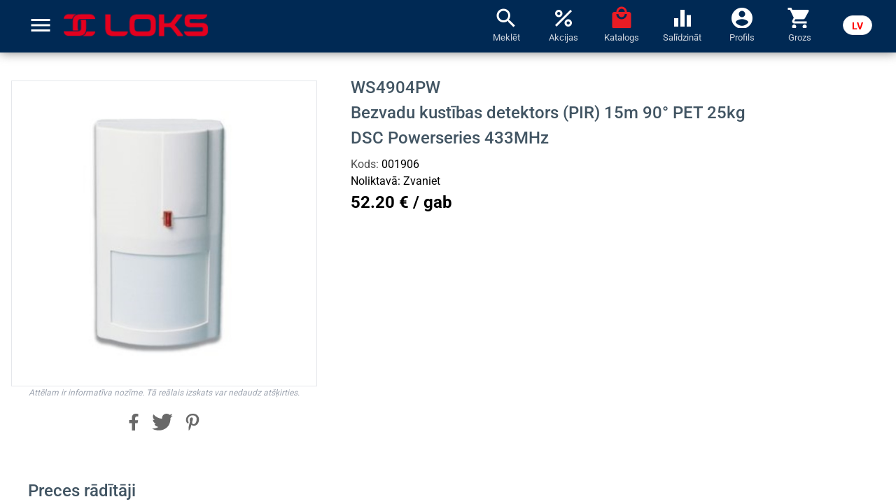

--- FILE ---
content_type: text/html; charset=utf-8
request_url: https://loks.lv/lv/product/8891
body_size: 23075
content:
<!DOCTYPE html><html lang="lv" data-beasties-container><head>
    <meta charset="utf-8">
    <title>Loks.lv: </title>
    <base href="/">
    <meta name="viewport" content="width=device-width, initial-scale=1">
    <link rel="apple-touch-icon" sizes="180x180" href="/assets/favicon/apple-touch-icon.png">
    <link rel="icon" type="image/png" sizes="32x32" href="/assets/favicon/favicon-32x32.png">
    <link rel="icon" type="image/png" sizes="16x16" href="/assets/favicon/favicon-16x16.png">
    <link rel="mask-icon" href="/assets/favicon/safari-pinned-tab.svg" color="#e3001f">
    <meta name="msapplication-TileColor" content="#2b5797">

    <link rel="shortcut icon" href="/assets/favicon/favicon.ico">
    <meta name="msapplication-config" content="/assets/favicon/browserconfig.xml">
    <meta name="theme-color" content="#ffffff">
    <link rel="preconnect" href="https://fonts.gstatic.com">
    <style>@font-face{font-family:'Roboto';font-style:normal;font-weight:300;font-stretch:100%;font-display:swap;src:url(https://fonts.gstatic.com/s/roboto/v50/KFO7CnqEu92Fr1ME7kSn66aGLdTylUAMa3GUBGEe.woff2) format('woff2');unicode-range:U+0460-052F, U+1C80-1C8A, U+20B4, U+2DE0-2DFF, U+A640-A69F, U+FE2E-FE2F;}@font-face{font-family:'Roboto';font-style:normal;font-weight:300;font-stretch:100%;font-display:swap;src:url(https://fonts.gstatic.com/s/roboto/v50/KFO7CnqEu92Fr1ME7kSn66aGLdTylUAMa3iUBGEe.woff2) format('woff2');unicode-range:U+0301, U+0400-045F, U+0490-0491, U+04B0-04B1, U+2116;}@font-face{font-family:'Roboto';font-style:normal;font-weight:300;font-stretch:100%;font-display:swap;src:url(https://fonts.gstatic.com/s/roboto/v50/KFO7CnqEu92Fr1ME7kSn66aGLdTylUAMa3CUBGEe.woff2) format('woff2');unicode-range:U+1F00-1FFF;}@font-face{font-family:'Roboto';font-style:normal;font-weight:300;font-stretch:100%;font-display:swap;src:url(https://fonts.gstatic.com/s/roboto/v50/KFO7CnqEu92Fr1ME7kSn66aGLdTylUAMa3-UBGEe.woff2) format('woff2');unicode-range:U+0370-0377, U+037A-037F, U+0384-038A, U+038C, U+038E-03A1, U+03A3-03FF;}@font-face{font-family:'Roboto';font-style:normal;font-weight:300;font-stretch:100%;font-display:swap;src:url(https://fonts.gstatic.com/s/roboto/v50/KFO7CnqEu92Fr1ME7kSn66aGLdTylUAMawCUBGEe.woff2) format('woff2');unicode-range:U+0302-0303, U+0305, U+0307-0308, U+0310, U+0312, U+0315, U+031A, U+0326-0327, U+032C, U+032F-0330, U+0332-0333, U+0338, U+033A, U+0346, U+034D, U+0391-03A1, U+03A3-03A9, U+03B1-03C9, U+03D1, U+03D5-03D6, U+03F0-03F1, U+03F4-03F5, U+2016-2017, U+2034-2038, U+203C, U+2040, U+2043, U+2047, U+2050, U+2057, U+205F, U+2070-2071, U+2074-208E, U+2090-209C, U+20D0-20DC, U+20E1, U+20E5-20EF, U+2100-2112, U+2114-2115, U+2117-2121, U+2123-214F, U+2190, U+2192, U+2194-21AE, U+21B0-21E5, U+21F1-21F2, U+21F4-2211, U+2213-2214, U+2216-22FF, U+2308-230B, U+2310, U+2319, U+231C-2321, U+2336-237A, U+237C, U+2395, U+239B-23B7, U+23D0, U+23DC-23E1, U+2474-2475, U+25AF, U+25B3, U+25B7, U+25BD, U+25C1, U+25CA, U+25CC, U+25FB, U+266D-266F, U+27C0-27FF, U+2900-2AFF, U+2B0E-2B11, U+2B30-2B4C, U+2BFE, U+3030, U+FF5B, U+FF5D, U+1D400-1D7FF, U+1EE00-1EEFF;}@font-face{font-family:'Roboto';font-style:normal;font-weight:300;font-stretch:100%;font-display:swap;src:url(https://fonts.gstatic.com/s/roboto/v50/KFO7CnqEu92Fr1ME7kSn66aGLdTylUAMaxKUBGEe.woff2) format('woff2');unicode-range:U+0001-000C, U+000E-001F, U+007F-009F, U+20DD-20E0, U+20E2-20E4, U+2150-218F, U+2190, U+2192, U+2194-2199, U+21AF, U+21E6-21F0, U+21F3, U+2218-2219, U+2299, U+22C4-22C6, U+2300-243F, U+2440-244A, U+2460-24FF, U+25A0-27BF, U+2800-28FF, U+2921-2922, U+2981, U+29BF, U+29EB, U+2B00-2BFF, U+4DC0-4DFF, U+FFF9-FFFB, U+10140-1018E, U+10190-1019C, U+101A0, U+101D0-101FD, U+102E0-102FB, U+10E60-10E7E, U+1D2C0-1D2D3, U+1D2E0-1D37F, U+1F000-1F0FF, U+1F100-1F1AD, U+1F1E6-1F1FF, U+1F30D-1F30F, U+1F315, U+1F31C, U+1F31E, U+1F320-1F32C, U+1F336, U+1F378, U+1F37D, U+1F382, U+1F393-1F39F, U+1F3A7-1F3A8, U+1F3AC-1F3AF, U+1F3C2, U+1F3C4-1F3C6, U+1F3CA-1F3CE, U+1F3D4-1F3E0, U+1F3ED, U+1F3F1-1F3F3, U+1F3F5-1F3F7, U+1F408, U+1F415, U+1F41F, U+1F426, U+1F43F, U+1F441-1F442, U+1F444, U+1F446-1F449, U+1F44C-1F44E, U+1F453, U+1F46A, U+1F47D, U+1F4A3, U+1F4B0, U+1F4B3, U+1F4B9, U+1F4BB, U+1F4BF, U+1F4C8-1F4CB, U+1F4D6, U+1F4DA, U+1F4DF, U+1F4E3-1F4E6, U+1F4EA-1F4ED, U+1F4F7, U+1F4F9-1F4FB, U+1F4FD-1F4FE, U+1F503, U+1F507-1F50B, U+1F50D, U+1F512-1F513, U+1F53E-1F54A, U+1F54F-1F5FA, U+1F610, U+1F650-1F67F, U+1F687, U+1F68D, U+1F691, U+1F694, U+1F698, U+1F6AD, U+1F6B2, U+1F6B9-1F6BA, U+1F6BC, U+1F6C6-1F6CF, U+1F6D3-1F6D7, U+1F6E0-1F6EA, U+1F6F0-1F6F3, U+1F6F7-1F6FC, U+1F700-1F7FF, U+1F800-1F80B, U+1F810-1F847, U+1F850-1F859, U+1F860-1F887, U+1F890-1F8AD, U+1F8B0-1F8BB, U+1F8C0-1F8C1, U+1F900-1F90B, U+1F93B, U+1F946, U+1F984, U+1F996, U+1F9E9, U+1FA00-1FA6F, U+1FA70-1FA7C, U+1FA80-1FA89, U+1FA8F-1FAC6, U+1FACE-1FADC, U+1FADF-1FAE9, U+1FAF0-1FAF8, U+1FB00-1FBFF;}@font-face{font-family:'Roboto';font-style:normal;font-weight:300;font-stretch:100%;font-display:swap;src:url(https://fonts.gstatic.com/s/roboto/v50/KFO7CnqEu92Fr1ME7kSn66aGLdTylUAMa3OUBGEe.woff2) format('woff2');unicode-range:U+0102-0103, U+0110-0111, U+0128-0129, U+0168-0169, U+01A0-01A1, U+01AF-01B0, U+0300-0301, U+0303-0304, U+0308-0309, U+0323, U+0329, U+1EA0-1EF9, U+20AB;}@font-face{font-family:'Roboto';font-style:normal;font-weight:300;font-stretch:100%;font-display:swap;src:url(https://fonts.gstatic.com/s/roboto/v50/KFO7CnqEu92Fr1ME7kSn66aGLdTylUAMa3KUBGEe.woff2) format('woff2');unicode-range:U+0100-02BA, U+02BD-02C5, U+02C7-02CC, U+02CE-02D7, U+02DD-02FF, U+0304, U+0308, U+0329, U+1D00-1DBF, U+1E00-1E9F, U+1EF2-1EFF, U+2020, U+20A0-20AB, U+20AD-20C0, U+2113, U+2C60-2C7F, U+A720-A7FF;}@font-face{font-family:'Roboto';font-style:normal;font-weight:300;font-stretch:100%;font-display:swap;src:url(https://fonts.gstatic.com/s/roboto/v50/KFO7CnqEu92Fr1ME7kSn66aGLdTylUAMa3yUBA.woff2) format('woff2');unicode-range:U+0000-00FF, U+0131, U+0152-0153, U+02BB-02BC, U+02C6, U+02DA, U+02DC, U+0304, U+0308, U+0329, U+2000-206F, U+20AC, U+2122, U+2191, U+2193, U+2212, U+2215, U+FEFF, U+FFFD;}@font-face{font-family:'Roboto';font-style:normal;font-weight:400;font-stretch:100%;font-display:swap;src:url(https://fonts.gstatic.com/s/roboto/v50/KFO7CnqEu92Fr1ME7kSn66aGLdTylUAMa3GUBGEe.woff2) format('woff2');unicode-range:U+0460-052F, U+1C80-1C8A, U+20B4, U+2DE0-2DFF, U+A640-A69F, U+FE2E-FE2F;}@font-face{font-family:'Roboto';font-style:normal;font-weight:400;font-stretch:100%;font-display:swap;src:url(https://fonts.gstatic.com/s/roboto/v50/KFO7CnqEu92Fr1ME7kSn66aGLdTylUAMa3iUBGEe.woff2) format('woff2');unicode-range:U+0301, U+0400-045F, U+0490-0491, U+04B0-04B1, U+2116;}@font-face{font-family:'Roboto';font-style:normal;font-weight:400;font-stretch:100%;font-display:swap;src:url(https://fonts.gstatic.com/s/roboto/v50/KFO7CnqEu92Fr1ME7kSn66aGLdTylUAMa3CUBGEe.woff2) format('woff2');unicode-range:U+1F00-1FFF;}@font-face{font-family:'Roboto';font-style:normal;font-weight:400;font-stretch:100%;font-display:swap;src:url(https://fonts.gstatic.com/s/roboto/v50/KFO7CnqEu92Fr1ME7kSn66aGLdTylUAMa3-UBGEe.woff2) format('woff2');unicode-range:U+0370-0377, U+037A-037F, U+0384-038A, U+038C, U+038E-03A1, U+03A3-03FF;}@font-face{font-family:'Roboto';font-style:normal;font-weight:400;font-stretch:100%;font-display:swap;src:url(https://fonts.gstatic.com/s/roboto/v50/KFO7CnqEu92Fr1ME7kSn66aGLdTylUAMawCUBGEe.woff2) format('woff2');unicode-range:U+0302-0303, U+0305, U+0307-0308, U+0310, U+0312, U+0315, U+031A, U+0326-0327, U+032C, U+032F-0330, U+0332-0333, U+0338, U+033A, U+0346, U+034D, U+0391-03A1, U+03A3-03A9, U+03B1-03C9, U+03D1, U+03D5-03D6, U+03F0-03F1, U+03F4-03F5, U+2016-2017, U+2034-2038, U+203C, U+2040, U+2043, U+2047, U+2050, U+2057, U+205F, U+2070-2071, U+2074-208E, U+2090-209C, U+20D0-20DC, U+20E1, U+20E5-20EF, U+2100-2112, U+2114-2115, U+2117-2121, U+2123-214F, U+2190, U+2192, U+2194-21AE, U+21B0-21E5, U+21F1-21F2, U+21F4-2211, U+2213-2214, U+2216-22FF, U+2308-230B, U+2310, U+2319, U+231C-2321, U+2336-237A, U+237C, U+2395, U+239B-23B7, U+23D0, U+23DC-23E1, U+2474-2475, U+25AF, U+25B3, U+25B7, U+25BD, U+25C1, U+25CA, U+25CC, U+25FB, U+266D-266F, U+27C0-27FF, U+2900-2AFF, U+2B0E-2B11, U+2B30-2B4C, U+2BFE, U+3030, U+FF5B, U+FF5D, U+1D400-1D7FF, U+1EE00-1EEFF;}@font-face{font-family:'Roboto';font-style:normal;font-weight:400;font-stretch:100%;font-display:swap;src:url(https://fonts.gstatic.com/s/roboto/v50/KFO7CnqEu92Fr1ME7kSn66aGLdTylUAMaxKUBGEe.woff2) format('woff2');unicode-range:U+0001-000C, U+000E-001F, U+007F-009F, U+20DD-20E0, U+20E2-20E4, U+2150-218F, U+2190, U+2192, U+2194-2199, U+21AF, U+21E6-21F0, U+21F3, U+2218-2219, U+2299, U+22C4-22C6, U+2300-243F, U+2440-244A, U+2460-24FF, U+25A0-27BF, U+2800-28FF, U+2921-2922, U+2981, U+29BF, U+29EB, U+2B00-2BFF, U+4DC0-4DFF, U+FFF9-FFFB, U+10140-1018E, U+10190-1019C, U+101A0, U+101D0-101FD, U+102E0-102FB, U+10E60-10E7E, U+1D2C0-1D2D3, U+1D2E0-1D37F, U+1F000-1F0FF, U+1F100-1F1AD, U+1F1E6-1F1FF, U+1F30D-1F30F, U+1F315, U+1F31C, U+1F31E, U+1F320-1F32C, U+1F336, U+1F378, U+1F37D, U+1F382, U+1F393-1F39F, U+1F3A7-1F3A8, U+1F3AC-1F3AF, U+1F3C2, U+1F3C4-1F3C6, U+1F3CA-1F3CE, U+1F3D4-1F3E0, U+1F3ED, U+1F3F1-1F3F3, U+1F3F5-1F3F7, U+1F408, U+1F415, U+1F41F, U+1F426, U+1F43F, U+1F441-1F442, U+1F444, U+1F446-1F449, U+1F44C-1F44E, U+1F453, U+1F46A, U+1F47D, U+1F4A3, U+1F4B0, U+1F4B3, U+1F4B9, U+1F4BB, U+1F4BF, U+1F4C8-1F4CB, U+1F4D6, U+1F4DA, U+1F4DF, U+1F4E3-1F4E6, U+1F4EA-1F4ED, U+1F4F7, U+1F4F9-1F4FB, U+1F4FD-1F4FE, U+1F503, U+1F507-1F50B, U+1F50D, U+1F512-1F513, U+1F53E-1F54A, U+1F54F-1F5FA, U+1F610, U+1F650-1F67F, U+1F687, U+1F68D, U+1F691, U+1F694, U+1F698, U+1F6AD, U+1F6B2, U+1F6B9-1F6BA, U+1F6BC, U+1F6C6-1F6CF, U+1F6D3-1F6D7, U+1F6E0-1F6EA, U+1F6F0-1F6F3, U+1F6F7-1F6FC, U+1F700-1F7FF, U+1F800-1F80B, U+1F810-1F847, U+1F850-1F859, U+1F860-1F887, U+1F890-1F8AD, U+1F8B0-1F8BB, U+1F8C0-1F8C1, U+1F900-1F90B, U+1F93B, U+1F946, U+1F984, U+1F996, U+1F9E9, U+1FA00-1FA6F, U+1FA70-1FA7C, U+1FA80-1FA89, U+1FA8F-1FAC6, U+1FACE-1FADC, U+1FADF-1FAE9, U+1FAF0-1FAF8, U+1FB00-1FBFF;}@font-face{font-family:'Roboto';font-style:normal;font-weight:400;font-stretch:100%;font-display:swap;src:url(https://fonts.gstatic.com/s/roboto/v50/KFO7CnqEu92Fr1ME7kSn66aGLdTylUAMa3OUBGEe.woff2) format('woff2');unicode-range:U+0102-0103, U+0110-0111, U+0128-0129, U+0168-0169, U+01A0-01A1, U+01AF-01B0, U+0300-0301, U+0303-0304, U+0308-0309, U+0323, U+0329, U+1EA0-1EF9, U+20AB;}@font-face{font-family:'Roboto';font-style:normal;font-weight:400;font-stretch:100%;font-display:swap;src:url(https://fonts.gstatic.com/s/roboto/v50/KFO7CnqEu92Fr1ME7kSn66aGLdTylUAMa3KUBGEe.woff2) format('woff2');unicode-range:U+0100-02BA, U+02BD-02C5, U+02C7-02CC, U+02CE-02D7, U+02DD-02FF, U+0304, U+0308, U+0329, U+1D00-1DBF, U+1E00-1E9F, U+1EF2-1EFF, U+2020, U+20A0-20AB, U+20AD-20C0, U+2113, U+2C60-2C7F, U+A720-A7FF;}@font-face{font-family:'Roboto';font-style:normal;font-weight:400;font-stretch:100%;font-display:swap;src:url(https://fonts.gstatic.com/s/roboto/v50/KFO7CnqEu92Fr1ME7kSn66aGLdTylUAMa3yUBA.woff2) format('woff2');unicode-range:U+0000-00FF, U+0131, U+0152-0153, U+02BB-02BC, U+02C6, U+02DA, U+02DC, U+0304, U+0308, U+0329, U+2000-206F, U+20AC, U+2122, U+2191, U+2193, U+2212, U+2215, U+FEFF, U+FFFD;}@font-face{font-family:'Roboto';font-style:normal;font-weight:500;font-stretch:100%;font-display:swap;src:url(https://fonts.gstatic.com/s/roboto/v50/KFO7CnqEu92Fr1ME7kSn66aGLdTylUAMa3GUBGEe.woff2) format('woff2');unicode-range:U+0460-052F, U+1C80-1C8A, U+20B4, U+2DE0-2DFF, U+A640-A69F, U+FE2E-FE2F;}@font-face{font-family:'Roboto';font-style:normal;font-weight:500;font-stretch:100%;font-display:swap;src:url(https://fonts.gstatic.com/s/roboto/v50/KFO7CnqEu92Fr1ME7kSn66aGLdTylUAMa3iUBGEe.woff2) format('woff2');unicode-range:U+0301, U+0400-045F, U+0490-0491, U+04B0-04B1, U+2116;}@font-face{font-family:'Roboto';font-style:normal;font-weight:500;font-stretch:100%;font-display:swap;src:url(https://fonts.gstatic.com/s/roboto/v50/KFO7CnqEu92Fr1ME7kSn66aGLdTylUAMa3CUBGEe.woff2) format('woff2');unicode-range:U+1F00-1FFF;}@font-face{font-family:'Roboto';font-style:normal;font-weight:500;font-stretch:100%;font-display:swap;src:url(https://fonts.gstatic.com/s/roboto/v50/KFO7CnqEu92Fr1ME7kSn66aGLdTylUAMa3-UBGEe.woff2) format('woff2');unicode-range:U+0370-0377, U+037A-037F, U+0384-038A, U+038C, U+038E-03A1, U+03A3-03FF;}@font-face{font-family:'Roboto';font-style:normal;font-weight:500;font-stretch:100%;font-display:swap;src:url(https://fonts.gstatic.com/s/roboto/v50/KFO7CnqEu92Fr1ME7kSn66aGLdTylUAMawCUBGEe.woff2) format('woff2');unicode-range:U+0302-0303, U+0305, U+0307-0308, U+0310, U+0312, U+0315, U+031A, U+0326-0327, U+032C, U+032F-0330, U+0332-0333, U+0338, U+033A, U+0346, U+034D, U+0391-03A1, U+03A3-03A9, U+03B1-03C9, U+03D1, U+03D5-03D6, U+03F0-03F1, U+03F4-03F5, U+2016-2017, U+2034-2038, U+203C, U+2040, U+2043, U+2047, U+2050, U+2057, U+205F, U+2070-2071, U+2074-208E, U+2090-209C, U+20D0-20DC, U+20E1, U+20E5-20EF, U+2100-2112, U+2114-2115, U+2117-2121, U+2123-214F, U+2190, U+2192, U+2194-21AE, U+21B0-21E5, U+21F1-21F2, U+21F4-2211, U+2213-2214, U+2216-22FF, U+2308-230B, U+2310, U+2319, U+231C-2321, U+2336-237A, U+237C, U+2395, U+239B-23B7, U+23D0, U+23DC-23E1, U+2474-2475, U+25AF, U+25B3, U+25B7, U+25BD, U+25C1, U+25CA, U+25CC, U+25FB, U+266D-266F, U+27C0-27FF, U+2900-2AFF, U+2B0E-2B11, U+2B30-2B4C, U+2BFE, U+3030, U+FF5B, U+FF5D, U+1D400-1D7FF, U+1EE00-1EEFF;}@font-face{font-family:'Roboto';font-style:normal;font-weight:500;font-stretch:100%;font-display:swap;src:url(https://fonts.gstatic.com/s/roboto/v50/KFO7CnqEu92Fr1ME7kSn66aGLdTylUAMaxKUBGEe.woff2) format('woff2');unicode-range:U+0001-000C, U+000E-001F, U+007F-009F, U+20DD-20E0, U+20E2-20E4, U+2150-218F, U+2190, U+2192, U+2194-2199, U+21AF, U+21E6-21F0, U+21F3, U+2218-2219, U+2299, U+22C4-22C6, U+2300-243F, U+2440-244A, U+2460-24FF, U+25A0-27BF, U+2800-28FF, U+2921-2922, U+2981, U+29BF, U+29EB, U+2B00-2BFF, U+4DC0-4DFF, U+FFF9-FFFB, U+10140-1018E, U+10190-1019C, U+101A0, U+101D0-101FD, U+102E0-102FB, U+10E60-10E7E, U+1D2C0-1D2D3, U+1D2E0-1D37F, U+1F000-1F0FF, U+1F100-1F1AD, U+1F1E6-1F1FF, U+1F30D-1F30F, U+1F315, U+1F31C, U+1F31E, U+1F320-1F32C, U+1F336, U+1F378, U+1F37D, U+1F382, U+1F393-1F39F, U+1F3A7-1F3A8, U+1F3AC-1F3AF, U+1F3C2, U+1F3C4-1F3C6, U+1F3CA-1F3CE, U+1F3D4-1F3E0, U+1F3ED, U+1F3F1-1F3F3, U+1F3F5-1F3F7, U+1F408, U+1F415, U+1F41F, U+1F426, U+1F43F, U+1F441-1F442, U+1F444, U+1F446-1F449, U+1F44C-1F44E, U+1F453, U+1F46A, U+1F47D, U+1F4A3, U+1F4B0, U+1F4B3, U+1F4B9, U+1F4BB, U+1F4BF, U+1F4C8-1F4CB, U+1F4D6, U+1F4DA, U+1F4DF, U+1F4E3-1F4E6, U+1F4EA-1F4ED, U+1F4F7, U+1F4F9-1F4FB, U+1F4FD-1F4FE, U+1F503, U+1F507-1F50B, U+1F50D, U+1F512-1F513, U+1F53E-1F54A, U+1F54F-1F5FA, U+1F610, U+1F650-1F67F, U+1F687, U+1F68D, U+1F691, U+1F694, U+1F698, U+1F6AD, U+1F6B2, U+1F6B9-1F6BA, U+1F6BC, U+1F6C6-1F6CF, U+1F6D3-1F6D7, U+1F6E0-1F6EA, U+1F6F0-1F6F3, U+1F6F7-1F6FC, U+1F700-1F7FF, U+1F800-1F80B, U+1F810-1F847, U+1F850-1F859, U+1F860-1F887, U+1F890-1F8AD, U+1F8B0-1F8BB, U+1F8C0-1F8C1, U+1F900-1F90B, U+1F93B, U+1F946, U+1F984, U+1F996, U+1F9E9, U+1FA00-1FA6F, U+1FA70-1FA7C, U+1FA80-1FA89, U+1FA8F-1FAC6, U+1FACE-1FADC, U+1FADF-1FAE9, U+1FAF0-1FAF8, U+1FB00-1FBFF;}@font-face{font-family:'Roboto';font-style:normal;font-weight:500;font-stretch:100%;font-display:swap;src:url(https://fonts.gstatic.com/s/roboto/v50/KFO7CnqEu92Fr1ME7kSn66aGLdTylUAMa3OUBGEe.woff2) format('woff2');unicode-range:U+0102-0103, U+0110-0111, U+0128-0129, U+0168-0169, U+01A0-01A1, U+01AF-01B0, U+0300-0301, U+0303-0304, U+0308-0309, U+0323, U+0329, U+1EA0-1EF9, U+20AB;}@font-face{font-family:'Roboto';font-style:normal;font-weight:500;font-stretch:100%;font-display:swap;src:url(https://fonts.gstatic.com/s/roboto/v50/KFO7CnqEu92Fr1ME7kSn66aGLdTylUAMa3KUBGEe.woff2) format('woff2');unicode-range:U+0100-02BA, U+02BD-02C5, U+02C7-02CC, U+02CE-02D7, U+02DD-02FF, U+0304, U+0308, U+0329, U+1D00-1DBF, U+1E00-1E9F, U+1EF2-1EFF, U+2020, U+20A0-20AB, U+20AD-20C0, U+2113, U+2C60-2C7F, U+A720-A7FF;}@font-face{font-family:'Roboto';font-style:normal;font-weight:500;font-stretch:100%;font-display:swap;src:url(https://fonts.gstatic.com/s/roboto/v50/KFO7CnqEu92Fr1ME7kSn66aGLdTylUAMa3yUBA.woff2) format('woff2');unicode-range:U+0000-00FF, U+0131, U+0152-0153, U+02BB-02BC, U+02C6, U+02DA, U+02DC, U+0304, U+0308, U+0329, U+2000-206F, U+20AC, U+2122, U+2191, U+2193, U+2212, U+2215, U+FEFF, U+FFFD;}@font-face{font-family:'Roboto';font-style:normal;font-weight:700;font-stretch:100%;font-display:swap;src:url(https://fonts.gstatic.com/s/roboto/v50/KFO7CnqEu92Fr1ME7kSn66aGLdTylUAMa3GUBGEe.woff2) format('woff2');unicode-range:U+0460-052F, U+1C80-1C8A, U+20B4, U+2DE0-2DFF, U+A640-A69F, U+FE2E-FE2F;}@font-face{font-family:'Roboto';font-style:normal;font-weight:700;font-stretch:100%;font-display:swap;src:url(https://fonts.gstatic.com/s/roboto/v50/KFO7CnqEu92Fr1ME7kSn66aGLdTylUAMa3iUBGEe.woff2) format('woff2');unicode-range:U+0301, U+0400-045F, U+0490-0491, U+04B0-04B1, U+2116;}@font-face{font-family:'Roboto';font-style:normal;font-weight:700;font-stretch:100%;font-display:swap;src:url(https://fonts.gstatic.com/s/roboto/v50/KFO7CnqEu92Fr1ME7kSn66aGLdTylUAMa3CUBGEe.woff2) format('woff2');unicode-range:U+1F00-1FFF;}@font-face{font-family:'Roboto';font-style:normal;font-weight:700;font-stretch:100%;font-display:swap;src:url(https://fonts.gstatic.com/s/roboto/v50/KFO7CnqEu92Fr1ME7kSn66aGLdTylUAMa3-UBGEe.woff2) format('woff2');unicode-range:U+0370-0377, U+037A-037F, U+0384-038A, U+038C, U+038E-03A1, U+03A3-03FF;}@font-face{font-family:'Roboto';font-style:normal;font-weight:700;font-stretch:100%;font-display:swap;src:url(https://fonts.gstatic.com/s/roboto/v50/KFO7CnqEu92Fr1ME7kSn66aGLdTylUAMawCUBGEe.woff2) format('woff2');unicode-range:U+0302-0303, U+0305, U+0307-0308, U+0310, U+0312, U+0315, U+031A, U+0326-0327, U+032C, U+032F-0330, U+0332-0333, U+0338, U+033A, U+0346, U+034D, U+0391-03A1, U+03A3-03A9, U+03B1-03C9, U+03D1, U+03D5-03D6, U+03F0-03F1, U+03F4-03F5, U+2016-2017, U+2034-2038, U+203C, U+2040, U+2043, U+2047, U+2050, U+2057, U+205F, U+2070-2071, U+2074-208E, U+2090-209C, U+20D0-20DC, U+20E1, U+20E5-20EF, U+2100-2112, U+2114-2115, U+2117-2121, U+2123-214F, U+2190, U+2192, U+2194-21AE, U+21B0-21E5, U+21F1-21F2, U+21F4-2211, U+2213-2214, U+2216-22FF, U+2308-230B, U+2310, U+2319, U+231C-2321, U+2336-237A, U+237C, U+2395, U+239B-23B7, U+23D0, U+23DC-23E1, U+2474-2475, U+25AF, U+25B3, U+25B7, U+25BD, U+25C1, U+25CA, U+25CC, U+25FB, U+266D-266F, U+27C0-27FF, U+2900-2AFF, U+2B0E-2B11, U+2B30-2B4C, U+2BFE, U+3030, U+FF5B, U+FF5D, U+1D400-1D7FF, U+1EE00-1EEFF;}@font-face{font-family:'Roboto';font-style:normal;font-weight:700;font-stretch:100%;font-display:swap;src:url(https://fonts.gstatic.com/s/roboto/v50/KFO7CnqEu92Fr1ME7kSn66aGLdTylUAMaxKUBGEe.woff2) format('woff2');unicode-range:U+0001-000C, U+000E-001F, U+007F-009F, U+20DD-20E0, U+20E2-20E4, U+2150-218F, U+2190, U+2192, U+2194-2199, U+21AF, U+21E6-21F0, U+21F3, U+2218-2219, U+2299, U+22C4-22C6, U+2300-243F, U+2440-244A, U+2460-24FF, U+25A0-27BF, U+2800-28FF, U+2921-2922, U+2981, U+29BF, U+29EB, U+2B00-2BFF, U+4DC0-4DFF, U+FFF9-FFFB, U+10140-1018E, U+10190-1019C, U+101A0, U+101D0-101FD, U+102E0-102FB, U+10E60-10E7E, U+1D2C0-1D2D3, U+1D2E0-1D37F, U+1F000-1F0FF, U+1F100-1F1AD, U+1F1E6-1F1FF, U+1F30D-1F30F, U+1F315, U+1F31C, U+1F31E, U+1F320-1F32C, U+1F336, U+1F378, U+1F37D, U+1F382, U+1F393-1F39F, U+1F3A7-1F3A8, U+1F3AC-1F3AF, U+1F3C2, U+1F3C4-1F3C6, U+1F3CA-1F3CE, U+1F3D4-1F3E0, U+1F3ED, U+1F3F1-1F3F3, U+1F3F5-1F3F7, U+1F408, U+1F415, U+1F41F, U+1F426, U+1F43F, U+1F441-1F442, U+1F444, U+1F446-1F449, U+1F44C-1F44E, U+1F453, U+1F46A, U+1F47D, U+1F4A3, U+1F4B0, U+1F4B3, U+1F4B9, U+1F4BB, U+1F4BF, U+1F4C8-1F4CB, U+1F4D6, U+1F4DA, U+1F4DF, U+1F4E3-1F4E6, U+1F4EA-1F4ED, U+1F4F7, U+1F4F9-1F4FB, U+1F4FD-1F4FE, U+1F503, U+1F507-1F50B, U+1F50D, U+1F512-1F513, U+1F53E-1F54A, U+1F54F-1F5FA, U+1F610, U+1F650-1F67F, U+1F687, U+1F68D, U+1F691, U+1F694, U+1F698, U+1F6AD, U+1F6B2, U+1F6B9-1F6BA, U+1F6BC, U+1F6C6-1F6CF, U+1F6D3-1F6D7, U+1F6E0-1F6EA, U+1F6F0-1F6F3, U+1F6F7-1F6FC, U+1F700-1F7FF, U+1F800-1F80B, U+1F810-1F847, U+1F850-1F859, U+1F860-1F887, U+1F890-1F8AD, U+1F8B0-1F8BB, U+1F8C0-1F8C1, U+1F900-1F90B, U+1F93B, U+1F946, U+1F984, U+1F996, U+1F9E9, U+1FA00-1FA6F, U+1FA70-1FA7C, U+1FA80-1FA89, U+1FA8F-1FAC6, U+1FACE-1FADC, U+1FADF-1FAE9, U+1FAF0-1FAF8, U+1FB00-1FBFF;}@font-face{font-family:'Roboto';font-style:normal;font-weight:700;font-stretch:100%;font-display:swap;src:url(https://fonts.gstatic.com/s/roboto/v50/KFO7CnqEu92Fr1ME7kSn66aGLdTylUAMa3OUBGEe.woff2) format('woff2');unicode-range:U+0102-0103, U+0110-0111, U+0128-0129, U+0168-0169, U+01A0-01A1, U+01AF-01B0, U+0300-0301, U+0303-0304, U+0308-0309, U+0323, U+0329, U+1EA0-1EF9, U+20AB;}@font-face{font-family:'Roboto';font-style:normal;font-weight:700;font-stretch:100%;font-display:swap;src:url(https://fonts.gstatic.com/s/roboto/v50/KFO7CnqEu92Fr1ME7kSn66aGLdTylUAMa3KUBGEe.woff2) format('woff2');unicode-range:U+0100-02BA, U+02BD-02C5, U+02C7-02CC, U+02CE-02D7, U+02DD-02FF, U+0304, U+0308, U+0329, U+1D00-1DBF, U+1E00-1E9F, U+1EF2-1EFF, U+2020, U+20A0-20AB, U+20AD-20C0, U+2113, U+2C60-2C7F, U+A720-A7FF;}@font-face{font-family:'Roboto';font-style:normal;font-weight:700;font-stretch:100%;font-display:swap;src:url(https://fonts.gstatic.com/s/roboto/v50/KFO7CnqEu92Fr1ME7kSn66aGLdTylUAMa3yUBA.woff2) format('woff2');unicode-range:U+0000-00FF, U+0131, U+0152-0153, U+02BB-02BC, U+02C6, U+02DA, U+02DC, U+0304, U+0308, U+0329, U+2000-206F, U+20AC, U+2122, U+2191, U+2193, U+2212, U+2215, U+FEFF, U+FFFD;}</style>
    <style>@font-face{font-family:'Material Icons';font-style:normal;font-weight:400;src:url(https://fonts.gstatic.com/s/materialicons/v145/flUhRq6tzZclQEJ-Vdg-IuiaDsNc.woff2) format('woff2');}.material-icons{font-family:'Material Icons';font-weight:normal;font-style:normal;font-size:24px;line-height:1;letter-spacing:normal;text-transform:none;display:inline-block;white-space:nowrap;word-wrap:normal;direction:ltr;-webkit-font-feature-settings:'liga';-webkit-font-smoothing:antialiased;}</style>
    <link rel="manifest" href="/assets/manifest.webmanifest">
    <script src="https://elfsightcdn.com/platform.js"></script>
    <meta name="theme-color" content="#1976d2">
<style>*,:before,:after{box-sizing:border-box;border-width:0;border-style:solid;border-color:#e5e7eb}:before,:after{--tw-content: ""}html{line-height:1.5;-webkit-text-size-adjust:100%;-moz-tab-size:4;tab-size:4;font-family:ui-sans-serif,system-ui,-apple-system,BlinkMacSystemFont,Segoe UI,Roboto,Helvetica Neue,Arial,Noto Sans,sans-serif,"Apple Color Emoji","Segoe UI Emoji",Segoe UI Symbol,"Noto Color Emoji";font-feature-settings:normal;font-variation-settings:normal}body{margin:0;line-height:inherit}h1,h3,h4{font-size:inherit;font-weight:inherit}a{color:inherit;text-decoration:inherit}input{font-family:inherit;font-feature-settings:inherit;font-variation-settings:inherit;font-size:100%;font-weight:inherit;line-height:inherit;color:inherit;margin:0;padding:0}h1,h3,h4,p{margin:0}ul,menu{list-style:none;margin:0;padding:0}input::placeholder{opacity:1;color:#9ca3af}img{display:block;vertical-align:middle}img{max-width:100%;height:auto}*,:before,:after{--tw-border-spacing-x: 0;--tw-border-spacing-y: 0;--tw-translate-x: 0;--tw-translate-y: 0;--tw-rotate: 0;--tw-skew-x: 0;--tw-skew-y: 0;--tw-scale-x: 1;--tw-scale-y: 1;--tw-pan-x: ;--tw-pan-y: ;--tw-pinch-zoom: ;--tw-scroll-snap-strictness: proximity;--tw-gradient-from-position: ;--tw-gradient-via-position: ;--tw-gradient-to-position: ;--tw-ordinal: ;--tw-slashed-zero: ;--tw-numeric-figure: ;--tw-numeric-spacing: ;--tw-numeric-fraction: ;--tw-ring-inset: ;--tw-ring-offset-width: 0px;--tw-ring-offset-color: #fff;--tw-ring-color: rgb(59 130 246 / .5);--tw-ring-offset-shadow: 0 0 #0000;--tw-ring-shadow: 0 0 #0000;--tw-shadow: 0 0 #0000;--tw-shadow-colored: 0 0 #0000;--tw-blur: ;--tw-brightness: ;--tw-contrast: ;--tw-grayscale: ;--tw-hue-rotate: ;--tw-invert: ;--tw-saturate: ;--tw-sepia: ;--tw-drop-shadow: ;--tw-backdrop-blur: ;--tw-backdrop-brightness: ;--tw-backdrop-contrast: ;--tw-backdrop-grayscale: ;--tw-backdrop-hue-rotate: ;--tw-backdrop-invert: ;--tw-backdrop-opacity: ;--tw-backdrop-saturate: ;--tw-backdrop-sepia: }.container{width:100%}@media (min-width: 640px){.container{max-width:640px}}@media (min-width: 768px){.container{max-width:768px}}@media (min-width: 790px){.container{max-width:790px}}@media (min-width: 1024px){.container{max-width:1024px}}@media (min-width: 1280px){.container{max-width:1280px}}@media (min-width: 1536px){.container{max-width:1536px}}.relative{position:relative}.left-0{left:0}.top-0{top:0}.float-right{float:right}.m-0{margin:0}.m-auto{margin:auto}.mx-auto{margin-left:auto;margin-right:auto}.my-2{margin-top:.5rem;margin-bottom:.5rem}.mb-4{margin-bottom:1rem}.mr-2{margin-right:.5rem}.mt-2{margin-top:.5rem}.mt-4{margin-top:1rem}.mt-8{margin-top:2rem}.block{display:block}.flex{display:flex}.grid{display:grid}.h-0{height:0px}.h-full{height:100%}.min-h-\[100vh\]{min-height:100vh}.w-full{width:100%}.grid-cols-2{grid-template-columns:repeat(2,minmax(0,1fr))}.flex-row{flex-direction:row}.flex-col{flex-direction:column}.justify-between{justify-content:space-between}.gap-4{gap:1rem}.gap-6{gap:1.5rem}.border{border-width:1px}.bg-white{--tw-bg-opacity: 1;background-color:rgb(255 255 255 / var(--tw-bg-opacity))}.p-0{padding:0}.p-4{padding:1rem}.p-6{padding:1.5rem}.px-4{padding-left:1rem;padding-right:1rem}.px-6{padding-left:1.5rem;padding-right:1.5rem}.py-2{padding-top:.5rem;padding-bottom:.5rem}.py-4{padding-top:1rem;padding-bottom:1rem}.pt-2{padding-top:.5rem}.pt-6{padding-top:1.5rem}.antialiased{-webkit-font-smoothing:antialiased;-moz-osx-font-smoothing:grayscale}:root{--swiper-theme-color:#007aff}:root{--swiper-navigation-size:44px}html{--mat-sys-on-surface: initial}html{--mat-ripple-color: rgba(0, 0, 0, .1);--mat-option-selected-state-label-text-color: #3d5afe;--mat-option-label-text-color: rgba(0, 0, 0, .87);--mat-option-hover-state-layer-color: rgba(0, 0, 0, .04);--mat-option-focus-state-layer-color: rgba(0, 0, 0, .04);--mat-option-selected-state-layer-color: rgba(0, 0, 0, .04)}html{--mat-optgroup-label-text-color: rgba(0, 0, 0, .87);--mat-full-pseudo-checkbox-selected-icon-color: #3f51b5;--mat-full-pseudo-checkbox-selected-checkmark-color: #fafafa;--mat-full-pseudo-checkbox-unselected-icon-color: rgba(0, 0, 0, .54);--mat-full-pseudo-checkbox-disabled-selected-checkmark-color: #fafafa;--mat-full-pseudo-checkbox-disabled-unselected-icon-color: #b0b0b0;--mat-full-pseudo-checkbox-disabled-selected-icon-color: #b0b0b0;--mat-minimal-pseudo-checkbox-selected-checkmark-color: #3f51b5;--mat-minimal-pseudo-checkbox-disabled-selected-checkmark-color: #b0b0b0}html{--mat-app-background-color: #fafafa;--mat-app-text-color: rgba(0, 0, 0, .87);--mat-app-elevation-shadow-level-0: 0px 0px 0px 0px rgba(0, 0, 0, .2), 0px 0px 0px 0px rgba(0, 0, 0, .14), 0px 0px 0px 0px rgba(0, 0, 0, .12);--mat-app-elevation-shadow-level-1: 0px 2px 1px -1px rgba(0, 0, 0, .2), 0px 1px 1px 0px rgba(0, 0, 0, .14), 0px 1px 3px 0px rgba(0, 0, 0, .12);--mat-app-elevation-shadow-level-2: 0px 3px 1px -2px rgba(0, 0, 0, .2), 0px 2px 2px 0px rgba(0, 0, 0, .14), 0px 1px 5px 0px rgba(0, 0, 0, .12);--mat-app-elevation-shadow-level-3: 0px 3px 3px -2px rgba(0, 0, 0, .2), 0px 3px 4px 0px rgba(0, 0, 0, .14), 0px 1px 8px 0px rgba(0, 0, 0, .12);--mat-app-elevation-shadow-level-4: 0px 2px 4px -1px rgba(0, 0, 0, .2), 0px 4px 5px 0px rgba(0, 0, 0, .14), 0px 1px 10px 0px rgba(0, 0, 0, .12);--mat-app-elevation-shadow-level-5: 0px 3px 5px -1px rgba(0, 0, 0, .2), 0px 5px 8px 0px rgba(0, 0, 0, .14), 0px 1px 14px 0px rgba(0, 0, 0, .12);--mat-app-elevation-shadow-level-6: 0px 3px 5px -1px rgba(0, 0, 0, .2), 0px 6px 10px 0px rgba(0, 0, 0, .14), 0px 1px 18px 0px rgba(0, 0, 0, .12);--mat-app-elevation-shadow-level-7: 0px 4px 5px -2px rgba(0, 0, 0, .2), 0px 7px 10px 1px rgba(0, 0, 0, .14), 0px 2px 16px 1px rgba(0, 0, 0, .12);--mat-app-elevation-shadow-level-8: 0px 5px 5px -3px rgba(0, 0, 0, .2), 0px 8px 10px 1px rgba(0, 0, 0, .14), 0px 3px 14px 2px rgba(0, 0, 0, .12);--mat-app-elevation-shadow-level-9: 0px 5px 6px -3px rgba(0, 0, 0, .2), 0px 9px 12px 1px rgba(0, 0, 0, .14), 0px 3px 16px 2px rgba(0, 0, 0, .12);--mat-app-elevation-shadow-level-10: 0px 6px 6px -3px rgba(0, 0, 0, .2), 0px 10px 14px 1px rgba(0, 0, 0, .14), 0px 4px 18px 3px rgba(0, 0, 0, .12);--mat-app-elevation-shadow-level-11: 0px 6px 7px -4px rgba(0, 0, 0, .2), 0px 11px 15px 1px rgba(0, 0, 0, .14), 0px 4px 20px 3px rgba(0, 0, 0, .12);--mat-app-elevation-shadow-level-12: 0px 7px 8px -4px rgba(0, 0, 0, .2), 0px 12px 17px 2px rgba(0, 0, 0, .14), 0px 5px 22px 4px rgba(0, 0, 0, .12);--mat-app-elevation-shadow-level-13: 0px 7px 8px -4px rgba(0, 0, 0, .2), 0px 13px 19px 2px rgba(0, 0, 0, .14), 0px 5px 24px 4px rgba(0, 0, 0, .12);--mat-app-elevation-shadow-level-14: 0px 7px 9px -4px rgba(0, 0, 0, .2), 0px 14px 21px 2px rgba(0, 0, 0, .14), 0px 5px 26px 4px rgba(0, 0, 0, .12);--mat-app-elevation-shadow-level-15: 0px 8px 9px -5px rgba(0, 0, 0, .2), 0px 15px 22px 2px rgba(0, 0, 0, .14), 0px 6px 28px 5px rgba(0, 0, 0, .12);--mat-app-elevation-shadow-level-16: 0px 8px 10px -5px rgba(0, 0, 0, .2), 0px 16px 24px 2px rgba(0, 0, 0, .14), 0px 6px 30px 5px rgba(0, 0, 0, .12);--mat-app-elevation-shadow-level-17: 0px 8px 11px -5px rgba(0, 0, 0, .2), 0px 17px 26px 2px rgba(0, 0, 0, .14), 0px 6px 32px 5px rgba(0, 0, 0, .12);--mat-app-elevation-shadow-level-18: 0px 9px 11px -5px rgba(0, 0, 0, .2), 0px 18px 28px 2px rgba(0, 0, 0, .14), 0px 7px 34px 6px rgba(0, 0, 0, .12);--mat-app-elevation-shadow-level-19: 0px 9px 12px -6px rgba(0, 0, 0, .2), 0px 19px 29px 2px rgba(0, 0, 0, .14), 0px 7px 36px 6px rgba(0, 0, 0, .12);--mat-app-elevation-shadow-level-20: 0px 10px 13px -6px rgba(0, 0, 0, .2), 0px 20px 31px 3px rgba(0, 0, 0, .14), 0px 8px 38px 7px rgba(0, 0, 0, .12);--mat-app-elevation-shadow-level-21: 0px 10px 13px -6px rgba(0, 0, 0, .2), 0px 21px 33px 3px rgba(0, 0, 0, .14), 0px 8px 40px 7px rgba(0, 0, 0, .12);--mat-app-elevation-shadow-level-22: 0px 10px 14px -6px rgba(0, 0, 0, .2), 0px 22px 35px 3px rgba(0, 0, 0, .14), 0px 8px 42px 7px rgba(0, 0, 0, .12);--mat-app-elevation-shadow-level-23: 0px 11px 14px -7px rgba(0, 0, 0, .2), 0px 23px 36px 3px rgba(0, 0, 0, .14), 0px 9px 44px 8px rgba(0, 0, 0, .12);--mat-app-elevation-shadow-level-24: 0px 11px 15px -7px rgba(0, 0, 0, .2), 0px 24px 38px 3px rgba(0, 0, 0, .14), 0px 9px 46px 8px rgba(0, 0, 0, .12);--mdc-elevated-card-container-shape: 4px;--mdc-outlined-card-container-shape: 4px;--mdc-outlined-card-outline-width: 1px;--mdc-elevated-card-container-color: white;--mdc-elevated-card-container-elevation: 0px 2px 1px -1px rgba(0, 0, 0, .2), 0px 1px 1px 0px rgba(0, 0, 0, .14), 0px 1px 3px 0px rgba(0, 0, 0, .12);--mdc-outlined-card-container-color: white;--mdc-outlined-card-outline-color: rgba(0, 0, 0, .12);--mdc-outlined-card-container-elevation: 0px 0px 0px 0px rgba(0, 0, 0, .2), 0px 0px 0px 0px rgba(0, 0, 0, .14), 0px 0px 0px 0px rgba(0, 0, 0, .12);--mat-card-subtitle-text-color: rgba(0, 0, 0, .54);--mdc-linear-progress-active-indicator-height: 4px;--mdc-linear-progress-track-height: 4px;--mdc-linear-progress-track-shape: 0}html{--mdc-plain-tooltip-container-shape: 4px;--mdc-plain-tooltip-supporting-text-line-height: 16px;--mdc-plain-tooltip-container-color: #616161;--mdc-plain-tooltip-supporting-text-color: #fff;--mdc-filled-text-field-active-indicator-height: 1px;--mdc-filled-text-field-focus-active-indicator-height: 2px;--mdc-filled-text-field-container-shape: 4px;--mdc-outlined-text-field-outline-width: 1px;--mdc-outlined-text-field-focus-outline-width: 2px;--mdc-outlined-text-field-container-shape: 4px;--mdc-filled-text-field-caret-color: #3d5afe;--mdc-filled-text-field-focus-active-indicator-color: #3d5afe;--mdc-filled-text-field-focus-label-text-color: rgba(61, 90, 254, .87);--mdc-filled-text-field-container-color: rgb(244.8, 244.8, 244.8);--mdc-filled-text-field-disabled-container-color: rgb(249.9, 249.9, 249.9);--mdc-filled-text-field-label-text-color: rgba(0, 0, 0, .6);--mdc-filled-text-field-hover-label-text-color: rgba(0, 0, 0, .6);--mdc-filled-text-field-disabled-label-text-color: rgba(0, 0, 0, .38);--mdc-filled-text-field-input-text-color: rgba(0, 0, 0, .87);--mdc-filled-text-field-disabled-input-text-color: rgba(0, 0, 0, .38);--mdc-filled-text-field-input-text-placeholder-color: rgba(0, 0, 0, .6);--mdc-filled-text-field-error-hover-label-text-color: #f44336;--mdc-filled-text-field-error-focus-label-text-color: #f44336;--mdc-filled-text-field-error-label-text-color: #f44336;--mdc-filled-text-field-error-caret-color: #f44336;--mdc-filled-text-field-active-indicator-color: rgba(0, 0, 0, .42);--mdc-filled-text-field-disabled-active-indicator-color: rgba(0, 0, 0, .06);--mdc-filled-text-field-hover-active-indicator-color: rgba(0, 0, 0, .87);--mdc-filled-text-field-error-active-indicator-color: #f44336;--mdc-filled-text-field-error-focus-active-indicator-color: #f44336;--mdc-filled-text-field-error-hover-active-indicator-color: #f44336;--mdc-outlined-text-field-caret-color: #3d5afe;--mdc-outlined-text-field-focus-outline-color: #3d5afe;--mdc-outlined-text-field-focus-label-text-color: rgba(61, 90, 254, .87);--mdc-outlined-text-field-label-text-color: rgba(0, 0, 0, .6);--mdc-outlined-text-field-hover-label-text-color: rgba(0, 0, 0, .6);--mdc-outlined-text-field-disabled-label-text-color: rgba(0, 0, 0, .38);--mdc-outlined-text-field-input-text-color: rgba(0, 0, 0, .87);--mdc-outlined-text-field-disabled-input-text-color: rgba(0, 0, 0, .38);--mdc-outlined-text-field-input-text-placeholder-color: rgba(0, 0, 0, .6);--mdc-outlined-text-field-error-caret-color: #f44336;--mdc-outlined-text-field-error-focus-label-text-color: #f44336;--mdc-outlined-text-field-error-label-text-color: #f44336;--mdc-outlined-text-field-error-hover-label-text-color: #f44336;--mdc-outlined-text-field-outline-color: rgba(0, 0, 0, .38);--mdc-outlined-text-field-disabled-outline-color: rgba(0, 0, 0, .06);--mdc-outlined-text-field-hover-outline-color: rgba(0, 0, 0, .87);--mdc-outlined-text-field-error-focus-outline-color: #f44336;--mdc-outlined-text-field-error-hover-outline-color: #f44336;--mdc-outlined-text-field-error-outline-color: #f44336;--mat-form-field-focus-select-arrow-color: rgba(61, 90, 254, .87);--mat-form-field-disabled-input-text-placeholder-color: rgba(0, 0, 0, .38);--mat-form-field-state-layer-color: rgba(0, 0, 0, .87);--mat-form-field-error-text-color: #f44336;--mat-form-field-select-option-text-color: inherit;--mat-form-field-select-disabled-option-text-color: GrayText;--mat-form-field-leading-icon-color: unset;--mat-form-field-disabled-leading-icon-color: unset;--mat-form-field-trailing-icon-color: unset;--mat-form-field-disabled-trailing-icon-color: unset;--mat-form-field-error-focus-trailing-icon-color: unset;--mat-form-field-error-hover-trailing-icon-color: unset;--mat-form-field-error-trailing-icon-color: unset;--mat-form-field-enabled-select-arrow-color: rgba(0, 0, 0, .54);--mat-form-field-disabled-select-arrow-color: rgba(0, 0, 0, .38);--mat-form-field-hover-state-layer-opacity: .04;--mat-form-field-focus-state-layer-opacity: .08}html{--mat-form-field-container-height: 56px;--mat-form-field-filled-label-display: block;--mat-form-field-container-vertical-padding: 16px;--mat-form-field-filled-with-label-container-padding-top: 24px;--mat-form-field-filled-with-label-container-padding-bottom: 8px;--mat-select-container-elevation-shadow: 0px 5px 5px -3px rgba(0, 0, 0, .2), 0px 8px 10px 1px rgba(0, 0, 0, .14), 0px 3px 14px 2px rgba(0, 0, 0, .12);--mat-select-panel-background-color: white;--mat-select-enabled-trigger-text-color: rgba(0, 0, 0, .87);--mat-select-disabled-trigger-text-color: rgba(0, 0, 0, .38);--mat-select-placeholder-text-color: rgba(0, 0, 0, .6);--mat-select-enabled-arrow-color: rgba(0, 0, 0, .54);--mat-select-disabled-arrow-color: rgba(0, 0, 0, .38);--mat-select-focused-arrow-color: rgba(61, 90, 254, .87);--mat-select-invalid-arrow-color: rgba(244, 67, 54, .87)}html{--mat-select-arrow-transform: translateY(-8px);--mat-autocomplete-container-shape: 4px;--mat-autocomplete-container-elevation-shadow: 0px 5px 5px -3px rgba(0, 0, 0, .2), 0px 8px 10px 1px rgba(0, 0, 0, .14), 0px 3px 14px 2px rgba(0, 0, 0, .12);--mat-autocomplete-background-color: white;--mdc-dialog-container-shape: 4px;--mat-dialog-container-elevation-shadow: 0px 11px 15px -7px rgba(0, 0, 0, .2), 0px 24px 38px 3px rgba(0, 0, 0, .14), 0px 9px 46px 8px rgba(0, 0, 0, .12);--mat-dialog-container-max-width: 80vw;--mat-dialog-container-small-max-width: 80vw;--mat-dialog-container-min-width: 0;--mat-dialog-actions-alignment: start;--mat-dialog-actions-padding: 8px;--mat-dialog-content-padding: 20px 24px;--mat-dialog-with-actions-content-padding: 20px 24px;--mat-dialog-headline-padding: 0 24px 9px;--mdc-dialog-container-color: white;--mdc-dialog-subhead-color: rgba(0, 0, 0, .87);--mdc-dialog-supporting-text-color: rgba(0, 0, 0, .6)}html{--mdc-switch-disabled-selected-icon-opacity: .38;--mdc-switch-disabled-track-opacity: .12;--mdc-switch-disabled-unselected-icon-opacity: .38;--mdc-switch-handle-height: 20px;--mdc-switch-handle-shape: 10px;--mdc-switch-handle-width: 20px;--mdc-switch-selected-icon-size: 18px;--mdc-switch-track-height: 14px;--mdc-switch-track-shape: 7px;--mdc-switch-track-width: 36px;--mdc-switch-unselected-icon-size: 18px;--mdc-switch-selected-focus-state-layer-opacity: .12;--mdc-switch-selected-hover-state-layer-opacity: .04;--mdc-switch-selected-pressed-state-layer-opacity: .1;--mdc-switch-unselected-focus-state-layer-opacity: .12;--mdc-switch-unselected-hover-state-layer-opacity: .04;--mdc-switch-unselected-pressed-state-layer-opacity: .1}html{--mdc-switch-selected-focus-state-layer-color: #3949ab;--mdc-switch-selected-handle-color: #3949ab;--mdc-switch-selected-hover-state-layer-color: #3949ab;--mdc-switch-selected-pressed-state-layer-color: #3949ab;--mdc-switch-selected-focus-handle-color: #1a237e;--mdc-switch-selected-hover-handle-color: #1a237e;--mdc-switch-selected-pressed-handle-color: #1a237e;--mdc-switch-selected-focus-track-color: #7986cb;--mdc-switch-selected-hover-track-color: #7986cb;--mdc-switch-selected-pressed-track-color: #7986cb;--mdc-switch-selected-track-color: #7986cb;--mdc-switch-disabled-selected-handle-color: #424242;--mdc-switch-disabled-selected-icon-color: #fff;--mdc-switch-disabled-selected-track-color: #424242;--mdc-switch-disabled-unselected-handle-color: #424242;--mdc-switch-disabled-unselected-icon-color: #fff;--mdc-switch-disabled-unselected-track-color: #424242;--mdc-switch-handle-surface-color: #fff;--mdc-switch-selected-icon-color: #fff;--mdc-switch-unselected-focus-handle-color: #212121;--mdc-switch-unselected-focus-state-layer-color: #424242;--mdc-switch-unselected-focus-track-color: #e0e0e0;--mdc-switch-unselected-handle-color: #616161;--mdc-switch-unselected-hover-handle-color: #212121;--mdc-switch-unselected-hover-state-layer-color: #424242;--mdc-switch-unselected-hover-track-color: #e0e0e0;--mdc-switch-unselected-icon-color: #fff;--mdc-switch-unselected-pressed-handle-color: #212121;--mdc-switch-unselected-pressed-state-layer-color: #424242;--mdc-switch-unselected-pressed-track-color: #e0e0e0;--mdc-switch-unselected-track-color: #e0e0e0;--mdc-switch-handle-elevation-shadow: 0px 2px 1px -1px rgba(0, 0, 0, .2), 0px 1px 1px 0px rgba(0, 0, 0, .14), 0px 1px 3px 0px rgba(0, 0, 0, .12);--mdc-switch-disabled-handle-elevation-shadow: 0px 0px 0px 0px rgba(0, 0, 0, .2), 0px 0px 0px 0px rgba(0, 0, 0, .14), 0px 0px 0px 0px rgba(0, 0, 0, .12);--mdc-switch-disabled-label-text-color: rgba(0, 0, 0, .38)}html{--mdc-switch-state-layer-size: 40px;--mdc-radio-disabled-selected-icon-opacity: .38;--mdc-radio-disabled-unselected-icon-opacity: .38;--mdc-radio-state-layer-size: 40px}html{--mdc-radio-state-layer-size: 40px;--mat-radio-touch-target-display: block;--mdc-slider-active-track-height: 6px;--mdc-slider-active-track-shape: 9999px;--mdc-slider-handle-height: 20px;--mdc-slider-handle-shape: 50%;--mdc-slider-handle-width: 20px;--mdc-slider-inactive-track-height: 4px;--mdc-slider-inactive-track-shape: 9999px;--mdc-slider-with-overlap-handle-outline-width: 1px;--mdc-slider-with-tick-marks-active-container-opacity: .6;--mdc-slider-with-tick-marks-container-shape: 50%;--mdc-slider-with-tick-marks-container-size: 2px;--mdc-slider-with-tick-marks-inactive-container-opacity: .6;--mdc-slider-handle-elevation: 0px 2px 1px -1px rgba(0, 0, 0, .2), 0px 1px 1px 0px rgba(0, 0, 0, .14), 0px 1px 3px 0px rgba(0, 0, 0, .12);--mat-slider-value-indicator-width: auto;--mat-slider-value-indicator-height: 32px;--mat-slider-value-indicator-caret-display: block;--mat-slider-value-indicator-border-radius: 4px;--mat-slider-value-indicator-padding: 0 12px;--mat-slider-value-indicator-text-transform: none;--mat-slider-value-indicator-container-transform: translateX(-50%);--mdc-slider-handle-color: #3d5afe;--mdc-slider-focus-handle-color: #3d5afe;--mdc-slider-hover-handle-color: #3d5afe;--mdc-slider-active-track-color: #3d5afe;--mdc-slider-inactive-track-color: #3d5afe;--mdc-slider-with-tick-marks-inactive-container-color: #3d5afe;--mdc-slider-with-tick-marks-active-container-color: white;--mdc-slider-disabled-active-track-color: #000;--mdc-slider-disabled-handle-color: #000;--mdc-slider-disabled-inactive-track-color: #000;--mdc-slider-label-container-color: #000;--mdc-slider-label-label-text-color: #fff;--mdc-slider-with-overlap-handle-outline-color: #fff;--mdc-slider-with-tick-marks-disabled-container-color: #000;--mat-slider-ripple-color: #3d5afe;--mat-slider-hover-state-layer-color: rgba(61, 90, 254, .05);--mat-slider-focus-state-layer-color: rgba(61, 90, 254, .2);--mat-slider-value-indicator-opacity: .6}html{--mat-menu-container-shape: 4px;--mat-menu-divider-bottom-spacing: 0;--mat-menu-divider-top-spacing: 0;--mat-menu-item-spacing: 16px;--mat-menu-item-icon-size: 24px;--mat-menu-item-leading-spacing: 16px;--mat-menu-item-trailing-spacing: 16px;--mat-menu-item-with-icon-leading-spacing: 16px;--mat-menu-item-with-icon-trailing-spacing: 16px;--mat-menu-container-elevation-shadow: 0px 5px 5px -3px rgba(0, 0, 0, .2), 0px 8px 10px 1px rgba(0, 0, 0, .14), 0px 3px 14px 2px rgba(0, 0, 0, .12);--mat-menu-item-label-text-color: rgba(0, 0, 0, .87);--mat-menu-item-icon-color: rgba(0, 0, 0, .87);--mat-menu-item-hover-state-layer-color: rgba(0, 0, 0, .04);--mat-menu-item-focus-state-layer-color: rgba(0, 0, 0, .04);--mat-menu-container-color: white;--mat-menu-divider-color: rgba(0, 0, 0, .12);--mdc-list-list-item-container-shape: 0;--mdc-list-list-item-leading-avatar-shape: 50%;--mdc-list-list-item-container-color: transparent;--mdc-list-list-item-selected-container-color: transparent;--mdc-list-list-item-leading-avatar-color: transparent;--mdc-list-list-item-leading-icon-size: 24px;--mdc-list-list-item-leading-avatar-size: 40px;--mdc-list-list-item-trailing-icon-size: 24px;--mdc-list-list-item-disabled-state-layer-color: transparent;--mdc-list-list-item-disabled-state-layer-opacity: 0;--mdc-list-list-item-disabled-label-text-opacity: .38;--mdc-list-list-item-disabled-leading-icon-opacity: .38;--mdc-list-list-item-disabled-trailing-icon-opacity: .38;--mat-list-active-indicator-color: transparent;--mat-list-active-indicator-shape: 4px;--mdc-list-list-item-label-text-color: rgba(0, 0, 0, .87);--mdc-list-list-item-supporting-text-color: rgba(0, 0, 0, .54);--mdc-list-list-item-leading-icon-color: rgba(0, 0, 0, .38);--mdc-list-list-item-trailing-supporting-text-color: rgba(0, 0, 0, .38);--mdc-list-list-item-trailing-icon-color: rgba(0, 0, 0, .38);--mdc-list-list-item-selected-trailing-icon-color: rgba(0, 0, 0, .38);--mdc-list-list-item-disabled-label-text-color: black;--mdc-list-list-item-disabled-leading-icon-color: black;--mdc-list-list-item-disabled-trailing-icon-color: black;--mdc-list-list-item-hover-label-text-color: rgba(0, 0, 0, .87);--mdc-list-list-item-hover-leading-icon-color: rgba(0, 0, 0, .38);--mdc-list-list-item-hover-trailing-icon-color: rgba(0, 0, 0, .38);--mdc-list-list-item-focus-label-text-color: rgba(0, 0, 0, .87);--mdc-list-list-item-hover-state-layer-color: black;--mdc-list-list-item-hover-state-layer-opacity: .04;--mdc-list-list-item-focus-state-layer-color: black;--mdc-list-list-item-focus-state-layer-opacity: .12}html{--mdc-list-list-item-one-line-container-height: 48px;--mdc-list-list-item-two-line-container-height: 64px;--mdc-list-list-item-three-line-container-height: 88px;--mat-list-list-item-leading-icon-start-space: 16px;--mat-list-list-item-leading-icon-end-space: 32px}html{--mat-paginator-container-text-color: rgba(0, 0, 0, .87);--mat-paginator-container-background-color: white;--mat-paginator-enabled-icon-color: rgba(0, 0, 0, .54);--mat-paginator-disabled-icon-color: rgba(0, 0, 0, .12);--mat-paginator-container-size: 56px;--mat-paginator-form-field-container-height: 40px;--mat-paginator-form-field-container-vertical-padding: 8px;--mat-paginator-touch-target-display: block;--mdc-secondary-navigation-tab-container-height: 48px;--mdc-tab-indicator-active-indicator-height: 2px;--mdc-tab-indicator-active-indicator-shape: 0;--mat-tab-header-divider-color: transparent;--mat-tab-header-divider-height: 0}html{--mdc-checkbox-disabled-selected-checkmark-color: #fff;--mdc-checkbox-selected-focus-state-layer-opacity: .16;--mdc-checkbox-selected-hover-state-layer-opacity: .04;--mdc-checkbox-selected-pressed-state-layer-opacity: .16;--mdc-checkbox-unselected-focus-state-layer-opacity: .16;--mdc-checkbox-unselected-hover-state-layer-opacity: .04;--mdc-checkbox-unselected-pressed-state-layer-opacity: .16;--mdc-checkbox-disabled-selected-icon-color: rgba(0, 0, 0, .38);--mdc-checkbox-disabled-unselected-icon-color: rgba(0, 0, 0, .38);--mdc-checkbox-selected-checkmark-color: white;--mdc-checkbox-selected-focus-icon-color: #3f51b5;--mdc-checkbox-selected-hover-icon-color: #3f51b5;--mdc-checkbox-selected-icon-color: #3f51b5;--mdc-checkbox-selected-pressed-icon-color: #3f51b5;--mdc-checkbox-unselected-focus-icon-color: #212121;--mdc-checkbox-unselected-hover-icon-color: #212121;--mdc-checkbox-unselected-icon-color: rgba(0, 0, 0, .54);--mdc-checkbox-selected-focus-state-layer-color: #3f51b5;--mdc-checkbox-selected-hover-state-layer-color: #3f51b5;--mdc-checkbox-selected-pressed-state-layer-color: #3f51b5;--mdc-checkbox-unselected-focus-state-layer-color: black;--mdc-checkbox-unselected-hover-state-layer-color: black;--mdc-checkbox-unselected-pressed-state-layer-color: black;--mat-checkbox-disabled-label-color: rgba(0, 0, 0, .38);--mat-checkbox-label-text-color: rgba(0, 0, 0, .87)}html{--mdc-checkbox-state-layer-size: 40px;--mat-checkbox-touch-target-display: block;--mdc-text-button-container-shape: 4px;--mdc-text-button-keep-touch-target: false;--mdc-filled-button-container-shape: 4px;--mdc-filled-button-keep-touch-target: false;--mdc-protected-button-container-shape: 4px;--mdc-protected-button-container-elevation-shadow: 0px 3px 1px -2px rgba(0, 0, 0, .2), 0px 2px 2px 0px rgba(0, 0, 0, .14), 0px 1px 5px 0px rgba(0, 0, 0, .12);--mdc-protected-button-disabled-container-elevation-shadow: 0px 0px 0px 0px rgba(0, 0, 0, .2), 0px 0px 0px 0px rgba(0, 0, 0, .14), 0px 0px 0px 0px rgba(0, 0, 0, .12);--mdc-protected-button-focus-container-elevation-shadow: 0px 2px 4px -1px rgba(0, 0, 0, .2), 0px 4px 5px 0px rgba(0, 0, 0, .14), 0px 1px 10px 0px rgba(0, 0, 0, .12);--mdc-protected-button-hover-container-elevation-shadow: 0px 2px 4px -1px rgba(0, 0, 0, .2), 0px 4px 5px 0px rgba(0, 0, 0, .14), 0px 1px 10px 0px rgba(0, 0, 0, .12);--mdc-protected-button-pressed-container-elevation-shadow: 0px 5px 5px -3px rgba(0, 0, 0, .2), 0px 8px 10px 1px rgba(0, 0, 0, .14), 0px 3px 14px 2px rgba(0, 0, 0, .12);--mdc-outlined-button-keep-touch-target: false;--mdc-outlined-button-outline-width: 1px;--mdc-outlined-button-container-shape: 4px;--mat-text-button-horizontal-padding: 8px;--mat-text-button-with-icon-horizontal-padding: 8px;--mat-text-button-icon-spacing: 8px;--mat-text-button-icon-offset: 0;--mat-filled-button-horizontal-padding: 16px;--mat-filled-button-icon-spacing: 8px;--mat-filled-button-icon-offset: -4px;--mat-protected-button-horizontal-padding: 16px;--mat-protected-button-icon-spacing: 8px;--mat-protected-button-icon-offset: -4px;--mat-outlined-button-horizontal-padding: 15px;--mat-outlined-button-icon-spacing: 8px;--mat-outlined-button-icon-offset: -4px;--mdc-text-button-label-text-color: black;--mdc-text-button-disabled-label-text-color: rgba(0, 0, 0, .38);--mat-text-button-state-layer-color: black;--mat-text-button-disabled-state-layer-color: black;--mat-text-button-ripple-color: rgba(0, 0, 0, .1);--mat-text-button-hover-state-layer-opacity: .04;--mat-text-button-focus-state-layer-opacity: .12;--mat-text-button-pressed-state-layer-opacity: .12;--mdc-filled-button-container-color: white;--mdc-filled-button-label-text-color: black;--mdc-filled-button-disabled-container-color: rgba(0, 0, 0, .12);--mdc-filled-button-disabled-label-text-color: rgba(0, 0, 0, .38);--mat-filled-button-state-layer-color: black;--mat-filled-button-disabled-state-layer-color: black;--mat-filled-button-ripple-color: rgba(0, 0, 0, .1);--mat-filled-button-hover-state-layer-opacity: .04;--mat-filled-button-focus-state-layer-opacity: .12;--mat-filled-button-pressed-state-layer-opacity: .12;--mdc-protected-button-container-color: white;--mdc-protected-button-label-text-color: black;--mdc-protected-button-disabled-container-color: rgba(0, 0, 0, .12);--mdc-protected-button-disabled-label-text-color: rgba(0, 0, 0, .38);--mat-protected-button-state-layer-color: black;--mat-protected-button-disabled-state-layer-color: black;--mat-protected-button-ripple-color: rgba(0, 0, 0, .1);--mat-protected-button-hover-state-layer-opacity: .04;--mat-protected-button-focus-state-layer-opacity: .12;--mat-protected-button-pressed-state-layer-opacity: .12;--mdc-outlined-button-disabled-outline-color: rgba(0, 0, 0, .12);--mdc-outlined-button-disabled-label-text-color: rgba(0, 0, 0, .38);--mdc-outlined-button-label-text-color: black;--mdc-outlined-button-outline-color: rgba(0, 0, 0, .12);--mat-outlined-button-state-layer-color: black;--mat-outlined-button-disabled-state-layer-color: black;--mat-outlined-button-ripple-color: rgba(0, 0, 0, .1);--mat-outlined-button-hover-state-layer-opacity: .04;--mat-outlined-button-focus-state-layer-opacity: .12;--mat-outlined-button-pressed-state-layer-opacity: .12}html{--mdc-text-button-container-height: 36px;--mdc-filled-button-container-height: 36px;--mdc-protected-button-container-height: 36px;--mdc-outlined-button-container-height: 36px;--mat-text-button-touch-target-display: block;--mat-filled-button-touch-target-display: block;--mat-protected-button-touch-target-display: block;--mat-outlined-button-touch-target-display: block;--mdc-icon-button-icon-size: 24px;--mdc-icon-button-icon-color: inherit;--mdc-icon-button-disabled-icon-color: rgba(0, 0, 0, .38);--mat-icon-button-state-layer-color: black;--mat-icon-button-disabled-state-layer-color: black;--mat-icon-button-ripple-color: rgba(0, 0, 0, .1);--mat-icon-button-hover-state-layer-opacity: .04;--mat-icon-button-focus-state-layer-opacity: .12;--mat-icon-button-pressed-state-layer-opacity: .12}html{--mat-icon-button-touch-target-display: block}html{--mdc-fab-container-shape: 50%;--mdc-fab-container-elevation-shadow: 0px 3px 5px -1px rgba(0, 0, 0, .2), 0px 6px 10px 0px rgba(0, 0, 0, .14), 0px 1px 18px 0px rgba(0, 0, 0, .12);--mdc-fab-focus-container-elevation-shadow: 0px 5px 5px -3px rgba(0, 0, 0, .2), 0px 8px 10px 1px rgba(0, 0, 0, .14), 0px 3px 14px 2px rgba(0, 0, 0, .12);--mdc-fab-hover-container-elevation-shadow: 0px 5px 5px -3px rgba(0, 0, 0, .2), 0px 8px 10px 1px rgba(0, 0, 0, .14), 0px 3px 14px 2px rgba(0, 0, 0, .12);--mdc-fab-pressed-container-elevation-shadow: 0px 7px 8px -4px rgba(0, 0, 0, .2), 0px 12px 17px 2px rgba(0, 0, 0, .14), 0px 5px 22px 4px rgba(0, 0, 0, .12);--mdc-fab-small-container-shape: 50%;--mdc-fab-small-container-elevation-shadow: 0px 3px 5px -1px rgba(0, 0, 0, .2), 0px 6px 10px 0px rgba(0, 0, 0, .14), 0px 1px 18px 0px rgba(0, 0, 0, .12);--mdc-fab-small-focus-container-elevation-shadow: 0px 5px 5px -3px rgba(0, 0, 0, .2), 0px 8px 10px 1px rgba(0, 0, 0, .14), 0px 3px 14px 2px rgba(0, 0, 0, .12);--mdc-fab-small-hover-container-elevation-shadow: 0px 5px 5px -3px rgba(0, 0, 0, .2), 0px 8px 10px 1px rgba(0, 0, 0, .14), 0px 3px 14px 2px rgba(0, 0, 0, .12);--mdc-fab-small-pressed-container-elevation-shadow: 0px 7px 8px -4px rgba(0, 0, 0, .2), 0px 12px 17px 2px rgba(0, 0, 0, .14), 0px 5px 22px 4px rgba(0, 0, 0, .12);--mdc-extended-fab-container-height: 48px;--mdc-extended-fab-container-shape: 24px;--mdc-extended-fab-container-elevation-shadow: 0px 3px 5px -1px rgba(0, 0, 0, .2), 0px 6px 10px 0px rgba(0, 0, 0, .14), 0px 1px 18px 0px rgba(0, 0, 0, .12);--mdc-extended-fab-focus-container-elevation-shadow: 0px 5px 5px -3px rgba(0, 0, 0, .2), 0px 8px 10px 1px rgba(0, 0, 0, .14), 0px 3px 14px 2px rgba(0, 0, 0, .12);--mdc-extended-fab-hover-container-elevation-shadow: 0px 5px 5px -3px rgba(0, 0, 0, .2), 0px 8px 10px 1px rgba(0, 0, 0, .14), 0px 3px 14px 2px rgba(0, 0, 0, .12);--mdc-extended-fab-pressed-container-elevation-shadow: 0px 7px 8px -4px rgba(0, 0, 0, .2), 0px 12px 17px 2px rgba(0, 0, 0, .14), 0px 5px 22px 4px rgba(0, 0, 0, .12);--mdc-fab-container-color: white;--mat-fab-foreground-color: black;--mat-fab-state-layer-color: black;--mat-fab-disabled-state-layer-color: black;--mat-fab-ripple-color: rgba(0, 0, 0, .1);--mat-fab-hover-state-layer-opacity: .04;--mat-fab-focus-state-layer-opacity: .12;--mat-fab-pressed-state-layer-opacity: .12;--mat-fab-disabled-state-container-color: rgba(0, 0, 0, .12);--mat-fab-disabled-state-foreground-color: rgba(0, 0, 0, .38);--mdc-fab-small-container-color: white;--mat-fab-small-foreground-color: black;--mat-fab-small-state-layer-color: black;--mat-fab-small-disabled-state-layer-color: black;--mat-fab-small-ripple-color: rgba(0, 0, 0, .1);--mat-fab-small-hover-state-layer-opacity: .04;--mat-fab-small-focus-state-layer-opacity: .12;--mat-fab-small-pressed-state-layer-opacity: .12;--mat-fab-small-disabled-state-container-color: rgba(0, 0, 0, .12);--mat-fab-small-disabled-state-foreground-color: rgba(0, 0, 0, .38)}html{--mat-fab-touch-target-display: block;--mat-fab-small-touch-target-display: block;--mdc-snackbar-container-shape: 4px;--mdc-snackbar-container-color: #333333;--mdc-snackbar-supporting-text-color: rgba(255, 255, 255, .87);--mat-snack-bar-button-color: #c5cae9;--mat-table-row-item-outline-width: 1px;--mat-table-background-color: white;--mat-table-header-headline-color: rgba(0, 0, 0, .87);--mat-table-row-item-label-text-color: rgba(0, 0, 0, .87);--mat-table-row-item-outline-color: rgba(0, 0, 0, .12);--mat-table-header-container-height: 56px;--mat-table-footer-container-height: 52px;--mat-table-row-item-container-height: 52px;--mdc-circular-progress-active-indicator-width: 4px;--mdc-circular-progress-size: 48px;--mdc-circular-progress-active-indicator-color: #3d5afe}html{--mat-badge-container-shape: 50%;--mat-badge-container-size: unset;--mat-badge-small-size-container-size: unset;--mat-badge-large-size-container-size: unset;--mat-badge-legacy-container-size: 22px;--mat-badge-legacy-small-size-container-size: 16px;--mat-badge-legacy-large-size-container-size: 28px;--mat-badge-container-offset: -11px 0;--mat-badge-small-size-container-offset: -8px 0;--mat-badge-large-size-container-offset: -14px 0;--mat-badge-container-overlap-offset: -11px;--mat-badge-small-size-container-overlap-offset: -8px;--mat-badge-large-size-container-overlap-offset: -14px;--mat-badge-container-padding: 0;--mat-badge-small-size-container-padding: 0;--mat-badge-large-size-container-padding: 0;--mat-badge-background-color: #3d5afe;--mat-badge-text-color: white;--mat-badge-disabled-state-background-color: #b9b9b9;--mat-badge-disabled-state-text-color: rgba(0, 0, 0, .38)}html{--mat-bottom-sheet-container-shape: 4px;--mat-bottom-sheet-container-text-color: rgba(0, 0, 0, .87);--mat-bottom-sheet-container-background-color: white;--mat-legacy-button-toggle-height: 36px;--mat-legacy-button-toggle-shape: 2px;--mat-legacy-button-toggle-focus-state-layer-opacity: 1;--mat-standard-button-toggle-shape: 4px;--mat-standard-button-toggle-hover-state-layer-opacity: .04;--mat-standard-button-toggle-focus-state-layer-opacity: .12;--mat-legacy-button-toggle-text-color: rgba(0, 0, 0, .38);--mat-legacy-button-toggle-state-layer-color: rgba(0, 0, 0, .12);--mat-legacy-button-toggle-selected-state-text-color: rgba(0, 0, 0, .54);--mat-legacy-button-toggle-selected-state-background-color: #e0e0e0;--mat-legacy-button-toggle-disabled-state-text-color: rgba(0, 0, 0, .26);--mat-legacy-button-toggle-disabled-state-background-color: #eeeeee;--mat-legacy-button-toggle-disabled-selected-state-background-color: #bdbdbd;--mat-standard-button-toggle-text-color: rgba(0, 0, 0, .87);--mat-standard-button-toggle-background-color: white;--mat-standard-button-toggle-state-layer-color: black;--mat-standard-button-toggle-selected-state-background-color: #e0e0e0;--mat-standard-button-toggle-selected-state-text-color: rgba(0, 0, 0, .87);--mat-standard-button-toggle-disabled-state-text-color: rgba(0, 0, 0, .26);--mat-standard-button-toggle-disabled-state-background-color: white;--mat-standard-button-toggle-disabled-selected-state-text-color: rgba(0, 0, 0, .87);--mat-standard-button-toggle-disabled-selected-state-background-color: #bdbdbd;--mat-standard-button-toggle-divider-color: rgb(224.4, 224.4, 224.4);--mat-standard-button-toggle-height: 48px;--mat-datepicker-calendar-container-shape: 4px;--mat-datepicker-calendar-container-touch-shape: 4px;--mat-datepicker-calendar-container-elevation-shadow: 0px 2px 4px -1px rgba(0, 0, 0, .2), 0px 4px 5px 0px rgba(0, 0, 0, .14), 0px 1px 10px 0px rgba(0, 0, 0, .12);--mat-datepicker-calendar-container-touch-elevation-shadow: 0px 11px 15px -7px rgba(0, 0, 0, .2), 0px 24px 38px 3px rgba(0, 0, 0, .14), 0px 9px 46px 8px rgba(0, 0, 0, .12);--mat-datepicker-calendar-date-selected-state-text-color: white;--mat-datepicker-calendar-date-selected-state-background-color: #3d5afe;--mat-datepicker-calendar-date-selected-disabled-state-background-color: rgba(61, 90, 254, .4);--mat-datepicker-calendar-date-today-selected-state-outline-color: white;--mat-datepicker-calendar-date-focus-state-background-color: rgba(61, 90, 254, .3);--mat-datepicker-calendar-date-hover-state-background-color: rgba(61, 90, 254, .3);--mat-datepicker-toggle-active-state-icon-color: #3d5afe;--mat-datepicker-calendar-date-in-range-state-background-color: rgba(61, 90, 254, .2);--mat-datepicker-calendar-date-in-comparison-range-state-background-color: rgba(249, 171, 0, .2);--mat-datepicker-calendar-date-in-overlap-range-state-background-color: #a8dab5;--mat-datepicker-calendar-date-in-overlap-range-selected-state-background-color: rgb(69.5241935484, 163.4758064516, 93.9516129032);--mat-datepicker-toggle-icon-color: rgba(0, 0, 0, .54);--mat-datepicker-calendar-body-label-text-color: rgba(0, 0, 0, .54);--mat-datepicker-calendar-period-button-text-color: black;--mat-datepicker-calendar-period-button-icon-color: rgba(0, 0, 0, .54);--mat-datepicker-calendar-navigation-button-icon-color: rgba(0, 0, 0, .54);--mat-datepicker-calendar-header-divider-color: rgba(0, 0, 0, .12);--mat-datepicker-calendar-header-text-color: rgba(0, 0, 0, .54);--mat-datepicker-calendar-date-today-outline-color: rgba(0, 0, 0, .38);--mat-datepicker-calendar-date-today-disabled-state-outline-color: rgba(0, 0, 0, .18);--mat-datepicker-calendar-date-text-color: rgba(0, 0, 0, .87);--mat-datepicker-calendar-date-outline-color: transparent;--mat-datepicker-calendar-date-disabled-state-text-color: rgba(0, 0, 0, .38);--mat-datepicker-calendar-date-preview-state-outline-color: rgba(0, 0, 0, .24);--mat-datepicker-range-input-separator-color: rgba(0, 0, 0, .87);--mat-datepicker-range-input-disabled-state-separator-color: rgba(0, 0, 0, .38);--mat-datepicker-range-input-disabled-state-text-color: rgba(0, 0, 0, .38);--mat-datepicker-calendar-container-background-color: white;--mat-datepicker-calendar-container-text-color: rgba(0, 0, 0, .87)}html{--mat-divider-width: 1px;--mat-divider-color: rgba(0, 0, 0, .12);--mat-expansion-container-shape: 4px;--mat-expansion-legacy-header-indicator-display: inline-block;--mat-expansion-header-indicator-display: none;--mat-expansion-container-background-color: white;--mat-expansion-container-text-color: rgba(0, 0, 0, .87);--mat-expansion-actions-divider-color: rgba(0, 0, 0, .12);--mat-expansion-header-hover-state-layer-color: rgba(0, 0, 0, .04);--mat-expansion-header-focus-state-layer-color: rgba(0, 0, 0, .04);--mat-expansion-header-disabled-state-text-color: rgba(0, 0, 0, .26);--mat-expansion-header-text-color: rgba(0, 0, 0, .87);--mat-expansion-header-description-color: rgba(0, 0, 0, .54);--mat-expansion-header-indicator-color: rgba(0, 0, 0, .54);--mat-expansion-header-collapsed-state-height: 48px;--mat-expansion-header-expanded-state-height: 64px;--mat-icon-color: inherit}html{--mat-sidenav-container-shape: 0;--mat-sidenav-container-elevation-shadow: 0px 8px 10px -5px rgba(0, 0, 0, .2), 0px 16px 24px 2px rgba(0, 0, 0, .14), 0px 6px 30px 5px rgba(0, 0, 0, .12);--mat-sidenav-container-width: auto;--mat-sidenav-container-divider-color: rgba(0, 0, 0, .12);--mat-sidenav-container-background-color: white;--mat-sidenav-container-text-color: rgba(0, 0, 0, .87);--mat-sidenav-content-background-color: #fafafa;--mat-sidenav-content-text-color: rgba(0, 0, 0, .87);--mat-sidenav-scrim-color: rgba(0, 0, 0, .6);--mat-stepper-header-icon-foreground-color: white;--mat-stepper-header-selected-state-icon-background-color: #3d5afe;--mat-stepper-header-selected-state-icon-foreground-color: white;--mat-stepper-header-done-state-icon-background-color: #3d5afe;--mat-stepper-header-done-state-icon-foreground-color: white;--mat-stepper-header-edit-state-icon-background-color: #3d5afe;--mat-stepper-header-edit-state-icon-foreground-color: white;--mat-stepper-container-color: white;--mat-stepper-line-color: rgba(0, 0, 0, .12);--mat-stepper-header-hover-state-layer-color: rgba(0, 0, 0, .04);--mat-stepper-header-focus-state-layer-color: rgba(0, 0, 0, .04);--mat-stepper-header-label-text-color: rgba(0, 0, 0, .54);--mat-stepper-header-optional-label-text-color: rgba(0, 0, 0, .54);--mat-stepper-header-selected-state-label-text-color: rgba(0, 0, 0, .87);--mat-stepper-header-error-state-label-text-color: #f44336;--mat-stepper-header-icon-background-color: rgba(0, 0, 0, .54);--mat-stepper-header-error-state-icon-foreground-color: #f44336;--mat-stepper-header-error-state-icon-background-color: transparent}html{--mat-stepper-header-height: 72px;--mat-sort-arrow-color: rgb(117.3, 117.3, 117.3);--mat-toolbar-container-background-color: whitesmoke;--mat-toolbar-container-text-color: rgba(0, 0, 0, .87)}html{--mat-toolbar-standard-height: 64px;--mat-toolbar-mobile-height: 56px;--mat-tree-container-background-color: white;--mat-tree-node-text-color: rgba(0, 0, 0, .87);--mat-tree-node-min-height: 48px;--mat-timepicker-container-shape: 4px;--mat-timepicker-container-elevation-shadow: 0px 5px 5px -3px rgba(0, 0, 0, .2), 0px 8px 10px 1px rgba(0, 0, 0, .14), 0px 3px 14px 2px rgba(0, 0, 0, .12);--mat-timepicker-container-background-color: white}:root{--swiper-pagination-bullet-inactive-color: white;--swiper-pagination-color: white;--swiper-pagination-bullet-size: 20px;--swiper-pagination-bullet-inactive-opacity: .7}.material-icons{font-size:18px;vertical-align:middle}:root{--mdc-checkbox-state-layer-size: 32px}body{font-family:Roboto,Helvetica Neue,sans-serif;color:#000!important}a,a:visited{color:#285794}a:hover{color:#7aaae8;text-decoration:underline}menu{margin:0;padding:0}input,input:active,input:focus{border:none!important;outline:none!important;box-shadow:none!important}@media (min-width: 768px){main{margin-top:1.5rem}}h1,h3,h4{padding-top:1rem;padding-bottom:.75rem;font-size:1.5rem;font-weight:500}@media (min-width: 768px){h1,h3,h4{font-size:1.875rem}}h1,h3,h4{color:#425563}h3{font-size:1.5rem}h4{font-size:1.125rem}a{cursor:pointer}mat-icon{display:inline-block}@media print{mat-icon{display:none}}mat-icon{-webkit-touch-callout:none;-webkit-user-select:none;-moz-user-select:none;-ms-user-select:none;user-select:none;margin-right:4px}mat-icon:hover{cursor:pointer;text-decoration:none}mat-icon:first-child{margin-left:0}article.precapraksts{padding-top:16px;font-size:14px;color:#425563}.main{padding-left:.75rem;padding-right:.75rem}@media (min-width: 768px){.main{padding-left:1rem;padding-right:1rem}}@media print{@page{margin:1.5cm}.container{width:100%;max-width:100%}}@media (min-width: 768px){.md\:container{width:100%}@media (min-width: 640px){.md\:container{max-width:640px}}.md\:container{max-width:768px}@media (min-width: 790px){.md\:container{max-width:790px}}@media (min-width: 1024px){.md\:container{max-width:1024px}}@media (min-width: 1280px){.md\:container{max-width:1280px}}@media (min-width: 1536px){.md\:container{max-width:1536px}}}@media print{.print\:m-0{margin:0}.print\:p-0{padding:0}}@media (min-width: 640px){.sm\:mx-auto{margin-left:auto;margin-right:auto}}@media (min-width: 768px){.md\:m-auto{margin:auto}.md\:grid{display:grid}.md\:grid-cols-2{grid-template-columns:repeat(2,minmax(0,1fr))}.md\:p-4{padding:1rem}.md\:p-6{padding:1.5rem}.md\:px-6{padding-left:1.5rem;padding-right:1.5rem}.md\:pb-3{padding-bottom:.75rem}}@media (min-width: 1024px){.lg\:grid{display:grid}.lg\:grid-cols-4{grid-template-columns:repeat(4,minmax(0,1fr))}}@media (min-width: 1280px){.xl\:my-0{margin-top:0;margin-bottom:0}}:root{--animate-duration:1s;--animate-delay:1s;--animate-repeat:1}.animate__animated{-webkit-animation-duration:1s;animation-duration:1s;-webkit-animation-duration:var(--animate-duration);animation-duration:var(--animate-duration);-webkit-animation-fill-mode:both;animation-fill-mode:both}@media (prefers-reduced-motion:reduce),print{.animate__animated{-webkit-animation-duration:1ms!important;animation-duration:1ms!important;-webkit-transition-duration:1ms!important;transition-duration:1ms!important;-webkit-animation-iteration-count:1!important;animation-iteration-count:1!important}}@-webkit-keyframes bounce{0%,20%,53%,to{-webkit-animation-timing-function:cubic-bezier(.215,.61,.355,1);animation-timing-function:cubic-bezier(.215,.61,.355,1);-webkit-transform:translateZ(0);transform:translateZ(0)}40%,43%{-webkit-animation-timing-function:cubic-bezier(.755,.05,.855,.06);animation-timing-function:cubic-bezier(.755,.05,.855,.06);-webkit-transform:translate3d(0,-30px,0) scaleY(1.1);transform:translate3d(0,-30px,0) scaleY(1.1)}70%{-webkit-animation-timing-function:cubic-bezier(.755,.05,.855,.06);animation-timing-function:cubic-bezier(.755,.05,.855,.06);-webkit-transform:translate3d(0,-15px,0) scaleY(1.05);transform:translate3d(0,-15px,0) scaleY(1.05)}80%{-webkit-transition-timing-function:cubic-bezier(.215,.61,.355,1);transition-timing-function:cubic-bezier(.215,.61,.355,1);-webkit-transform:translateZ(0) scaleY(.95);transform:translateZ(0) scaleY(.95)}90%{-webkit-transform:translate3d(0,-4px,0) scaleY(1.02);transform:translate3d(0,-4px,0) scaleY(1.02)}}@-webkit-keyframes flash{0%,50%,to{opacity:1}25%,75%{opacity:0}}@-webkit-keyframes pulse{0%{-webkit-transform:scaleX(1);transform:scaleX(1)}50%{-webkit-transform:scale3d(1.05,1.05,1.05);transform:scale3d(1.05,1.05,1.05)}to{-webkit-transform:scaleX(1);transform:scaleX(1)}}@-webkit-keyframes rubberBand{0%{-webkit-transform:scaleX(1);transform:scaleX(1)}30%{-webkit-transform:scale3d(1.25,.75,1);transform:scale3d(1.25,.75,1)}40%{-webkit-transform:scale3d(.75,1.25,1);transform:scale3d(.75,1.25,1)}50%{-webkit-transform:scale3d(1.15,.85,1);transform:scale3d(1.15,.85,1)}65%{-webkit-transform:scale3d(.95,1.05,1);transform:scale3d(.95,1.05,1)}75%{-webkit-transform:scale3d(1.05,.95,1);transform:scale3d(1.05,.95,1)}to{-webkit-transform:scaleX(1);transform:scaleX(1)}}@-webkit-keyframes shakeX{0%,to{-webkit-transform:translateZ(0);transform:translateZ(0)}10%,30%,50%,70%,90%{-webkit-transform:translate3d(-10px,0,0);transform:translate3d(-10px,0,0)}20%,40%,60%,80%{-webkit-transform:translate3d(10px,0,0);transform:translate3d(10px,0,0)}}@-webkit-keyframes shakeY{0%,to{-webkit-transform:translateZ(0);transform:translateZ(0)}10%,30%,50%,70%,90%{-webkit-transform:translate3d(0,-10px,0);transform:translate3d(0,-10px,0)}20%,40%,60%,80%{-webkit-transform:translate3d(0,10px,0);transform:translate3d(0,10px,0)}}@-webkit-keyframes headShake{0%{-webkit-transform:translateX(0);transform:translate(0)}6.5%{-webkit-transform:translateX(-6px) rotateY(-9deg);transform:translate(-6px) rotateY(-9deg)}18.5%{-webkit-transform:translateX(5px) rotateY(7deg);transform:translate(5px) rotateY(7deg)}31.5%{-webkit-transform:translateX(-3px) rotateY(-5deg);transform:translate(-3px) rotateY(-5deg)}43.5%{-webkit-transform:translateX(2px) rotateY(3deg);transform:translate(2px) rotateY(3deg)}50%{-webkit-transform:translateX(0);transform:translate(0)}}@-webkit-keyframes swing{20%{-webkit-transform:rotate(15deg);transform:rotate(15deg)}40%{-webkit-transform:rotate(-10deg);transform:rotate(-10deg)}60%{-webkit-transform:rotate(5deg);transform:rotate(5deg)}80%{-webkit-transform:rotate(-5deg);transform:rotate(-5deg)}to{-webkit-transform:rotate(0deg);transform:rotate(0)}}@-webkit-keyframes tada{0%{-webkit-transform:scaleX(1);transform:scaleX(1)}10%,20%{-webkit-transform:scale3d(.9,.9,.9) rotate(-3deg);transform:scale3d(.9,.9,.9) rotate(-3deg)}30%,50%,70%,90%{-webkit-transform:scale3d(1.1,1.1,1.1) rotate(3deg);transform:scale3d(1.1,1.1,1.1) rotate(3deg)}40%,60%,80%{-webkit-transform:scale3d(1.1,1.1,1.1) rotate(-3deg);transform:scale3d(1.1,1.1,1.1) rotate(-3deg)}to{-webkit-transform:scaleX(1);transform:scaleX(1)}}@-webkit-keyframes wobble{0%{-webkit-transform:translateZ(0);transform:translateZ(0)}15%{-webkit-transform:translate3d(-25%,0,0) rotate(-5deg);transform:translate3d(-25%,0,0) rotate(-5deg)}30%{-webkit-transform:translate3d(20%,0,0) rotate(3deg);transform:translate3d(20%,0,0) rotate(3deg)}45%{-webkit-transform:translate3d(-15%,0,0) rotate(-3deg);transform:translate3d(-15%,0,0) rotate(-3deg)}60%{-webkit-transform:translate3d(10%,0,0) rotate(2deg);transform:translate3d(10%,0,0) rotate(2deg)}75%{-webkit-transform:translate3d(-5%,0,0) rotate(-1deg);transform:translate3d(-5%,0,0) rotate(-1deg)}to{-webkit-transform:translateZ(0);transform:translateZ(0)}}@-webkit-keyframes jello{0%,11.1%,to{-webkit-transform:translateZ(0);transform:translateZ(0)}22.2%{-webkit-transform:skewX(-12.5deg) skewY(-12.5deg);transform:skew(-12.5deg) skewY(-12.5deg)}33.3%{-webkit-transform:skewX(6.25deg) skewY(6.25deg);transform:skew(6.25deg) skewY(6.25deg)}44.4%{-webkit-transform:skewX(-3.125deg) skewY(-3.125deg);transform:skew(-3.125deg) skewY(-3.125deg)}55.5%{-webkit-transform:skewX(1.5625deg) skewY(1.5625deg);transform:skew(1.5625deg) skewY(1.5625deg)}66.6%{-webkit-transform:skewX(-.78125deg) skewY(-.78125deg);transform:skew(-.78125deg) skewY(-.78125deg)}77.7%{-webkit-transform:skewX(.390625deg) skewY(.390625deg);transform:skew(.390625deg) skewY(.390625deg)}88.8%{-webkit-transform:skewX(-.1953125deg) skewY(-.1953125deg);transform:skew(-.1953125deg) skewY(-.1953125deg)}}@-webkit-keyframes heartBeat{0%{-webkit-transform:scale(1);transform:scale(1)}14%{-webkit-transform:scale(1.3);transform:scale(1.3)}28%{-webkit-transform:scale(1);transform:scale(1)}42%{-webkit-transform:scale(1.3);transform:scale(1.3)}70%{-webkit-transform:scale(1);transform:scale(1)}}@-webkit-keyframes backInDown{0%{-webkit-transform:translateY(-1200px) scale(.7);transform:translateY(-1200px) scale(.7);opacity:.7}80%{-webkit-transform:translateY(0) scale(.7);transform:translateY(0) scale(.7);opacity:.7}to{-webkit-transform:scale(1);transform:scale(1);opacity:1}}@-webkit-keyframes backInLeft{0%{-webkit-transform:translateX(-2000px) scale(.7);transform:translate(-2000px) scale(.7);opacity:.7}80%{-webkit-transform:translateX(0) scale(.7);transform:translate(0) scale(.7);opacity:.7}to{-webkit-transform:scale(1);transform:scale(1);opacity:1}}@-webkit-keyframes backInRight{0%{-webkit-transform:translateX(2000px) scale(.7);transform:translate(2000px) scale(.7);opacity:.7}80%{-webkit-transform:translateX(0) scale(.7);transform:translate(0) scale(.7);opacity:.7}to{-webkit-transform:scale(1);transform:scale(1);opacity:1}}@-webkit-keyframes backInUp{0%{-webkit-transform:translateY(1200px) scale(.7);transform:translateY(1200px) scale(.7);opacity:.7}80%{-webkit-transform:translateY(0) scale(.7);transform:translateY(0) scale(.7);opacity:.7}to{-webkit-transform:scale(1);transform:scale(1);opacity:1}}@-webkit-keyframes backOutDown{0%{-webkit-transform:scale(1);transform:scale(1);opacity:1}20%{-webkit-transform:translateY(0) scale(.7);transform:translateY(0) scale(.7);opacity:.7}to{-webkit-transform:translateY(700px) scale(.7);transform:translateY(700px) scale(.7);opacity:.7}}@-webkit-keyframes backOutLeft{0%{-webkit-transform:scale(1);transform:scale(1);opacity:1}20%{-webkit-transform:translateX(0) scale(.7);transform:translate(0) scale(.7);opacity:.7}to{-webkit-transform:translateX(-2000px) scale(.7);transform:translate(-2000px) scale(.7);opacity:.7}}@-webkit-keyframes backOutRight{0%{-webkit-transform:scale(1);transform:scale(1);opacity:1}20%{-webkit-transform:translateX(0) scale(.7);transform:translate(0) scale(.7);opacity:.7}to{-webkit-transform:translateX(2000px) scale(.7);transform:translate(2000px) scale(.7);opacity:.7}}@-webkit-keyframes backOutUp{0%{-webkit-transform:scale(1);transform:scale(1);opacity:1}20%{-webkit-transform:translateY(0) scale(.7);transform:translateY(0) scale(.7);opacity:.7}to{-webkit-transform:translateY(-700px) scale(.7);transform:translateY(-700px) scale(.7);opacity:.7}}@-webkit-keyframes bounceIn{0%,20%,40%,60%,80%,to{-webkit-animation-timing-function:cubic-bezier(.215,.61,.355,1);animation-timing-function:cubic-bezier(.215,.61,.355,1)}0%{opacity:0;-webkit-transform:scale3d(.3,.3,.3);transform:scale3d(.3,.3,.3)}20%{-webkit-transform:scale3d(1.1,1.1,1.1);transform:scale3d(1.1,1.1,1.1)}40%{-webkit-transform:scale3d(.9,.9,.9);transform:scale3d(.9,.9,.9)}60%{opacity:1;-webkit-transform:scale3d(1.03,1.03,1.03);transform:scale3d(1.03,1.03,1.03)}80%{-webkit-transform:scale3d(.97,.97,.97);transform:scale3d(.97,.97,.97)}to{opacity:1;-webkit-transform:scaleX(1);transform:scaleX(1)}}@-webkit-keyframes bounceInDown{0%,60%,75%,90%,to{-webkit-animation-timing-function:cubic-bezier(.215,.61,.355,1);animation-timing-function:cubic-bezier(.215,.61,.355,1)}0%{opacity:0;-webkit-transform:translate3d(0,-3000px,0) scaleY(3);transform:translate3d(0,-3000px,0) scaleY(3)}60%{opacity:1;-webkit-transform:translate3d(0,25px,0) scaleY(.9);transform:translate3d(0,25px,0) scaleY(.9)}75%{-webkit-transform:translate3d(0,-10px,0) scaleY(.95);transform:translate3d(0,-10px,0) scaleY(.95)}90%{-webkit-transform:translate3d(0,5px,0) scaleY(.985);transform:translate3d(0,5px,0) scaleY(.985)}to{-webkit-transform:translateZ(0);transform:translateZ(0)}}@-webkit-keyframes bounceInLeft{0%,60%,75%,90%,to{-webkit-animation-timing-function:cubic-bezier(.215,.61,.355,1);animation-timing-function:cubic-bezier(.215,.61,.355,1)}0%{opacity:0;-webkit-transform:translate3d(-3000px,0,0) scaleX(3);transform:translate3d(-3000px,0,0) scaleX(3)}60%{opacity:1;-webkit-transform:translate3d(25px,0,0) scaleX(1);transform:translate3d(25px,0,0) scaleX(1)}75%{-webkit-transform:translate3d(-10px,0,0) scaleX(.98);transform:translate3d(-10px,0,0) scaleX(.98)}90%{-webkit-transform:translate3d(5px,0,0) scaleX(.995);transform:translate3d(5px,0,0) scaleX(.995)}to{-webkit-transform:translateZ(0);transform:translateZ(0)}}@-webkit-keyframes bounceInRight{0%,60%,75%,90%,to{-webkit-animation-timing-function:cubic-bezier(.215,.61,.355,1);animation-timing-function:cubic-bezier(.215,.61,.355,1)}0%{opacity:0;-webkit-transform:translate3d(3000px,0,0) scaleX(3);transform:translate3d(3000px,0,0) scaleX(3)}60%{opacity:1;-webkit-transform:translate3d(-25px,0,0) scaleX(1);transform:translate3d(-25px,0,0) scaleX(1)}75%{-webkit-transform:translate3d(10px,0,0) scaleX(.98);transform:translate3d(10px,0,0) scaleX(.98)}90%{-webkit-transform:translate3d(-5px,0,0) scaleX(.995);transform:translate3d(-5px,0,0) scaleX(.995)}to{-webkit-transform:translateZ(0);transform:translateZ(0)}}@-webkit-keyframes bounceInUp{0%,60%,75%,90%,to{-webkit-animation-timing-function:cubic-bezier(.215,.61,.355,1);animation-timing-function:cubic-bezier(.215,.61,.355,1)}0%{opacity:0;-webkit-transform:translate3d(0,3000px,0) scaleY(5);transform:translate3d(0,3000px,0) scaleY(5)}60%{opacity:1;-webkit-transform:translate3d(0,-20px,0) scaleY(.9);transform:translate3d(0,-20px,0) scaleY(.9)}75%{-webkit-transform:translate3d(0,10px,0) scaleY(.95);transform:translate3d(0,10px,0) scaleY(.95)}90%{-webkit-transform:translate3d(0,-5px,0) scaleY(.985);transform:translate3d(0,-5px,0) scaleY(.985)}to{-webkit-transform:translateZ(0);transform:translateZ(0)}}@-webkit-keyframes bounceOut{20%{-webkit-transform:scale3d(.9,.9,.9);transform:scale3d(.9,.9,.9)}50%,55%{opacity:1;-webkit-transform:scale3d(1.1,1.1,1.1);transform:scale3d(1.1,1.1,1.1)}to{opacity:0;-webkit-transform:scale3d(.3,.3,.3);transform:scale3d(.3,.3,.3)}}@-webkit-keyframes bounceOutDown{20%{-webkit-transform:translate3d(0,10px,0) scaleY(.985);transform:translate3d(0,10px,0) scaleY(.985)}40%,45%{opacity:1;-webkit-transform:translate3d(0,-20px,0) scaleY(.9);transform:translate3d(0,-20px,0) scaleY(.9)}to{opacity:0;-webkit-transform:translate3d(0,2000px,0) scaleY(3);transform:translate3d(0,2000px,0) scaleY(3)}}@-webkit-keyframes bounceOutLeft{20%{opacity:1;-webkit-transform:translate3d(20px,0,0) scaleX(.9);transform:translate3d(20px,0,0) scaleX(.9)}to{opacity:0;-webkit-transform:translate3d(-2000px,0,0) scaleX(2);transform:translate3d(-2000px,0,0) scaleX(2)}}@-webkit-keyframes bounceOutRight{20%{opacity:1;-webkit-transform:translate3d(-20px,0,0) scaleX(.9);transform:translate3d(-20px,0,0) scaleX(.9)}to{opacity:0;-webkit-transform:translate3d(2000px,0,0) scaleX(2);transform:translate3d(2000px,0,0) scaleX(2)}}@-webkit-keyframes bounceOutUp{20%{-webkit-transform:translate3d(0,-10px,0) scaleY(.985);transform:translate3d(0,-10px,0) scaleY(.985)}40%,45%{opacity:1;-webkit-transform:translate3d(0,20px,0) scaleY(.9);transform:translate3d(0,20px,0) scaleY(.9)}to{opacity:0;-webkit-transform:translate3d(0,-2000px,0) scaleY(3);transform:translate3d(0,-2000px,0) scaleY(3)}}@-webkit-keyframes fadeIn{0%{opacity:0}to{opacity:1}}@-webkit-keyframes fadeInDown{0%{opacity:0;-webkit-transform:translate3d(0,-100%,0);transform:translate3d(0,-100%,0)}to{opacity:1;-webkit-transform:translateZ(0);transform:translateZ(0)}}@-webkit-keyframes fadeInDownBig{0%{opacity:0;-webkit-transform:translate3d(0,-2000px,0);transform:translate3d(0,-2000px,0)}to{opacity:1;-webkit-transform:translateZ(0);transform:translateZ(0)}}@-webkit-keyframes fadeInLeft{0%{opacity:0;-webkit-transform:translate3d(-100%,0,0);transform:translate3d(-100%,0,0)}to{opacity:1;-webkit-transform:translateZ(0);transform:translateZ(0)}}@-webkit-keyframes fadeInLeftBig{0%{opacity:0;-webkit-transform:translate3d(-2000px,0,0);transform:translate3d(-2000px,0,0)}to{opacity:1;-webkit-transform:translateZ(0);transform:translateZ(0)}}@-webkit-keyframes fadeInRight{0%{opacity:0;-webkit-transform:translate3d(100%,0,0);transform:translate3d(100%,0,0)}to{opacity:1;-webkit-transform:translateZ(0);transform:translateZ(0)}}@-webkit-keyframes fadeInRightBig{0%{opacity:0;-webkit-transform:translate3d(2000px,0,0);transform:translate3d(2000px,0,0)}to{opacity:1;-webkit-transform:translateZ(0);transform:translateZ(0)}}@-webkit-keyframes fadeInUp{0%{opacity:0;-webkit-transform:translate3d(0,100%,0);transform:translate3d(0,100%,0)}to{opacity:1;-webkit-transform:translateZ(0);transform:translateZ(0)}}@-webkit-keyframes fadeInUpBig{0%{opacity:0;-webkit-transform:translate3d(0,2000px,0);transform:translate3d(0,2000px,0)}to{opacity:1;-webkit-transform:translateZ(0);transform:translateZ(0)}}@-webkit-keyframes fadeInTopLeft{0%{opacity:0;-webkit-transform:translate3d(-100%,-100%,0);transform:translate3d(-100%,-100%,0)}to{opacity:1;-webkit-transform:translateZ(0);transform:translateZ(0)}}@-webkit-keyframes fadeInTopRight{0%{opacity:0;-webkit-transform:translate3d(100%,-100%,0);transform:translate3d(100%,-100%,0)}to{opacity:1;-webkit-transform:translateZ(0);transform:translateZ(0)}}@-webkit-keyframes fadeInBottomLeft{0%{opacity:0;-webkit-transform:translate3d(-100%,100%,0);transform:translate3d(-100%,100%,0)}to{opacity:1;-webkit-transform:translateZ(0);transform:translateZ(0)}}@-webkit-keyframes fadeInBottomRight{0%{opacity:0;-webkit-transform:translate3d(100%,100%,0);transform:translate3d(100%,100%,0)}to{opacity:1;-webkit-transform:translateZ(0);transform:translateZ(0)}}@-webkit-keyframes fadeOut{0%{opacity:1}to{opacity:0}}@-webkit-keyframes fadeOutDown{0%{opacity:1}to{opacity:0;-webkit-transform:translate3d(0,100%,0);transform:translate3d(0,100%,0)}}@-webkit-keyframes fadeOutDownBig{0%{opacity:1}to{opacity:0;-webkit-transform:translate3d(0,2000px,0);transform:translate3d(0,2000px,0)}}@-webkit-keyframes fadeOutLeft{0%{opacity:1}to{opacity:0;-webkit-transform:translate3d(-100%,0,0);transform:translate3d(-100%,0,0)}}@-webkit-keyframes fadeOutLeftBig{0%{opacity:1}to{opacity:0;-webkit-transform:translate3d(-2000px,0,0);transform:translate3d(-2000px,0,0)}}@-webkit-keyframes fadeOutRight{0%{opacity:1}to{opacity:0;-webkit-transform:translate3d(100%,0,0);transform:translate3d(100%,0,0)}}@-webkit-keyframes fadeOutRightBig{0%{opacity:1}to{opacity:0;-webkit-transform:translate3d(2000px,0,0);transform:translate3d(2000px,0,0)}}@-webkit-keyframes fadeOutUp{0%{opacity:1}to{opacity:0;-webkit-transform:translate3d(0,-100%,0);transform:translate3d(0,-100%,0)}}@-webkit-keyframes fadeOutUpBig{0%{opacity:1}to{opacity:0;-webkit-transform:translate3d(0,-2000px,0);transform:translate3d(0,-2000px,0)}}@-webkit-keyframes fadeOutTopLeft{0%{opacity:1;-webkit-transform:translateZ(0);transform:translateZ(0)}to{opacity:0;-webkit-transform:translate3d(-100%,-100%,0);transform:translate3d(-100%,-100%,0)}}@-webkit-keyframes fadeOutTopRight{0%{opacity:1;-webkit-transform:translateZ(0);transform:translateZ(0)}to{opacity:0;-webkit-transform:translate3d(100%,-100%,0);transform:translate3d(100%,-100%,0)}}@-webkit-keyframes fadeOutBottomRight{0%{opacity:1;-webkit-transform:translateZ(0);transform:translateZ(0)}to{opacity:0;-webkit-transform:translate3d(100%,100%,0);transform:translate3d(100%,100%,0)}}@-webkit-keyframes fadeOutBottomLeft{0%{opacity:1;-webkit-transform:translateZ(0);transform:translateZ(0)}to{opacity:0;-webkit-transform:translate3d(-100%,100%,0);transform:translate3d(-100%,100%,0)}}@-webkit-keyframes flip{0%{-webkit-transform:perspective(400px) scaleX(1) translateZ(0) rotateY(-1turn);transform:perspective(400px) scaleX(1) translateZ(0) rotateY(-1turn);-webkit-animation-timing-function:ease-out;animation-timing-function:ease-out}40%{-webkit-transform:perspective(400px) scaleX(1) translateZ(150px) rotateY(-190deg);transform:perspective(400px) scaleX(1) translateZ(150px) rotateY(-190deg);-webkit-animation-timing-function:ease-out;animation-timing-function:ease-out}50%{-webkit-transform:perspective(400px) scaleX(1) translateZ(150px) rotateY(-170deg);transform:perspective(400px) scaleX(1) translateZ(150px) rotateY(-170deg);-webkit-animation-timing-function:ease-in;animation-timing-function:ease-in}80%{-webkit-transform:perspective(400px) scale3d(.95,.95,.95) translateZ(0) rotateY(0deg);transform:perspective(400px) scale3d(.95,.95,.95) translateZ(0) rotateY(0);-webkit-animation-timing-function:ease-in;animation-timing-function:ease-in}to{-webkit-transform:perspective(400px) scaleX(1) translateZ(0) rotateY(0deg);transform:perspective(400px) scaleX(1) translateZ(0) rotateY(0);-webkit-animation-timing-function:ease-in;animation-timing-function:ease-in}}@-webkit-keyframes flipInX{0%{-webkit-transform:perspective(400px) rotateX(90deg);transform:perspective(400px) rotateX(90deg);-webkit-animation-timing-function:ease-in;animation-timing-function:ease-in;opacity:0}40%{-webkit-transform:perspective(400px) rotateX(-20deg);transform:perspective(400px) rotateX(-20deg);-webkit-animation-timing-function:ease-in;animation-timing-function:ease-in}60%{-webkit-transform:perspective(400px) rotateX(10deg);transform:perspective(400px) rotateX(10deg);opacity:1}80%{-webkit-transform:perspective(400px) rotateX(-5deg);transform:perspective(400px) rotateX(-5deg)}to{-webkit-transform:perspective(400px);transform:perspective(400px)}}@-webkit-keyframes flipInY{0%{-webkit-transform:perspective(400px) rotateY(90deg);transform:perspective(400px) rotateY(90deg);-webkit-animation-timing-function:ease-in;animation-timing-function:ease-in;opacity:0}40%{-webkit-transform:perspective(400px) rotateY(-20deg);transform:perspective(400px) rotateY(-20deg);-webkit-animation-timing-function:ease-in;animation-timing-function:ease-in}60%{-webkit-transform:perspective(400px) rotateY(10deg);transform:perspective(400px) rotateY(10deg);opacity:1}80%{-webkit-transform:perspective(400px) rotateY(-5deg);transform:perspective(400px) rotateY(-5deg)}to{-webkit-transform:perspective(400px);transform:perspective(400px)}}@-webkit-keyframes flipOutX{0%{-webkit-transform:perspective(400px);transform:perspective(400px)}30%{-webkit-transform:perspective(400px) rotateX(-20deg);transform:perspective(400px) rotateX(-20deg);opacity:1}to{-webkit-transform:perspective(400px) rotateX(90deg);transform:perspective(400px) rotateX(90deg);opacity:0}}@-webkit-keyframes flipOutY{0%{-webkit-transform:perspective(400px);transform:perspective(400px)}30%{-webkit-transform:perspective(400px) rotateY(-15deg);transform:perspective(400px) rotateY(-15deg);opacity:1}to{-webkit-transform:perspective(400px) rotateY(90deg);transform:perspective(400px) rotateY(90deg);opacity:0}}@-webkit-keyframes lightSpeedInRight{0%{-webkit-transform:translate3d(100%,0,0) skewX(-30deg);transform:translate3d(100%,0,0) skew(-30deg);opacity:0}60%{-webkit-transform:skewX(20deg);transform:skew(20deg);opacity:1}80%{-webkit-transform:skewX(-5deg);transform:skew(-5deg)}to{-webkit-transform:translateZ(0);transform:translateZ(0)}}@-webkit-keyframes lightSpeedInLeft{0%{-webkit-transform:translate3d(-100%,0,0) skewX(30deg);transform:translate3d(-100%,0,0) skew(30deg);opacity:0}60%{-webkit-transform:skewX(-20deg);transform:skew(-20deg);opacity:1}80%{-webkit-transform:skewX(5deg);transform:skew(5deg)}to{-webkit-transform:translateZ(0);transform:translateZ(0)}}@-webkit-keyframes lightSpeedOutRight{0%{opacity:1}to{-webkit-transform:translate3d(100%,0,0) skewX(30deg);transform:translate3d(100%,0,0) skew(30deg);opacity:0}}@-webkit-keyframes lightSpeedOutLeft{0%{opacity:1}to{-webkit-transform:translate3d(-100%,0,0) skewX(-30deg);transform:translate3d(-100%,0,0) skew(-30deg);opacity:0}}@-webkit-keyframes rotateIn{0%{-webkit-transform:rotate(-200deg);transform:rotate(-200deg);opacity:0}to{-webkit-transform:translateZ(0);transform:translateZ(0);opacity:1}}@-webkit-keyframes rotateInDownLeft{0%{-webkit-transform:rotate(-45deg);transform:rotate(-45deg);opacity:0}to{-webkit-transform:translateZ(0);transform:translateZ(0);opacity:1}}@-webkit-keyframes rotateInDownRight{0%{-webkit-transform:rotate(45deg);transform:rotate(45deg);opacity:0}to{-webkit-transform:translateZ(0);transform:translateZ(0);opacity:1}}@-webkit-keyframes rotateInUpLeft{0%{-webkit-transform:rotate(45deg);transform:rotate(45deg);opacity:0}to{-webkit-transform:translateZ(0);transform:translateZ(0);opacity:1}}@-webkit-keyframes rotateInUpRight{0%{-webkit-transform:rotate(-90deg);transform:rotate(-90deg);opacity:0}to{-webkit-transform:translateZ(0);transform:translateZ(0);opacity:1}}@-webkit-keyframes rotateOut{0%{opacity:1}to{-webkit-transform:rotate(200deg);transform:rotate(200deg);opacity:0}}@-webkit-keyframes rotateOutDownLeft{0%{opacity:1}to{-webkit-transform:rotate(45deg);transform:rotate(45deg);opacity:0}}@-webkit-keyframes rotateOutDownRight{0%{opacity:1}to{-webkit-transform:rotate(-45deg);transform:rotate(-45deg);opacity:0}}@-webkit-keyframes rotateOutUpLeft{0%{opacity:1}to{-webkit-transform:rotate(-45deg);transform:rotate(-45deg);opacity:0}}@-webkit-keyframes rotateOutUpRight{0%{opacity:1}to{-webkit-transform:rotate(90deg);transform:rotate(90deg);opacity:0}}@-webkit-keyframes hinge{0%{-webkit-animation-timing-function:ease-in-out;animation-timing-function:ease-in-out}20%,60%{-webkit-transform:rotate(80deg);transform:rotate(80deg);-webkit-animation-timing-function:ease-in-out;animation-timing-function:ease-in-out}40%,80%{-webkit-transform:rotate(60deg);transform:rotate(60deg);-webkit-animation-timing-function:ease-in-out;animation-timing-function:ease-in-out;opacity:1}to{-webkit-transform:translate3d(0,700px,0);transform:translate3d(0,700px,0);opacity:0}}@-webkit-keyframes jackInTheBox{0%{opacity:0;-webkit-transform:scale(.1) rotate(30deg);transform:scale(.1) rotate(30deg);-webkit-transform-origin:center bottom;transform-origin:center bottom}50%{-webkit-transform:rotate(-10deg);transform:rotate(-10deg)}70%{-webkit-transform:rotate(3deg);transform:rotate(3deg)}to{opacity:1;-webkit-transform:scale(1);transform:scale(1)}}@-webkit-keyframes rollIn{0%{opacity:0;-webkit-transform:translate3d(-100%,0,0) rotate(-120deg);transform:translate3d(-100%,0,0) rotate(-120deg)}to{opacity:1;-webkit-transform:translateZ(0);transform:translateZ(0)}}@-webkit-keyframes rollOut{0%{opacity:1}to{opacity:0;-webkit-transform:translate3d(100%,0,0) rotate(120deg);transform:translate3d(100%,0,0) rotate(120deg)}}@-webkit-keyframes zoomIn{0%{opacity:0;-webkit-transform:scale3d(.3,.3,.3);transform:scale3d(.3,.3,.3)}50%{opacity:1}}@-webkit-keyframes zoomInDown{0%{opacity:0;-webkit-transform:scale3d(.1,.1,.1) translate3d(0,-1000px,0);transform:scale3d(.1,.1,.1) translate3d(0,-1000px,0);-webkit-animation-timing-function:cubic-bezier(.55,.055,.675,.19);animation-timing-function:cubic-bezier(.55,.055,.675,.19)}60%{opacity:1;-webkit-transform:scale3d(.475,.475,.475) translate3d(0,60px,0);transform:scale3d(.475,.475,.475) translate3d(0,60px,0);-webkit-animation-timing-function:cubic-bezier(.175,.885,.32,1);animation-timing-function:cubic-bezier(.175,.885,.32,1)}}@-webkit-keyframes zoomInLeft{0%{opacity:0;-webkit-transform:scale3d(.1,.1,.1) translate3d(-1000px,0,0);transform:scale3d(.1,.1,.1) translate3d(-1000px,0,0);-webkit-animation-timing-function:cubic-bezier(.55,.055,.675,.19);animation-timing-function:cubic-bezier(.55,.055,.675,.19)}60%{opacity:1;-webkit-transform:scale3d(.475,.475,.475) translate3d(10px,0,0);transform:scale3d(.475,.475,.475) translate3d(10px,0,0);-webkit-animation-timing-function:cubic-bezier(.175,.885,.32,1);animation-timing-function:cubic-bezier(.175,.885,.32,1)}}@-webkit-keyframes zoomInRight{0%{opacity:0;-webkit-transform:scale3d(.1,.1,.1) translate3d(1000px,0,0);transform:scale3d(.1,.1,.1) translate3d(1000px,0,0);-webkit-animation-timing-function:cubic-bezier(.55,.055,.675,.19);animation-timing-function:cubic-bezier(.55,.055,.675,.19)}60%{opacity:1;-webkit-transform:scale3d(.475,.475,.475) translate3d(-10px,0,0);transform:scale3d(.475,.475,.475) translate3d(-10px,0,0);-webkit-animation-timing-function:cubic-bezier(.175,.885,.32,1);animation-timing-function:cubic-bezier(.175,.885,.32,1)}}@-webkit-keyframes zoomInUp{0%{opacity:0;-webkit-transform:scale3d(.1,.1,.1) translate3d(0,1000px,0);transform:scale3d(.1,.1,.1) translate3d(0,1000px,0);-webkit-animation-timing-function:cubic-bezier(.55,.055,.675,.19);animation-timing-function:cubic-bezier(.55,.055,.675,.19)}60%{opacity:1;-webkit-transform:scale3d(.475,.475,.475) translate3d(0,-60px,0);transform:scale3d(.475,.475,.475) translate3d(0,-60px,0);-webkit-animation-timing-function:cubic-bezier(.175,.885,.32,1);animation-timing-function:cubic-bezier(.175,.885,.32,1)}}@-webkit-keyframes zoomOut{0%{opacity:1}50%{opacity:0;-webkit-transform:scale3d(.3,.3,.3);transform:scale3d(.3,.3,.3)}to{opacity:0}}@-webkit-keyframes zoomOutDown{40%{opacity:1;-webkit-transform:scale3d(.475,.475,.475) translate3d(0,-60px,0);transform:scale3d(.475,.475,.475) translate3d(0,-60px,0);-webkit-animation-timing-function:cubic-bezier(.55,.055,.675,.19);animation-timing-function:cubic-bezier(.55,.055,.675,.19)}to{opacity:0;-webkit-transform:scale3d(.1,.1,.1) translate3d(0,2000px,0);transform:scale3d(.1,.1,.1) translate3d(0,2000px,0);-webkit-animation-timing-function:cubic-bezier(.175,.885,.32,1);animation-timing-function:cubic-bezier(.175,.885,.32,1)}}@-webkit-keyframes zoomOutLeft{40%{opacity:1;-webkit-transform:scale3d(.475,.475,.475) translate3d(42px,0,0);transform:scale3d(.475,.475,.475) translate3d(42px,0,0)}to{opacity:0;-webkit-transform:scale(.1) translate3d(-2000px,0,0);transform:scale(.1) translate3d(-2000px,0,0)}}@-webkit-keyframes zoomOutRight{40%{opacity:1;-webkit-transform:scale3d(.475,.475,.475) translate3d(-42px,0,0);transform:scale3d(.475,.475,.475) translate3d(-42px,0,0)}to{opacity:0;-webkit-transform:scale(.1) translate3d(2000px,0,0);transform:scale(.1) translate3d(2000px,0,0)}}@-webkit-keyframes zoomOutUp{40%{opacity:1;-webkit-transform:scale3d(.475,.475,.475) translate3d(0,60px,0);transform:scale3d(.475,.475,.475) translate3d(0,60px,0);-webkit-animation-timing-function:cubic-bezier(.55,.055,.675,.19);animation-timing-function:cubic-bezier(.55,.055,.675,.19)}to{opacity:0;-webkit-transform:scale3d(.1,.1,.1) translate3d(0,-2000px,0);transform:scale3d(.1,.1,.1) translate3d(0,-2000px,0);-webkit-animation-timing-function:cubic-bezier(.175,.885,.32,1);animation-timing-function:cubic-bezier(.175,.885,.32,1)}}@-webkit-keyframes slideInDown{0%{-webkit-transform:translate3d(0,-100%,0);transform:translate3d(0,-100%,0);visibility:visible}to{-webkit-transform:translateZ(0);transform:translateZ(0)}}@-webkit-keyframes slideInLeft{0%{-webkit-transform:translate3d(-100%,0,0);transform:translate3d(-100%,0,0);visibility:visible}to{-webkit-transform:translateZ(0);transform:translateZ(0)}}@-webkit-keyframes slideInRight{0%{-webkit-transform:translate3d(100%,0,0);transform:translate3d(100%,0,0);visibility:visible}to{-webkit-transform:translateZ(0);transform:translateZ(0)}}@-webkit-keyframes slideInUp{0%{-webkit-transform:translate3d(0,100%,0);transform:translate3d(0,100%,0);visibility:visible}to{-webkit-transform:translateZ(0);transform:translateZ(0)}}@-webkit-keyframes slideOutDown{0%{-webkit-transform:translateZ(0);transform:translateZ(0)}to{visibility:hidden;-webkit-transform:translate3d(0,100%,0);transform:translate3d(0,100%,0)}}@-webkit-keyframes slideOutLeft{0%{-webkit-transform:translateZ(0);transform:translateZ(0)}to{visibility:hidden;-webkit-transform:translate3d(-100%,0,0);transform:translate3d(-100%,0,0)}}@-webkit-keyframes slideOutRight{0%{-webkit-transform:translateZ(0);transform:translateZ(0)}to{visibility:hidden;-webkit-transform:translate3d(100%,0,0);transform:translate3d(100%,0,0)}}@-webkit-keyframes slideOutUp{0%{-webkit-transform:translateZ(0);transform:translateZ(0)}to{visibility:hidden;-webkit-transform:translate3d(0,-100%,0);transform:translate3d(0,-100%,0)}}
</style><link rel="stylesheet" href="styles-3VXBFLMM.css" media="print" onload="this.media='all'"><noscript><link rel="stylesheet" href="styles-3VXBFLMM.css"></noscript><meta name="og:type" content="website"><meta name="og:site_name" content="Loks.lv - drošības iekārtas, video novērošana"><meta name="og:url" content="http://loks.lv/lv/product/8891"><style ng-app-id="serverApp">[_ngcontent-serverApp-c3697931489]:root{--swiper-pagination-bullet-inactive-color: white;--swiper-pagination-color: white;--swiper-pagination-bullet-size: 20px;--swiper-pagination-bullet-inactive-opacity: .7}#b2[_ngcontent-serverApp-c3697931489]{flex:30 1 auto;overflow-y:auto;--tw-bg-opacity: 1;background-color:rgb(255 255 255 / var(--tw-bg-opacity))}:is(.dark[_ngcontent-serverApp-c3697931489]   #b2[_ngcontent-serverApp-c3697931489]){--tw-bg-opacity: 1;background-color:rgb(15 23 42 / var(--tw-bg-opacity))}@media print{#b2[_ngcontent-serverApp-c3697931489]{overflow-y:unset}}.firstpage[_ngcontent-serverApp-c3697931489], .firstpage[_ngcontent-serverApp-c3697931489]   #b2[_ngcontent-serverApp-c3697931489]{display:block;margin:0;padding:0}#mainblock[_ngcontent-serverApp-c3697931489]{height:100vh}:is(.dark[_ngcontent-serverApp-c3697931489]   #mainblock[_ngcontent-serverApp-c3697931489]){--tw-bg-opacity: 1;background-color:rgb(0 0 0 / var(--tw-bg-opacity))}#scrolltotop[_ngcontent-serverApp-c3697931489]{position:fixed;bottom:20px;right:36px;z-index:99;border:none;outline:none;background-color:#425563;color:#fff;cursor:pointer;padding:10px;border-radius:9999px;width:60px;height:60px}#scrolltotop[_ngcontent-serverApp-c3697931489]   mat-icon[_ngcontent-serverApp-c3697931489]{font-size:42px;width:auto!important;height:auto!important;margin-top:-2px}#scrolltotop[_ngcontent-serverApp-c3697931489]:hover{background-color:#6d899e}</style><style ng-app-id="serverApp">[_ngcontent-serverApp-c1323263491]:root{--swiper-pagination-bullet-inactive-color: white;--swiper-pagination-color: white;--swiper-pagination-bullet-size: 20px;--swiper-pagination-bullet-inactive-opacity: .7}nav[_ngcontent-serverApp-c1323263491]{top:0;left:0;z-index:50;display:flex;width:100%;flex-grow:1;flex-direction:column}@media print{nav[_ngcontent-serverApp-c1323263491]{display:none}}nav[_ngcontent-serverApp-c1323263491]{background-color:#002954;filter:drop-shadow(0 0 .5rem gray);position:relative;z-index:10}nav[_ngcontent-serverApp-c1323263491]   #menu-bar[_ngcontent-serverApp-c1323263491]{display:flex;width:100%;align-items:center;justify-content:space-between}nav[_ngcontent-serverApp-c1323263491]   #menu-bar[_ngcontent-serverApp-c1323263491]   #hamburger-and-logo[_ngcontent-serverApp-c1323263491]{flex:auto;display:flex;align-items:center}nav[_ngcontent-serverApp-c1323263491]   #menu-bar[_ngcontent-serverApp-c1323263491]   #hamburger-and-logo[_ngcontent-serverApp-c1323263491]   #menu-button[_ngcontent-serverApp-c1323263491]{margin-left:.625rem;margin-right:.5rem;display:none}@media (min-width: 768px){nav[_ngcontent-serverApp-c1323263491]   #menu-bar[_ngcontent-serverApp-c1323263491]   #hamburger-and-logo[_ngcontent-serverApp-c1323263491]   #menu-button[_ngcontent-serverApp-c1323263491]{display:block}}nav[_ngcontent-serverApp-c1323263491]   #menu-bar[_ngcontent-serverApp-c1323263491]   #hamburger-and-logo[_ngcontent-serverApp-c1323263491]   #mobile-menu-button[_ngcontent-serverApp-c1323263491]{margin-left:.625rem;margin-right:.5rem;display:block}@media (min-width: 768px){nav[_ngcontent-serverApp-c1323263491]   #menu-bar[_ngcontent-serverApp-c1323263491]   #hamburger-and-logo[_ngcontent-serverApp-c1323263491]   #mobile-menu-button[_ngcontent-serverApp-c1323263491]{display:none}}nav[_ngcontent-serverApp-c1323263491]   #menu-bar[_ngcontent-serverApp-c1323263491]   #hamburger-and-logo[_ngcontent-serverApp-c1323263491]   #menu-logo[_ngcontent-serverApp-c1323263491]{margin-top:-.25rem;margin-left:1rem;display:inline-block;height:1.75rem;width:8rem}@media (min-width: 768px){nav[_ngcontent-serverApp-c1323263491]   #menu-bar[_ngcontent-serverApp-c1323263491]   #hamburger-and-logo[_ngcontent-serverApp-c1323263491]   #menu-logo[_ngcontent-serverApp-c1323263491]{margin-top:-.25rem;margin-left:0;height:2.5rem;width:13rem}}nav[_ngcontent-serverApp-c1323263491]   #menu-bar[_ngcontent-serverApp-c1323263491]   #hamburger-and-logo[_ngcontent-serverApp-c1323263491]   #menu-logo[_ngcontent-serverApp-c1323263491]{cursor:pointer;background:url(/assets/loks-logo-r.png) no-repeat;background-size:cover!important;min-width:150px}@media (min-width: 768px){nav[_ngcontent-serverApp-c1323263491]   #menu-bar[_ngcontent-serverApp-c1323263491]   #search-button[_ngcontent-serverApp-c1323263491]{display:none}}nav[_ngcontent-serverApp-c1323263491]   #menu-bar[_ngcontent-serverApp-c1323263491]   #tool-bar[_ngcontent-serverApp-c1323263491]{flex:auto;flex-grow:30;display:flex;align-items:center}nav[_ngcontent-serverApp-c1323263491]   #menu-bar[_ngcontent-serverApp-c1323263491]   .ikona[_ngcontent-serverApp-c1323263491]{position:relative;margin-left:.75rem;display:flex;flex-direction:column;justify-items:center}@media (min-width: 768px){nav[_ngcontent-serverApp-c1323263491]   #menu-bar[_ngcontent-serverApp-c1323263491]   .ikona[_ngcontent-serverApp-c1323263491]{margin-left:.875rem}}@media (min-width: 1024px){nav[_ngcontent-serverApp-c1323263491]   #menu-bar[_ngcontent-serverApp-c1323263491]   .ikona[_ngcontent-serverApp-c1323263491]{padding-left:.625rem;padding-right:.625rem}}nav[_ngcontent-serverApp-c1323263491]   #menu-bar[_ngcontent-serverApp-c1323263491]   .ikona.equalizer[_ngcontent-serverApp-c1323263491], nav[_ngcontent-serverApp-c1323263491]   #menu-bar[_ngcontent-serverApp-c1323263491]   .ikona.eveikals[_ngcontent-serverApp-c1323263491], nav[_ngcontent-serverApp-c1323263491]   #menu-bar[_ngcontent-serverApp-c1323263491]   .ikona.meklet[_ngcontent-serverApp-c1323263491], nav[_ngcontent-serverApp-c1323263491]   #menu-bar[_ngcontent-serverApp-c1323263491]   .ikona.percent[_ngcontent-serverApp-c1323263491]{display:none}@media (min-width: 768px){nav[_ngcontent-serverApp-c1323263491]   #menu-bar[_ngcontent-serverApp-c1323263491]   .ikona.equalizer[_ngcontent-serverApp-c1323263491], nav[_ngcontent-serverApp-c1323263491]   #menu-bar[_ngcontent-serverApp-c1323263491]   .ikona.eveikals[_ngcontent-serverApp-c1323263491], nav[_ngcontent-serverApp-c1323263491]   #menu-bar[_ngcontent-serverApp-c1323263491]   .ikona.meklet[_ngcontent-serverApp-c1323263491], nav[_ngcontent-serverApp-c1323263491]   #menu-bar[_ngcontent-serverApp-c1323263491]   .ikona.percent[_ngcontent-serverApp-c1323263491]{display:flex}}nav[_ngcontent-serverApp-c1323263491]   #menu-bar[_ngcontent-serverApp-c1323263491]   #langs[_ngcontent-serverApp-c1323263491]{width:unset}nav[_ngcontent-serverApp-c1323263491]   #menu-bar[_ngcontent-serverApp-c1323263491]   #langs.ikona[_ngcontent-serverApp-c1323263491]{display:none}@media (min-width: 768px){nav[_ngcontent-serverApp-c1323263491]   #menu-bar[_ngcontent-serverApp-c1323263491]   #langs.ikona[_ngcontent-serverApp-c1323263491]{display:flex}}nav[_ngcontent-serverApp-c1323263491]   #menu-bar[_ngcontent-serverApp-c1323263491]   mat-icon.active[_ngcontent-serverApp-c1323263491]{color:#e91c24}nav[_ngcontent-serverApp-c1323263491]   #menu-bar[_ngcontent-serverApp-c1323263491]   mat-icon[_ngcontent-serverApp-c1323263491]{margin-left:auto;margin-right:auto;margin-bottom:.25rem;height:2rem;width:2rem;text-align:center;font-size:2rem}@media (min-width: 768px){nav[_ngcontent-serverApp-c1323263491]   #menu-bar[_ngcontent-serverApp-c1323263491]   mat-icon[_ngcontent-serverApp-c1323263491]{height:2rem;width:3rem;--tw-scale-x: 1;--tw-scale-y: 1;transform:translate(var(--tw-translate-x),var(--tw-translate-y)) rotate(var(--tw-rotate)) skew(var(--tw-skew-x)) skewY(var(--tw-skew-y)) scaleX(var(--tw-scale-x)) scaleY(var(--tw-scale-y));font-size:2.25rem}}nav[_ngcontent-serverApp-c1323263491]   #menu-bar[_ngcontent-serverApp-c1323263491]   mat-icon[_ngcontent-serverApp-c1323263491]{color:#fff}nav[_ngcontent-serverApp-c1323263491]   #menu-bar[_ngcontent-serverApp-c1323263491]   .menubutton[_ngcontent-serverApp-c1323263491]{margin:.5rem .5rem .5rem 2rem;display:none;cursor:pointer;border-radius:1rem;padding:.25rem .75rem;font-weight:700}@media (min-width: 768px){nav[_ngcontent-serverApp-c1323263491]   #menu-bar[_ngcontent-serverApp-c1323263491]   .menubutton[_ngcontent-serverApp-c1323263491]{display:inline-block}}@media (min-width: 1024px){nav[_ngcontent-serverApp-c1323263491]   #menu-bar[_ngcontent-serverApp-c1323263491]   .menubutton[_ngcontent-serverApp-c1323263491]{padding-left:1.25rem;padding-right:1.25rem}}nav[_ngcontent-serverApp-c1323263491]   #menu-bar[_ngcontent-serverApp-c1323263491]   .menubutton[_ngcontent-serverApp-c1323263491]{flex:1 1 0;align-self:center;color:#fafafa;background-color:#425563}nav[_ngcontent-serverApp-c1323263491]   #menu-bar[_ngcontent-serverApp-c1323263491]   .menubutton[_ngcontent-serverApp-c1323263491]:hover{color:#fffc;background-color:#273d4d}nav[_ngcontent-serverApp-c1323263491]   #menu-bar[_ngcontent-serverApp-c1323263491]   #loggedIn[_ngcontent-serverApp-c1323263491]{margin-left:auto;margin-right:auto;margin-bottom:.125rem;margin-top:.125rem;border-radius:9999px;background-size:cover;width:32px;height:32px;background-color:#e91c24;background-image:url("data:image/svg+xml,%3Csvg version='1.1' id='Layer_1' xmlns='http://www.w3.org/2000/svg' xmlns:xlink='http://www.w3.org/1999/xlink' x='0px' y='0px' viewBox='0 0 48 48' style='enable-background:new 0 0 48 48;' xml:space='preserve'%3E%3Cstyle type='text/css'%3E .st0%7Bfill:%23FFFFFF;%7D%0A%3C/style%3E%3Cpath class='st0' d='M24,25.5c-1.9,0-3.6-0.7-4.9-2c-1.3-1.3-2-2.9-2-4.9s0.7-3.6,2-4.9s2.9-2,4.9-2c1.9,0,3.6,0.7,4.9,2 s2,2.9,2,4.9s-0.7,3.6-2,4.9S25.9,25.5,24,25.5z'/%3E%3Cpath class='st0' d='M24,29.2c-5.1,0-9.7,2.3-12.9,5.9C14.3,38.7,18.9,41,24,41s9.7-2.3,12.9-5.9C33.7,31.5,29.1,29.2,24,29.2z'/%3E%3C/svg%3E%0A")}nav[_ngcontent-serverApp-c1323263491]   #menu-input[_ngcontent-serverApp-c1323263491]{display:none}nav[_ngcontent-serverApp-c1323263491]   #search-bar[_ngcontent-serverApp-c1323263491], nav[_ngcontent-serverApp-c1323263491]   #menu-input[_ngcontent-serverApp-c1323263491]{margin-left:1rem;align-items:center;padding-right:1rem}@media (min-width: 768px){nav[_ngcontent-serverApp-c1323263491]   #search-bar[_ngcontent-serverApp-c1323263491], nav[_ngcontent-serverApp-c1323263491]   #menu-input[_ngcontent-serverApp-c1323263491]{display:inline-block}}nav[_ngcontent-serverApp-c1323263491]   #search-bar[_ngcontent-serverApp-c1323263491], nav[_ngcontent-serverApp-c1323263491]   #menu-input[_ngcontent-serverApp-c1323263491]{flex:20 2 auto}nav[_ngcontent-serverApp-c1323263491]   #search-bar[_ngcontent-serverApp-c1323263491]   div[_ngcontent-serverApp-c1323263491], nav[_ngcontent-serverApp-c1323263491]   #menu-input[_ngcontent-serverApp-c1323263491]   div[_ngcontent-serverApp-c1323263491]{margin:auto;max-width:660px;position:relative}nav[_ngcontent-serverApp-c1323263491]   #search-bar[_ngcontent-serverApp-c1323263491]   div[_ngcontent-serverApp-c1323263491]   input[_ngcontent-serverApp-c1323263491], nav[_ngcontent-serverApp-c1323263491]   #menu-input[_ngcontent-serverApp-c1323263491]   div[_ngcontent-serverApp-c1323263491]   input[_ngcontent-serverApp-c1323263491]{border-radius:.125rem;padding:.5rem;align-self:center;width:100%;border:1px solid #c8c8c8!important}nav[_ngcontent-serverApp-c1323263491]   #search-bar[_ngcontent-serverApp-c1323263491]   div[_ngcontent-serverApp-c1323263491]   i[_ngcontent-serverApp-c1323263491], nav[_ngcontent-serverApp-c1323263491]   #menu-input[_ngcontent-serverApp-c1323263491]   div[_ngcontent-serverApp-c1323263491]   i[_ngcontent-serverApp-c1323263491]{position:absolute;right:0;top:0;display:block;align-self:center}nav[_ngcontent-serverApp-c1323263491]   #search-bar[_ngcontent-serverApp-c1323263491]   div[_ngcontent-serverApp-c1323263491]   i[_ngcontent-serverApp-c1323263491]   mat-icon[_ngcontent-serverApp-c1323263491], nav[_ngcontent-serverApp-c1323263491]   #menu-input[_ngcontent-serverApp-c1323263491]   div[_ngcontent-serverApp-c1323263491]   i[_ngcontent-serverApp-c1323263491]   mat-icon[_ngcontent-serverApp-c1323263491]{margin-right:.25rem;margin-top:.4rem;display:inline-block;width:1.5rem;font-size:1.875rem;color:gray}nav[_ngcontent-serverApp-c1323263491]   #search-bar[_ngcontent-serverApp-c1323263491]{margin-bottom:1rem}@media (min-width: 1280px){nav[_ngcontent-serverApp-c1323263491]   #search-bar[_ngcontent-serverApp-c1323263491]{display:none}}nav[_ngcontent-serverApp-c1323263491]   #search-bar[_ngcontent-serverApp-c1323263491]{transition:visibility 0s,opacity .7s linear,margin-bottom .3s linear;opacity:1;height:unset}nav[_ngcontent-serverApp-c1323263491]   #search-bar.vhidden[_ngcontent-serverApp-c1323263491]{visibility:hidden;opacity:0;height:0;margin:0}nav[_ngcontent-serverApp-c1323263491]   #search-bar[_ngcontent-serverApp-c1323263491]   div[_ngcontent-serverApp-c1323263491]   i[_ngcontent-serverApp-c1323263491]{position:absolute;right:.75rem;display:block}nav[_ngcontent-serverApp-c1323263491]   #search-bar[_ngcontent-serverApp-c1323263491]   div[_ngcontent-serverApp-c1323263491]   mat-icon[_ngcontent-serverApp-c1323263491]{width:2rem;font-size:1.875rem}nav[_ngcontent-serverApp-c1323263491]   #menu_1stp[_ngcontent-serverApp-c1323263491]{z-index:10;display:none;width:100%;background-color:transparent}@media (min-width: 768px){nav[_ngcontent-serverApp-c1323263491]   #menu_1stp[_ngcontent-serverApp-c1323263491]{position:relative}nav[_ngcontent-serverApp-c1323263491]   #menu_1stp[_ngcontent-serverApp-c1323263491]   ul[_ngcontent-serverApp-c1323263491]{padding:0}}nav[_ngcontent-serverApp-c1323263491]   #menu_1stp[_ngcontent-serverApp-c1323263491]   ul[_ngcontent-serverApp-c1323263491]{display:block;text-align:right}nav[_ngcontent-serverApp-c1323263491]   #menu_1stp[_ngcontent-serverApp-c1323263491]   ul[_ngcontent-serverApp-c1323263491]   li[_ngcontent-serverApp-c1323263491]{display:inline-block}nav[_ngcontent-serverApp-c1323263491]   #menu_1stp[_ngcontent-serverApp-c1323263491]   ul[_ngcontent-serverApp-c1323263491]   li[_ngcontent-serverApp-c1323263491]   a[_ngcontent-serverApp-c1323263491], nav[_ngcontent-serverApp-c1323263491]   #menu_1stp[_ngcontent-serverApp-c1323263491]   ul[_ngcontent-serverApp-c1323263491]   li[_ngcontent-serverApp-c1323263491]   a[_ngcontent-serverApp-c1323263491]:visited{color:#0a3d78!important}nav[_ngcontent-serverApp-c1323263491]   #menu[_ngcontent-serverApp-c1323263491]{position:absolute;z-index:10;display:none;width:100%;--tw-bg-opacity: 1;background-color:rgb(255 255 255 / var(--tw-bg-opacity))}@media (min-width: 768px){nav[_ngcontent-serverApp-c1323263491]   #menu[_ngcontent-serverApp-c1323263491]{position:relative;display:block;background-color:transparent}}nav[_ngcontent-serverApp-c1323263491]   #menu[_ngcontent-serverApp-c1323263491]{top:64px;height:calc(100vh - 64px)}@media (min-width: 768px){nav[_ngcontent-serverApp-c1323263491]   #menu[_ngcontent-serverApp-c1323263491]{top:0;height:auto}}nav[_ngcontent-serverApp-c1323263491]   #menu[_ngcontent-serverApp-c1323263491]   ul[_ngcontent-serverApp-c1323263491]{padding:.5rem}@media (min-width: 768px){nav[_ngcontent-serverApp-c1323263491]   #menu[_ngcontent-serverApp-c1323263491]   ul[_ngcontent-serverApp-c1323263491]{padding:0;display:block;text-align:right}nav[_ngcontent-serverApp-c1323263491]   #menu[_ngcontent-serverApp-c1323263491]   ul[_ngcontent-serverApp-c1323263491]   li[_ngcontent-serverApp-c1323263491]{display:inline-block}}nav[_ngcontent-serverApp-c1323263491]   #menu[_ngcontent-serverApp-c1323263491]   ul[_ngcontent-serverApp-c1323263491]   li[_ngcontent-serverApp-c1323263491]   a[_ngcontent-serverApp-c1323263491], nav[_ngcontent-serverApp-c1323263491]   #menu[_ngcontent-serverApp-c1323263491]   ul[_ngcontent-serverApp-c1323263491]   li[_ngcontent-serverApp-c1323263491]   a[_ngcontent-serverApp-c1323263491]:visited{color:#0a3d78}nav[_ngcontent-serverApp-c1323263491]   #menu[_ngcontent-serverApp-c1323263491]   .langs[_ngcontent-serverApp-c1323263491]   a[_ngcontent-serverApp-c1323263491]{padding:.5rem}.ttl[_ngcontent-serverApp-c1323263491]{display:none;text-align:center}@media (min-width: 768px){.ttl[_ngcontent-serverApp-c1323263491]{display:block}}.ttl[_ngcontent-serverApp-c1323263491]{color:#fffc;font-size:.8rem}nav.opened[_ngcontent-serverApp-c1323263491]   #menu[_ngcontent-serverApp-c1323263491]{display:block}#grozs[_ngcontent-serverApp-c1323263491]{cursor:pointer}#grozs.ikona[_ngcontent-serverApp-c1323263491]{margin-right:4px}.skaits[_ngcontent-serverApp-c1323263491]{top:0;right:0;margin-top:-.25rem;display:flex;align-items:center;justify-content:center;border-radius:9999px;padding:.25rem .5rem}@media (min-width: 768px){.skaits[_ngcontent-serverApp-c1323263491]{right:.25rem;margin-top:0}}@media (min-width: 1024px){.skaits[_ngcontent-serverApp-c1323263491]{right:.75rem}}.skaits[_ngcontent-serverApp-c1323263491]{background-color:red;position:absolute;font-size:11px;font-weight:700;color:#fff}#langs[_ngcontent-serverApp-c1323263491]{display:none;font-size:.875rem;--tw-text-opacity: 1;color:rgb(55 65 81 / var(--tw-text-opacity))}@media (min-width: 768px){#langs[_ngcontent-serverApp-c1323263491]{display:flex;width:4rem}}#langs[_ngcontent-serverApp-c1323263491]   ul[_ngcontent-serverApp-c1323263491]{justify-content:flex-end;border-radius:9999px;border-width:1px;--tw-bg-opacity: 1;background-color:rgb(255 255 255 / var(--tw-bg-opacity));padding-top:.25rem;padding-bottom:.25rem;transition:all ease .5s;overflow:hidden;height:28px}#langs[_ngcontent-serverApp-c1323263491]   ul[_ngcontent-serverApp-c1323263491]   li[_ngcontent-serverApp-c1323263491]{display:inline-block;text-align:center;width:40px}#langs[_ngcontent-serverApp-c1323263491]   ul[_ngcontent-serverApp-c1323263491]   li[_ngcontent-serverApp-c1323263491]   a[_ngcontent-serverApp-c1323263491]{text-align:center;color:red}#langs[_ngcontent-serverApp-c1323263491]   ul[_ngcontent-serverApp-c1323263491]   li.selected[_ngcontent-serverApp-c1323263491]{font-weight:700}@media (min-width: 768px){#langs[_ngcontent-serverApp-c1323263491]   ul[_ngcontent-serverApp-c1323263491]   li.selected[_ngcontent-serverApp-c1323263491], #langs[_ngcontent-serverApp-c1323263491]   ul[_ngcontent-serverApp-c1323263491]:hover   li[_ngcontent-serverApp-c1323263491]{display:block}}#langs.xover[_ngcontent-serverApp-c1323263491]   ul[_ngcontent-serverApp-c1323263491]{height:52px}.firstpagemenu[_ngcontent-serverApp-c1323263491]{filter:none;background:none}.firstpagemenu[_ngcontent-serverApp-c1323263491]   #menu-bar[_ngcontent-serverApp-c1323263491]{z-index:10}.firstpagemenu[_ngcontent-serverApp-c1323263491]   #menu-bar[_ngcontent-serverApp-c1323263491]   .ttl[_ngcontent-serverApp-c1323263491], .firstpagemenu[_ngcontent-serverApp-c1323263491]   #menu-bar[_ngcontent-serverApp-c1323263491]   mat-icon[_ngcontent-serverApp-c1323263491]{color:#fff}.firstpagemenu[_ngcontent-serverApp-c1323263491]   #menu-bar[_ngcontent-serverApp-c1323263491]   .menubutton[_ngcontent-serverApp-c1323263491]{border:2px solid white;background-color:#fff3}.firstpagemenu[_ngcontent-serverApp-c1323263491]   #menu-bar[_ngcontent-serverApp-c1323263491]   .menubutton[_ngcontent-serverApp-c1323263491]:hover{background-color:#0003}.firstpagemenu[_ngcontent-serverApp-c1323263491]   #menu-bar[_ngcontent-serverApp-c1323263491]   #menu-logo[_ngcontent-serverApp-c1323263491]{background:url(/assets/loks-logo-r.png) no-repeat!important;background-size:cover}mat-icon.login[_ngcontent-serverApp-c1323263491]{color:#e91c24!important;background-color:#fff;border-radius:9999px;width:32px!important;height:32px!important}@media (min-width: 768px){mat-icon.login[_ngcontent-serverApp-c1323263491]{width:36px!important;height:36px!important}}a[_ngcontent-serverApp-c1323263491]{text-decoration:none}a[_ngcontent-serverApp-c1323263491]:hover, a[_ngcontent-serverApp-c1323263491]:active{text-decoration:none!important}</style><style ng-app-id="serverApp">[_ngcontent-serverApp-c3593893594]:root{--swiper-pagination-bullet-inactive-color: white;--swiper-pagination-color: white;--swiper-pagination-bullet-size: 20px;--swiper-pagination-bullet-inactive-opacity: .7}@media print{.footer[_ngcontent-serverApp-c3593893594]{display:none}}.footer[_ngcontent-serverApp-c3593893594]{background-color:#002954;color:#fffc}.footer[_ngcontent-serverApp-c3593893594]   h3[_ngcontent-serverApp-c3593893594]{font-size:1.5rem}@media (min-width: 768px){.footer[_ngcontent-serverApp-c3593893594]   h3[_ngcontent-serverApp-c3593893594]{font-size:1.125rem}}.footer[_ngcontent-serverApp-c3593893594]   h3[_ngcontent-serverApp-c3593893594]{margin-bottom:2px;color:#fffc}.footer[_ngcontent-serverApp-c3593893594]   li[_ngcontent-serverApp-c3593893594]{margin-bottom:1rem;font-size:1.125rem}@media (min-width: 768px){.footer[_ngcontent-serverApp-c3593893594]   li[_ngcontent-serverApp-c3593893594]{margin-bottom:.5rem;font-size:1rem}}.footer[_ngcontent-serverApp-c3593893594]   a[_ngcontent-serverApp-c3593893594], .footer[_ngcontent-serverApp-c3593893594]   a[_ngcontent-serverApp-c3593893594]:visited{color:#fff9!important}.footer[_ngcontent-serverApp-c3593893594]   .copyright[_ngcontent-serverApp-c3593893594], .footer[_ngcontent-serverApp-c3593893594]   .copyright[_ngcontent-serverApp-c3593893594]   a[_ngcontent-serverApp-c3593893594]{color:#fff3!important;font-size:14px}.footer[_ngcontent-serverApp-c3593893594]   a.goto_shopping[_ngcontent-serverApp-c3593893594]{margin-top:2rem;display:block;border-radius:1rem;padding:1rem .5rem;text-align:center;font-size:1.5rem}@media (min-width: 1024px){.footer[_ngcontent-serverApp-c3593893594]   a.goto_shopping[_ngcontent-serverApp-c3593893594]{font-size:1.125rem}}.footer[_ngcontent-serverApp-c3593893594]   a.goto_shopping[_ngcontent-serverApp-c3593893594]{background-color:#fafafa;color:#002954!important}.footer[_ngcontent-serverApp-c3593893594]   a.goto_shopping[_ngcontent-serverApp-c3593893594]:hover{margin-top:33px;margin-left:1px;background-color:#fefefe;filter:drop-shadow(0 0 .5rem black)}.footer[_ngcontent-serverApp-c3593893594]   a.goto_shopping[_ngcontent-serverApp-c3593893594]   mat-icon[_ngcontent-serverApp-c3593893594]{font-size:1.25rem}</style><style ng-app-id="serverApp">mat-icon,mat-icon.mat-primary,mat-icon.mat-accent,mat-icon.mat-warn{color:var(--mat-icon-color, inherit)}.mat-icon{-webkit-user-select:none;user-select:none;background-repeat:no-repeat;display:inline-block;fill:currentColor;height:24px;width:24px;overflow:hidden}.mat-icon.mat-icon-inline{font-size:inherit;height:inherit;line-height:inherit;width:inherit}.mat-icon.mat-ligature-font[fontIcon]::before{content:attr(fontIcon)}[dir=rtl] .mat-icon-rtl-mirror{transform:scale(-1, 1)}.mat-form-field:not(.mat-form-field-appearance-legacy) .mat-form-field-prefix .mat-icon,.mat-form-field:not(.mat-form-field-appearance-legacy) .mat-form-field-suffix .mat-icon{display:block}.mat-form-field:not(.mat-form-field-appearance-legacy) .mat-form-field-prefix .mat-icon-button .mat-icon,.mat-form-field:not(.mat-form-field-appearance-legacy) .mat-form-field-suffix .mat-icon-button .mat-icon{margin:auto}
</style><meta rel="alternate" hreflang="lv" href="https://loks.lv/lv/product/8891"><meta rel="alternate" hreflang="ru" href="https://loks.lv/ru/product/8891"><link rel="canonical" href="https://loks.lv/lv/product/8891"><style ng-app-id="serverApp">:root{--swiper-pagination-bullet-inactive-color: white;--swiper-pagination-color: white;--swiper-pagination-bullet-size: 20px;--swiper-pagination-bullet-inactive-opacity: .7}h1.sm{padding-top:.5rem;padding-bottom:.75rem;font-size:1.25rem;font-weight:500}@media (min-width: 768px){h1.sm{display:none}}h1.md{display:none;padding-bottom:.5rem;font-weight:500}@media (min-width: 768px){h1.md{display:block;font-size:1.5rem}}.prece{display:flex;flex-wrap:wrap}.prece .bildes{margin-top:.5rem;margin-bottom:.5rem;display:flex;width:100%;flex-direction:column;gap:1.5rem}@media (min-width: 768px){.prece .bildes{margin-top:1.5rem;width:58.333333%}}@media (min-width: 1024px){.prece .bildes{width:35%}}.prece .bildes .thumbs{width:100%;padding:.5rem}@media (min-width: 768px){.prece .bildes .thumbs{padding:1.5rem}}.prece .bildes .thumbs{max-height:150px}.prece .bildes .profile{position:relative;width:100%}@media (min-width: 1024px){.prece .bildes .profile{min-height:376px}}.prece .bildes .profile .i-akcija{position:absolute;margin-top:auto;margin-bottom:auto;border-radius:9999px;text-align:center;font-size:1.875rem;z-index:9;top:8px;left:10px;width:80px;height:80px;background-color:#e91c24;color:#fafafa;font-weight:700}.prece .bildes .profile .i-akcija div{margin-top:18px}.prece .bildes .profile .i-jauna_cena{position:absolute;border-radius:.125rem;text-align:center;z-index:9;top:12px;right:12px;padding:2px 6px;background-color:#0a3d78;color:#fafafa}.prece .info{margin-bottom:1.5rem;width:100%}@media (min-width: 768px){.prece .info{width:41.666667%;padding-left:3rem}}@media (min-width: 1024px){.prece .info{width:50%}}.prece .kods,.prece .noliktava{color:#4d4d4d}@media (prefers-color-scheme: xdark){.prece .kods,.prece .noliktava{color:#fff9!important}}.prece .kods span,.prece .noliktava span{color:#000}@media (prefers-color-scheme: xdark){.prece .kods span,.prece .noliktava span{color:#fffc!important}}.prece .kods.noliktava-drizuma,.prece .noliktava.noliktava-drizuma{color:#0a3d78}.prece .cena,.prece .veca_cena{display:inline-block;padding-right:.5rem}.prece .cena{margin-bottom:0;font-size:1.5rem;font-weight:700;color:#000!important}@media (prefers-color-scheme: xdark){.prece .cena{color:#fafafa!important}}.prece .akcija,.prece .jaunums{margin-top:.25rem;margin-bottom:.25rem;border-radius:.25rem;padding-left:.5rem;padding-right:.5rem;background-color:#e91c24;color:#fff;width:fit-content}.prece .jaunums{background-color:#0a3d78;color:#fafafa;margin-bottom:12px}.prece .veca_cena{margin-bottom:.125rem;text-decoration-line:line-through;color:#1a1a1a;min-height:22px}.prece .precapraksts{padding-top:1.5rem}.prece .icon-text{margin-top:.5rem;width:100%;cursor:pointer;align-items:center;font-size:1.125rem}@media (min-width: 768px){.prece .icon-text{width:66.666667%}}.prece .icon-text ul{display:flex;width:100%;padding-bottom:.25rem}.prece .icon-text li{display:inline;width:33.333333%}.prece .icon-text li.button.quantity{background-color:#fafafa!important}.prece .icon-text li.button.decreaseQty,.prece .icon-text li.button.inreaseQty{font-size:1.25rem;font-weight:700;color:#fafafa!important}.prece .icon-text span{margin-right:.5rem;white-space:nowrap;font-size:1.5rem;font-weight:700}.prece .icon-text .button{display:flex;align-items:center;justify-content:center;padding:.5rem;background-color:#425563}.prece .icon-text .button:hover{background-color:#273d4d}.prece .icon-text mat-icon{font-size:36px;margin-right:16px}.prece .icon-text.in_compare *{color:#006400}.img_container{width:100%}.prece_buttons1{margin-top:1rem;width:9rem;cursor:pointer}.prece_buttons1 .compare{display:none}@media (min-width: 768px){.prece_buttons1 .compare{display:block}}.prece_buttons1 .button{margin-top:1rem;flex:1 1 0%;align-items:center;justify-content:space-between;border-radius:1rem;padding:.5rem;text-align:center;color:#fafafa!important;background-color:#425563;border:1px solid #425563}.prece_buttons1 .button:hover{color:#fafafa!important;background-color:#273d4d}.prece_buttons1 .button.button_2{display:none}@media (min-width: 768px){.prece_buttons1 .button.button_2{display:block}}.prece_buttons1 .button.button_2{color:#fafafa!important;background-color:#959595;border:1px solid #959595}.prece_buttons1 .button.button_2:hover{background-color:gray}.prece_buttons1 .button mat-icon{font-size:1.25rem}@media (min-width: 768px){.prece_buttons1 .button mat-icon{font-size:1.5rem}}.prece_buttons1 .button mat-icon{height:auto!important;width:auto!important}.prece_buttons1 .button mat-icon:after{content:attr(data-icon);font-size:1rem!important;vertical-align:top;margin-left:-2px}.prece_buttons1 .button.in_compare{color:#fff!important;background-color:#6d899e}.prece_buttons1 .button.in_compare mat-icon:after{content:attr(data-icon1)}.prece_buttons1 .button span{padding-left:6px;vertical-align:bottom}.prece_buttons1 .daudzums{display:flex;padding:0;margin:auto}.prece_buttons1 .daudzums div{flex:1 1 auto;padding:.5rem;text-align:center;color:#fafafa!important;background-color:#425563;height:42px}.prece_buttons1 .daudzums div:hover{background-color:#273d4d}.prece_buttons1 .daudzums div.plus{border-top-right-radius:1rem;border-bottom-right-radius:1rem}.prece_buttons1 .daudzums div.minus{border-top-left-radius:1rem;border-bottom-left-radius:1rem}.prece_buttons1 .daudzums div.quantity{flex-basis:40%;color:#425563!important;background-color:#fafafa!important;border-radius:0}.prece_buttons1 .daudzums div.quantity input{width:100%;height:100%;padding:0;text-align:center;overflow:hidden;-moz-appearance:textfield}.prece_buttons1 .daudzums div.quantity input[type=number]::-webkit-outer-spin-button,.prece_buttons1 .daudzums div.quantity input[type=number]::-webkit-inner-spin-button{-webkit-appearance:none;margin:0}.prece_buttons1 .daudzums div.quantity input[type=number]{-moz-appearance:textfield}.prece_buttons1 .daudzums div.quantity input[type=number]::-webkit-inner-spin-button,.prece_buttons1 .daudzums div.quantity input[type=number]::-webkit-outer-spin-button{-webkit-appearance:none;margin:0}.prece_buttons1 .daudzums div.quantity:hover{background-color:#fafafa!important;cursor:auto}.faili{margin-top:2rem}.faili li{padding-bottom:1rem}.faili li span{display:inline-block;padding-right:.375rem;vertical-align:bottom}.product-var{padding:.5rem .75rem 2rem}@media (min-width: 768px){.product-var{padding-left:1.5rem;padding-right:1.5rem}}@media (max-width: 768px){.product-var{background-color:#f5f5f5;border-radius:4px}}.papild-bloks{display:flex}.papild-bloks .zem-bildes{width:100%;text-align:center}.papild-bloks .zem-bildes .share-icons{margin-top:1rem;margin-bottom:1rem;padding:1rem .5rem}@media (min-width: 768px){.papild-bloks .zem-bildes .share-icons{background-color:transparent;padding:0}}@media (max-width: 767px){.papild-bloks .zem-bildes .share-icons{background-color:#f5f5f5}}.papild-bloks .zem-bildes .comment{text-align:left;font-size:.75rem;font-style:italic;--tw-text-opacity: 1;color:rgb(156 163 175 / var(--tw-text-opacity))}@media (min-width: 768px){.papild-bloks .zem-bildes .comment{text-align:center}}.soc-icon{position:relative;top:.25rem;margin-left:.5rem;margin-right:.5rem;display:inline-block;height:26px;cursor:pointer;background-size:cover;background-position:center}.soc-icon:hover{opacity:.7}.soc-icon.disabled{opacity:.5}.soc-icon.fb{width:20px;background-image:url("data:image/svg+xml,%3Csvg version='1.1' id='Layer_1' xmlns='http://www.w3.org/2000/svg' xmlns:xlink='http://www.w3.org/1999/xlink' x='0px' y='0px' style='enable-background:new 0 0 20 26;' xml:space='preserve'%3E%3Cstyle type='text/css'%3E .st0%7Bfill:%23FFFFFF;%7D .st1%7Bfill:%23696969;%7D%0A%3C/style%3E%3Cpath class='st1' d='M15.6,14.5l0.7-4.3h-4.2V7.3c0-1.2,0.6-2.3,2.4-2.3h1.9V1.3c0,0-1.7-0.3-3.4-0.3C9.6,1,7.4,3.1,7.4,6.8v3.3H3.6 v4.3h3.8V25h4.7V14.5H15.6z'/%3E%3C/svg%3E%0A")}.soc-icon.insta{width:28px;background-image:url("data:image/svg+xml,%3Csvg version='1.1' id='Layer_1' xmlns='http://www.w3.org/2000/svg' xmlns:xlink='http://www.w3.org/1999/xlink' x='0px' y='0px' style='enable-background:new 0 0 28 26;' xml:space='preserve'%3E%3Cstyle type='text/css'%3E .st0%7Bfill:%23FFFFFF;%7D .st1%7Bfill:%23696969;%7D%0A%3C/style%3E%3Cg%3E%3Cg%3E%3Cg%3E%3Cpath class='st1' d='M20.4,5.3c-0.8,0-1.4,0.6-1.4,1.4c0,0.8,0.6,1.4,1.4,1.4c0.8,0,1.4-0.6,1.4-1.4C21.8,5.9,21.1,5.3,20.4,5.3z '/%3E%3Cpath class='st1' d='M14.1,7.1c-3.3,0-5.9,2.7-5.9,5.9c0,3.3,2.7,5.9,5.9,5.9c3.3,0,5.9-2.7,5.9-5.9C20,9.7,17.4,7.1,14.1,7.1z M14.1,16.8c-2.1,0-3.8-1.7-3.8-3.8s1.7-3.8,3.8-3.8c2.1,0,3.8,1.7,3.8,3.8S16.2,16.8,14.1,16.8z'/%3E%3Cpath class='st1' d='M18.8,25H9.2c-4,0-7.2-3.2-7.2-7.2V8.2C2,4.2,5.2,1,9.2,1h9.6c4,0,7.2,3.2,7.2,7.2v9.6 C26,21.8,22.8,25,18.8,25z M9.2,3.3c-2.7,0-5,2.2-5,5v9.6c0,2.7,2.2,5,5,5h9.6c2.7,0,5-2.2,5-5V8.2c0-2.7-2.2-5-5-5H9.2z'/%3E%3C/g%3E%3C/g%3E%3C/g%3E%3C/svg%3E")}.soc-icon.twit{width:30px;background-image:url("data:image/svg+xml,%3Csvg version='1.1' id='Layer_1' xmlns='http://www.w3.org/2000/svg' xmlns:xlink='http://www.w3.org/1999/xlink' x='0px' y='0px' style='enable-background:new 0 0 30 26;' xml:space='preserve'%3E%3Cstyle type='text/css'%3E .st0%7Bfill:%23FFFFFF;%7D .st1%7Bfill:%23696969;%7D%0A%3C/style%3E%3Cpath class='st1' d='M29.5,3.9c-0.9,0.4-1.9,0.7-2.9,0.8C27,4.6,27.7,3.8,28,3.4c0.4-0.5,0.8-1.1,1-1.8c0-0.1,0-0.1,0-0.2 c-0.1,0-0.1,0-0.2,0c-1.1,0.6-2.3,1-3.5,1.3c-0.1,0-0.2,0-0.2-0.1c-0.1-0.1-0.2-0.2-0.3-0.3c-0.5-0.4-1.1-0.8-1.7-1 C22.2,1.1,21.3,1,20.4,1c-0.9,0.1-1.7,0.3-2.5,0.7c-0.8,0.4-1.4,1-2,1.6c-0.6,0.7-1,1.5-1.2,2.4c-0.2,0.8-0.2,1.7-0.1,2.5 c0,0.1,0,0.2-0.1,0.1c-4.8-0.7-8.8-2.4-12-6.1c-0.1-0.2-0.2-0.2-0.3,0c-1.4,2.1-0.7,5.5,1,7.2c0.2,0.2,0.5,0.4,0.7,0.6 C4,10.1,2.8,10,1.7,9.5c-0.1-0.1-0.2,0-0.2,0.1c0,0.2,0,0.4,0,0.7c0.3,2.1,1.8,4.1,3.8,4.9c0.2,0.1,0.5,0.2,0.8,0.2 c-0.5,0.1-0.9,0.2-2.3,0.1c-0.2,0-0.2,0.1-0.2,0.2c1,2.7,3.2,3.5,4.8,4c0.2,0,0.4,0,0.7,0.1c0,0,0,0,0,0c-0.5,0.8-2.4,1.4-3.3,1.7 c-1.6,0.6-3.3,0.8-5,0.6c-0.3,0-0.3,0-0.4,0c-0.1,0,0,0.1,0.1,0.2c0.3,0.2,0.7,0.4,1,0.6c1.1,0.6,2.2,1,3.3,1.3 c6,1.6,12.7,0.4,17.1-4c3.5-3.5,4.7-8.3,4.7-13.1c0-0.2,0.2-0.3,0.4-0.4c0.9-0.7,1.6-1.5,2.3-2.4c0.2-0.2,0.2-0.4,0.2-0.5 c0,0,0,0,0,0C29.6,3.8,29.6,3.8,29.5,3.9z'/%3E%3C/svg%3E")}.soc-icon.pinterest{width:24px;background-image:url("data:image/svg+xml,%3Csvg version='1.1' id='Layer_1' xmlns='http://www.w3.org/2000/svg' xmlns:xlink='http://www.w3.org/1999/xlink' x='0px' y='0px' style='enable-background:new 0 0 24 26;' xml:space='preserve'%3E%3Cstyle type='text/css'%3E .st0%7Bfill:%23FFFFFF;%7D .st1%7Bfill:%23696969;%7D .st2%7Bfill-rule:evenodd;clip-rule:evenodd;fill:%23696969;%7D%0A%3C/style%3E%3Cpath class='st2' d='M10.5,16.7c0,0.1,0,0.1-0.1,0.2c-0.9,3.5-1,4.2-1.9,5.8c-0.4,0.8-0.9,1.5-1.5,2.2C7,24.9,7,25,6.8,25 c-0.1,0-0.1-0.1-0.2-0.3c-0.1-1-0.2-2.1-0.2-3.2c0-1.4,0.2-1.9,2-9.3c0-0.1,0-0.2,0-0.3C8,10.8,7.9,9.6,8.3,8.4 c0.8-2.6,3.7-2.7,4.2-0.6c0.3,1.3-0.5,3-1.1,5.5c-0.5,2.1,1.9,3.6,4,2c1.9-1.4,2.7-4.8,2.5-7.1C17.6,3.5,12.4,2.5,9.1,4 c-3.8,1.7-4.6,6.4-2.9,8.6c0.2,0.3,0.4,0.4,0.3,0.7c-0.1,0.4-0.2,0.9-0.3,1.3c-0.1,0.3-0.4,0.4-0.7,0.3c-0.6-0.3-1.2-0.7-1.6-1.2 C2.5,11.9,2.1,8.3,4,5.3c2.1-3.3,6.1-4.7,9.7-4.3c4.3,0.5,7,3.4,7.5,6.8c0.2,1.5,0.1,5.3-2.1,7.9c-2.5,3-6.4,3.2-8.3,1.4 C10.7,17,10.6,16.8,10.5,16.7z'/%3E%3C/svg%3E")}
</style><meta name="keywords" content="videonovērošana, videonovērošanas sistēmas, apsardzes sistēmas, apsardzes sistemas,bezvadu apsardzes sistemas, GSM sistēmas, ugunsdzēsības sistēmas, piekļuves kontroles sistēmas, video un audio domofonu sistēmas, video un audio domofonu sistemas,  sarunu sistēmas, sarunu sistemas, apskaņošanas sistēmas, apskanosanas sistemas, veikals rīgā, veikals riga, pirkt riga, pirkt rīgā, piegāde rīgā, piegade riga, uniview"><meta name="description" content="WS4904PW ~ Bezvadu kustības detektors (PIR) 15m 90° PET 25kg DSC Powerseries 433MHz"><meta name="og:title" content="Loks.lv: "><meta name="og:description" content="WS4904PW ~ Bezvadu kustības detektors (PIR) 15m 90° PET 25kg DSC Powerseries 433MHz"><meta name="og:image" content="https://api.loks.lv/lv/file/6214/12536/image.jpg?item=1580042160&amp;id=6"><meta name="og:image:width" content="500"><meta name="og:image:height" content="500"><script type="application/ld+json">{"@context":"https://schema.org/","@type":"Product","name":"WS4904PW ~ Bezvadu kustības detektors (PIR) 15m 90° PET 25kg DSC Powerseries 433MHz","image":["https://api.loks.lv/lv/file/6214/12536/image.jpg?item=1580042160"],"description":"WS4904PW ~ Bezvadu kustības detektors (PIR) 15m 90° PET 25kg DSC Powerseries 433MHz","sku":"001906","mpn":"-","url":"https://loks.lv/lv/product/8891","offers":{"@type":"Offer","url":"https://loks.lv/lv/product/8891","priceCurrency":"EUR","price":"43.14","priceValidUntil":"2026-03-01","itemCondition":"https://schema.org/NewCondition","availability":"https://schema.org/SoldOut"},"brand":{"@type":"Brand","name":"DSC"},"review":{"@type":"Review","author":{"@type":"Person","name":"Anonymous"},"reviewRating":{"@type":"Rating","ratingValue":"5","bestRating":"5"}},"aggregateRating":{"@type":"AggregateRating","ratingValue":"5","reviewCount":"1"}}</script><style ng-app-id="serverApp">[_ngcontent-serverApp-c1714230166]:root{--swiper-pagination-bullet-inactive-color: white;--swiper-pagination-color: white;--swiper-pagination-bullet-size: 20px;--swiper-pagination-bullet-inactive-opacity: .7}.row[_ngcontent-serverApp-c1714230166]{display:flex;width:100%;border-bottom-width:1px;background-color:#f5f5f5}.row[_ngcontent-serverApp-c1714230166]   .title[_ngcontent-serverApp-c1714230166]{width:50%;padding:.5rem}@media (min-width: 1024px){.row[_ngcontent-serverApp-c1714230166]   .title[_ngcontent-serverApp-c1714230166]{width:33.333333%}}.row[_ngcontent-serverApp-c1714230166]   .data[_ngcontent-serverApp-c1714230166]{width:50%;padding:.5rem}@media (min-width: 1024px){.row[_ngcontent-serverApp-c1714230166]   .data[_ngcontent-serverApp-c1714230166]{width:66.666667%}}.row[_ngcontent-serverApp-c1714230166]:hover{background-color:#fff}h4[_ngcontent-serverApp-c1714230166]{margin-top:0;border-bottom-width:1px;padding:.5rem;font-size:1rem;font-weight:700;text-transform:uppercase;background-color:#f5f5f5}@media (min-width: 769px){.columns[_ngcontent-serverApp-c1714230166]{column-count:2;column-gap:42px;column-fill:balance;background-color:#f5f5f5;padding:30px 10px;border-radius:4px}.keep[_ngcontent-serverApp-c1714230166]{-webkit-column-break-inside:avoid;page-break-inside:avoid;break-inside:avoid}}</style><style ng-app-id="serverApp">[_ngcontent-serverApp-c3738746964]:root{--swiper-pagination-bullet-inactive-color: white;--swiper-pagination-color: white;--swiper-pagination-bullet-size: 20px;--swiper-pagination-bullet-inactive-opacity: .7}.row[_ngcontent-serverApp-c3738746964]{display:flex;width:100%;border-bottom-width:1px;background-color:#f5f5f5}.row[_ngcontent-serverApp-c3738746964]   .title[_ngcontent-serverApp-c3738746964]{width:50%;padding:.5rem}@media (min-width: 1024px){.row[_ngcontent-serverApp-c3738746964]   .title[_ngcontent-serverApp-c3738746964]{width:33.333333%}}.row[_ngcontent-serverApp-c3738746964]   .data[_ngcontent-serverApp-c3738746964]{width:50%;padding:.5rem}@media (min-width: 1024px){.row[_ngcontent-serverApp-c3738746964]   .data[_ngcontent-serverApp-c3738746964]{width:66.666667%}}.row[_ngcontent-serverApp-c3738746964]:hover{background-color:#fff}h4[_ngcontent-serverApp-c3738746964]{margin-top:0;border-bottom-width:1px;padding:.5rem;font-size:1rem;font-weight:700;text-transform:uppercase;background-color:#f5f5f5}@media (min-width: 769px){.columns[_ngcontent-serverApp-c3738746964]{column-count:2;column-gap:42px;column-fill:balance;background-color:#f5f5f5;padding:30px 10px;border-radius:4px}.keep[_ngcontent-serverApp-c3738746964]{-webkit-column-break-inside:avoid;page-break-inside:avoid;break-inside:avoid}}</style></head>
<body class="antialiased p-0 m-0 relative"><!--nghm--><script type="text/javascript" id="ng-event-dispatch-contract">(()=>{function p(t,n,r,o,e,i,f,m){return{eventType:t,event:n,targetElement:r,eic:o,timeStamp:e,eia:i,eirp:f,eiack:m}}function u(t){let n=[],r=e=>{n.push(e)};return{c:t,q:n,et:[],etc:[],d:r,h:e=>{r(p(e.type,e,e.target,t,Date.now()))}}}function s(t,n,r){for(let o=0;o<n.length;o++){let e=n[o];(r?t.etc:t.et).push(e),t.c.addEventListener(e,t.h,r)}}function c(t,n,r,o,e=window){let i=u(t);e._ejsas||(e._ejsas={}),e._ejsas[n]=i,s(i,r),s(i,o,!0)}window.__jsaction_bootstrap=c;})();
</script><script>window.__jsaction_bootstrap(document.body,"serverApp",["click","wheel","input","compositionstart","compositionend"],["blur"]);</script>
<div class="h-0 top-0 left-0 anchor" id="anchor"></div>
<loks-app ng-version="19.2.17" _nghost-serverapp-c3697931489 ngh="7" ng-server-context="ssr"><div _ngcontent-serverapp-c3697931489 id="mainblock" class="xl-auto sm:mx-auto bg-white w-full flex flex-col relative"><menu _ngcontent-serverapp-c3697931489 _nghost-serverapp-c1323263491 ngh="1"><nav _ngcontent-serverapp-c1323263491 class><div _ngcontent-serverapp-c1323263491 id="menu-bar" class="m-auto md:px-6 md:pb-3 pt-2 container"><span _ngcontent-serverapp-c1323263491 id="hamburger-and-logo"><mat-icon _ngcontent-serverapp-c1323263491 role="img" id="menu-button" class="mat-icon notranslate material-icons mat-ligature-font mat-icon-no-color" aria-hidden="true" data-mat-icon-type="font" ngh="0" jsaction="click:;">menu</mat-icon><mat-icon _ngcontent-serverapp-c1323263491 role="img" id="mobile-menu-button" class="mat-icon notranslate material-icons mat-ligature-font mat-icon-no-color" aria-hidden="true" data-mat-icon-type="font" ngh="0" jsaction="click:;">menu</mat-icon><a _ngcontent-serverapp-c1323263491 id="menu-logo" href="/lv" jsaction="click:;"></a></span><div _ngcontent-serverapp-c1323263491 id="tool-bar" class="animate__animated" style="display: none;"><div _ngcontent-serverapp-c1323263491 id="menu-input"><div _ngcontent-serverapp-c1323263491><input _ngcontent-serverapp-c1323263491 type="text" value class="ng-untouched ng-pristine ng-valid" jsaction="input:;blur:;compositionstart:;compositionend:;"><i _ngcontent-serverapp-c1323263491><mat-icon _ngcontent-serverapp-c1323263491 role="img" class="mat-icon notranslate material-icons mat-ligature-font mat-icon-no-color" aria-hidden="true" data-mat-icon-type="font" ngh="0" jsaction="click:;">close</mat-icon><mat-icon _ngcontent-serverapp-c1323263491 role="img" class="mat-icon notranslate material-icons mat-ligature-font mat-icon-no-color" aria-hidden="true" data-mat-icon-type="font" ngh="0" jsaction="click:;">search</mat-icon></i></div></div></div><div _ngcontent-serverapp-c1323263491 class="ikona"><mat-icon _ngcontent-serverapp-c1323263491 role="img" id="search-button" class="mat-icon notranslate material-icons mat-ligature-font mat-icon-no-color" aria-hidden="true" data-mat-icon-type="font" ngh="0" jsaction="click:;">search</mat-icon></div><div _ngcontent-serverapp-c1323263491 class="ikona meklet"><mat-icon _ngcontent-serverapp-c1323263491 role="img" id="meklet" class="mat-icon notranslate material-icons mat-ligature-font mat-icon-no-color" aria-hidden="true" data-mat-icon-type="font" ngh="0" jsaction="click:;">search</mat-icon><span _ngcontent-serverapp-c1323263491 class="ttl">Meklēt</span></div><a _ngcontent-serverapp-c1323263491 class="ikona percent" href="/lv/categories/deals" jsaction="click:;"><mat-icon _ngcontent-serverapp-c1323263491 role="img" id="percent" class="mat-icon notranslate material-icons mat-ligature-font mat-icon-no-color" aria-hidden="true" data-mat-icon-type="font" ngh="0" jsaction="click:;">percent</mat-icon><span _ngcontent-serverapp-c1323263491 class="ttl" jsaction="click:;">Akcijas</span></a><a _ngcontent-serverapp-c1323263491 class="ikona eveikals" jsaction="click:;"><mat-icon _ngcontent-serverapp-c1323263491 role="img" id="e-veikals" class="mat-icon notranslate material-icons mat-ligature-font mat-icon-no-color active" aria-hidden="true" data-mat-icon-type="font" ngh="0" jsaction="click:;">local_mall</mat-icon><span _ngcontent-serverapp-c1323263491 class="ttl" jsaction="click:;">Katalogs</span></a><div _ngcontent-serverapp-c1323263491 class="ikona equalizer" jsaction="click:;"><mat-icon _ngcontent-serverapp-c1323263491 role="img" class="mat-icon notranslate material-icons mat-ligature-font mat-icon-no-color" aria-hidden="true" data-mat-icon-type="font" ngh="0">equalizer</mat-icon><!----><span _ngcontent-serverapp-c1323263491 class="ttl">Salīdzināt</span></div><div _ngcontent-serverapp-c1323263491 class="ikona"><!----><mat-icon _ngcontent-serverapp-c1323263491 role="img" id="user-button" class="mat-icon notranslate material-icons mat-ligature-font mat-icon-no-color" aria-hidden="true" tabindex="0" data-mat-icon-type="font" ngh="0" jsaction="click:;">account_circle </mat-icon><!----><span _ngcontent-serverapp-c1323263491 class="ttl">Profils</span></div><div _ngcontent-serverapp-c1323263491 id="grozs" class="ikona" jsaction="click:;"><mat-icon _ngcontent-serverapp-c1323263491 role="img" id="shopping-button" class="mat-icon notranslate material-icons mat-ligature-font mat-icon-no-color" aria-hidden="true" data-mat-icon-type="font" ngh="0">shopping_cart</mat-icon><!----><span _ngcontent-serverapp-c1323263491 class="ttl">Grozs</span></div><div _ngcontent-serverapp-c1323263491 id="langs" class="ikona"><ul _ngcontent-serverapp-c1323263491><li _ngcontent-serverapp-c1323263491 class="selected"><a _ngcontent-serverapp-c1323263491 routerlink="/lv" href="/lv" jsaction="click:;">LV</a></li><li _ngcontent-serverapp-c1323263491><a _ngcontent-serverapp-c1323263491 href="/ru/product/8891" jsaction="click:;">RU</a></li><!----><!----></ul></div></div><div _ngcontent-serverapp-c1323263491 id="search-bar" class="vhidden"><div _ngcontent-serverapp-c1323263491><input _ngcontent-serverapp-c1323263491 type="text" value class="ng-untouched ng-pristine ng-valid" jsaction="input:;blur:;compositionstart:;compositionend:;"><i _ngcontent-serverapp-c1323263491><!----><mat-icon _ngcontent-serverapp-c1323263491 role="img" class="mat-icon notranslate material-icons mat-ligature-font mat-icon-no-color" aria-hidden="true" data-mat-icon-type="font" ngh="0" jsaction="click:;">search</mat-icon></i></div></div><div _ngcontent-serverapp-c1323263491 id="menu_1stp" class="md:container m-auto"><ul _ngcontent-serverapp-c1323263491 class="topm md:container md:m-auto"><li _ngcontent-serverapp-c1323263491><a _ngcontent-serverapp-c1323263491 class="md:p-4 py-2 block selected" id="home" href="/lv/start" jsaction="click:;">Sākums</a><!----></li><li _ngcontent-serverapp-c1323263491><a _ngcontent-serverapp-c1323263491 class="md:p-4 py-2 block" id="about" href="/lv/about" jsaction="click:;">Par mums</a><!----></li><li _ngcontent-serverapp-c1323263491><a _ngcontent-serverapp-c1323263491 class="md:p-4 py-2 block" id="categories" href="/lv/categories" jsaction="click:;">Veikals</a><!----></li><li _ngcontent-serverapp-c1323263491><a _ngcontent-serverapp-c1323263491 class="md:p-4 py-2 block" id="login" href="/lv/users/login" jsaction="click:;">Pieslēgties</a><!----></li><li _ngcontent-serverapp-c1323263491><a _ngcontent-serverapp-c1323263491 class="md:p-4 py-2 block" id="contacts" href="/lv/contacts" jsaction="click:;">Kontakti</a><!----></li><!----></ul></div></nav><!----><!----><!----></menu><div _ngcontent-serverapp-c3697931489 id="b2"><main _ngcontent-serverapp-c3697931489 class="mx-auto mt-4 min-h-[100vh] print:m-0 print:p-0 container main" jsaction="wheel:;"><router-outlet _ngcontent-serverapp-c3697931489></router-outlet><product ngh="5"><div><!----><h1 class="sm">WS4904PW <br> Bezvadu kustības detektors (PIR) 15m 90° PET 25kg DSC Powerseries 433MHz</h1><div class="prece"><div class="bildes"><div class="profile h-full"><!----><!----><div class="border p-4 md:p-6"><img src="https://api.loks.lv/lv/file/6214/12536/image.jpg?item=1580042160&amp;id=6" alt="WS4904PW ~ Bezvadu kustības detektors (PIR) 15m 90° PET 25kg DSC Powerseries 433MHz"></div><!----><!----><!----></div><div class="papild-bloks"><div class="zem-bildes"><div class="comment">Attēlam ir informatīva nozīme. Tā reālais izskats var nedaudz atšķirties.</div><div class="share-icons"><div class="fb soc-icon" id="fb-link" jsaction="click:;"></div><div class="soc-icon twit" id="fb-twit" jsaction="click:;"></div><div class="pinterest soc-icon" id="fb-pin" jsaction="click:;"></div><!----></div></div></div></div><div class="info"><h1 class="md">WS4904PW <br> Bezvadu kustības detektors (PIR) 15m 90° PET 25kg DSC Powerseries 433MHz</h1><!----><p class="kods"> Kods: <span>001906</span></p><div class="noliktava"><!----><span>Noliktavā: </span><span>Zvaniet</span><!----></div><!----><div class="cena"> 52.20 € / gab </div><!----><!----><!----><!----><!----></div></div></div><article class="precapraksts"></article><article class="product-var"><product-var-out _nghost-serverapp-c1714230166 ngh="4"><h3 _ngcontent-serverapp-c1714230166>Preces rādītāji</h3><div _ngcontent-serverapp-c1714230166 class="columns"><product-var-block _ngcontent-serverapp-c1714230166 _nghost-serverapp-c3738746964 ngh="2"><div _ngcontent-serverapp-c3738746964 class="keep"><h4 _ngcontent-serverapp-c3738746964>Detektora parametri</h4><!----><div _ngcontent-serverapp-c3738746964 class="row"><div _ngcontent-serverapp-c3738746964 class="title">Detektors savietojams ar</div><div _ngcontent-serverapp-c3738746964 class="data">Bezvadu DSC PowerSeries paneļiem</div></div></div><div _ngcontent-serverapp-c3738746964 class="keep"><!----><div _ngcontent-serverapp-c3738746964 class="row"><div _ngcontent-serverapp-c3738746964 class="title">Detektoru kategorija</div><div _ngcontent-serverapp-c3738746964 class="data">Kustības detektors PIR (Pasīvais infrasarkanais detektors)</div></div></div><div _ngcontent-serverapp-c3738746964 class="keep"><!----><div _ngcontent-serverapp-c3738746964 class="row"><div _ngcontent-serverapp-c3738746964 class="title">Pieslēgšanas tips</div><div _ngcontent-serverapp-c3738746964 class="data">Bezvadu</div></div></div><div _ngcontent-serverapp-c3738746964 class="keep"><!----><div _ngcontent-serverapp-c3738746964 class="row"><div _ngcontent-serverapp-c3738746964 class="title">Detektora darbības frekvence</div><div _ngcontent-serverapp-c3738746964 class="data">433 MHz</div></div></div><div _ngcontent-serverapp-c3738746964 class="keep"><!----><div _ngcontent-serverapp-c3738746964 class="row"><div _ngcontent-serverapp-c3738746964 class="title">Detektora uztveršanas attālums</div><div _ngcontent-serverapp-c3738746964 class="data">50m</div></div></div><div _ngcontent-serverapp-c3738746964 class="keep"><!----><div _ngcontent-serverapp-c3738746964 class="row"><div _ngcontent-serverapp-c3738746964 class="title">Noteikšanas attālums</div><div _ngcontent-serverapp-c3738746964 class="data">15m</div></div></div><div _ngcontent-serverapp-c3738746964 class="keep"><!----><div _ngcontent-serverapp-c3738746964 class="row"><div _ngcontent-serverapp-c3738746964 class="title">Lēcas tips</div><div _ngcontent-serverapp-c3738746964 class="data">Platleņķa lēca</div></div></div><div _ngcontent-serverapp-c3738746964 class="keep"><!----><div _ngcontent-serverapp-c3738746964 class="row"><div _ngcontent-serverapp-c3738746964 class="title">Pārklājuma leņķis</div><div _ngcontent-serverapp-c3738746964 class="data">90°</div></div></div><div _ngcontent-serverapp-c3738746964 class="keep"><!----><div _ngcontent-serverapp-c3738746964 class="row"><div _ngcontent-serverapp-c3738746964 class="title">PET Imunitāte</div><div _ngcontent-serverapp-c3738746964 class="data">Līdz 30kg</div></div></div><div _ngcontent-serverapp-c3738746964 class="keep"><!----><div _ngcontent-serverapp-c3738746964 class="row"><div _ngcontent-serverapp-c3738746964 class="title">Instalācijas tips</div><div _ngcontent-serverapp-c3738746964 class="data">Iekšējāis</div></div></div><div _ngcontent-serverapp-c3738746964 class="keep"><!----><div _ngcontent-serverapp-c3738746964 class="row"><div _ngcontent-serverapp-c3738746964 class="title">Montāžas augstums</div><div _ngcontent-serverapp-c3738746964 class="data">2.0m - 2.5m</div></div></div><div _ngcontent-serverapp-c3738746964 class="keep"><!----><div _ngcontent-serverapp-c3738746964 class="row"><div _ngcontent-serverapp-c3738746964 class="title">Kronšteins</div><div _ngcontent-serverapp-c3738746964 class="data">Nav iekļauts komplektā</div></div></div><!----><!----></product-var-block><!----><product-var-block _ngcontent-serverapp-c1714230166 _nghost-serverapp-c3738746964 ngh="3"><div _ngcontent-serverapp-c3738746964 class="keep"><h4 _ngcontent-serverapp-c3738746964>Kopējie parametri</h4><!----><div _ngcontent-serverapp-c3738746964 class="row"><div _ngcontent-serverapp-c3738746964 class="title">Barošana</div><div _ngcontent-serverapp-c3738746964 class="data">CR123A baterija (iekļauta komplektā)</div></div></div><div _ngcontent-serverapp-c3738746964 class="keep"><!----><div _ngcontent-serverapp-c3738746964 class="row"><div _ngcontent-serverapp-c3738746964 class="title">Izmēri un svars</div><div _ngcontent-serverapp-c3738746964 class="data">Garums (mm): 108<br>Platums (mm): 63.5<br>Augstums (mm): 54</div></div></div><div _ngcontent-serverapp-c3738746964 class="keep"><!----><div _ngcontent-serverapp-c3738746964 class="row"><div _ngcontent-serverapp-c3738746964 class="title">Baterijas kalpošanas laiks</div><div _ngcontent-serverapp-c3738746964 class="data">Aptuveni 8 gadi</div></div></div><div _ngcontent-serverapp-c3738746964 class="keep"><!----><div _ngcontent-serverapp-c3738746964 class="row"><div _ngcontent-serverapp-c3738746964 class="title">Darbības temperatūra</div><div _ngcontent-serverapp-c3738746964 class="data">-10°C ~ 50°C (14°F ~ 122°F)</div></div></div><!----><!----></product-var-block><!----><!----></div><!----></product-var-out></article><!----><!----><!----></product><!----></main><footer _ngcontent-serverapp-c3697931489 _nghost-serverapp-c3593893594 ngh="6"><div _ngcontent-serverapp-c3593893594 class="footer w-full mt-8"><div _ngcontent-serverapp-c3593893594 class="container mx-auto py-2"><div _ngcontent-serverapp-c3593893594 class="lg:grid lg:grid-cols-4 md:grid md:grid-cols-2 gap-6"><div _ngcontent-serverapp-c3593893594 class="px-4 py-2 my-2 xl:my-0"><a _ngcontent-serverapp-c3593893594 class="goto_shopping" href="/lv/categories" jsaction="click:;">Pāriet uz katalogu <mat-icon _ngcontent-serverapp-c3593893594 role="img" class="mat-icon notranslate material-icons mat-ligature-font mat-icon-no-color" aria-hidden="true" data-mat-icon-type="font" ngh="0">east</mat-icon></a></div><div _ngcontent-serverapp-c3593893594 class="px-6 py-4 my-2 xl:my-0"><h3 _ngcontent-serverapp-c3593893594 class="block">Klientu atbalsts</h3><ul _ngcontent-serverapp-c3593893594><li _ngcontent-serverapp-c3593893594><a _ngcontent-serverapp-c3593893594 href="/lv/apmaksa" jsaction="click:;">Apmaksas veidi</a></li><li _ngcontent-serverapp-c3593893594><a _ngcontent-serverapp-c3593893594 href="/lv/piegade" jsaction="click:;">Preču izsniegšana un piegāde</a></li><li _ngcontent-serverapp-c3593893594><a _ngcontent-serverapp-c3593893594 href="/lv/precu-atgriesana-un-apmaina" jsaction="click:;">Preču atgriešana un apmaiņa</a></li><li _ngcontent-serverapp-c3593893594><a _ngcontent-serverapp-c3593893594 href="/lv/garantijas-noteikumi" jsaction="click:;">Garantijas noteikumi</a></li><!----></ul><!----><!----></div><div _ngcontent-serverapp-c3593893594 class="px-6 py-4 my-2 xl:my-0"><h3 _ngcontent-serverapp-c3593893594 class="block">Juridiskā informācija</h3><ul _ngcontent-serverapp-c3593893594><li _ngcontent-serverapp-c3593893594><a _ngcontent-serverapp-c3593893594 href="/lv/about" jsaction="click:;">Par mums</a></li><li _ngcontent-serverapp-c3593893594><a _ngcontent-serverapp-c3593893594 href="/lv/lietosanas-noteikumi" jsaction="click:;">Pirkšanas noteikumi</a></li><li _ngcontent-serverapp-c3593893594><a _ngcontent-serverapp-c3593893594 href="/lv/privatuma-politika" jsaction="click:;">Personas datu apstrādes politika</a></li><li _ngcontent-serverapp-c3593893594><a _ngcontent-serverapp-c3593893594 href="/lv/contacts" jsaction="click:;">Kontakti un rekvizīti</a></li><!----></ul><!----><!----></div><div _ngcontent-serverapp-c3593893594 class="px-6 py-4 my-2 xl:my-0"><h3 _ngcontent-serverapp-c3593893594 class="block">Kontakti</h3><!----><div _ngcontent-serverapp-c3593893594 style="font-size: 0.9rem;"><ul>
	<li>E.Melngaiļa iela 5, Rīga,<br>
	LV-1010, Latvija<br>
	(Veikala <em>apmeklētājiem</em> bezmaksas <em>autostāvvieta</em>)<br>
	 </li>
	<li>Tirdzniecības zāle:<br>
	+371 67 812 770<br>
	+371 67 812 771</li>
	<li>Birojs:<br>
	+371 67 812 772</li>
	<li class="mt-2">E-pasts: <a href="/cdn-cgi/l/email-protection" class="__cf_email__" data-cfemail="335f5c5840735f5c58401d5f45">[email&#160;protected]</a></li>
	<li class="mt-2">Darba laiks:<br>
	P O T C P - 09:00-18:00<br>
	Se Sv - slēgts</li>
	<li class="mt-2">Darba laiks Janvarī 2026:<br>
	17.01 - 09:00 - 16:00</li>
</ul></div><!----></div><!----></div><div _ngcontent-serverapp-c3593893594 class="p-6 my-2"><div _ngcontent-serverapp-c3593893594 class="flex flex-row"><div _ngcontent-serverapp-c3593893594 class="grid grid-cols-2 gap-4 w-full"><div _ngcontent-serverapp-c3593893594><img _ngcontent-serverapp-c3593893594 src="/assets/loks-logo-r.png" height="31" alt="LOKS logo"></div></div><div _ngcontent-serverapp-c3593893594 class="flex flex-row justify-between"><a _ngcontent-serverapp-c3593893594 href="https://www.salidzini.lv/" target="_blank" rel="nofollow" class="mr-2"><img _ngcontent-serverapp-c3593893594 alt="Salidzini.lv logotips" title="Interneta veikali. Labākā cena" src="https://static.salidzini.lv/images/logo_button.gif" class="float-right"></a><a _ngcontent-serverapp-c3593893594 href="https://www.kurpirkt.lv" rel="nofollow" target="_blank" title="Meklē preces Latvijas interneta veikalos"><img _ngcontent-serverapp-c3593893594 alt="Meklē preces Latvijas interneta veikalos" src="//www.kurpirkt.lv/media/kurpirkt120.gif" width="120" height="40" style="border: none;"></a></div></div><div _ngcontent-serverapp-c3593893594 class="copyright pt-6"> © 2026 SIA "LOKS" | loks.lv | Apsardzes sistēmas<br _ngcontent-serverapp-c3593893594> BUILT ON <a _ngcontent-serverapp-c3593893594 rel="noopener" target="_blank" href="https://sys7.lv" jsaction="click:;">SYS7</a> BY <a _ngcontent-serverapp-c3593893594 rel="noopener" target="_blank" href="https://ww7.co.uk" jsaction="click:;">WW7</a>. </div><div _ngcontent-serverapp-c3593893594 class="mb-4"></div></div></div></div></footer><!----></div></div></loks-app>
<noscript>Please enable JavaScript to continue using this application.</noscript>
<link rel="modulepreload" href="chunk-XCH6DQGA.js"><link rel="modulepreload" href="chunk-RVOJGKNX.js"><link rel="modulepreload" href="chunk-W4BNGQYG.js"><link rel="modulepreload" href="chunk-JDTRNRGF.js"><link rel="modulepreload" href="chunk-5IA6EXDB.js"><link rel="modulepreload" href="chunk-ZR6TZLBQ.js"><link rel="modulepreload" href="chunk-AFBXAFY2.js"><script data-cfasync="false" src="/cdn-cgi/scripts/5c5dd728/cloudflare-static/email-decode.min.js"></script><script src="polyfills-B6TNHZQ6.js" type="module"></script><script src="main-T46EI7DH.js" type="module"></script>

<script id="serverApp-state" type="application/json">{"__nghData__":[{},{"n":{"5":"4f","7":"6f","16":"15f","18":"17f","21":"20f","24":"23f","29":"28f","34":"33f","39":"38f","50":"49f","66":"65f"},"t":{"40":"t0","44":"t1","45":"t2","51":"t3","57":"t4","58":"t5","64":"t6","70":"t7","71":"t9","72":"t10","73":"t11"},"c":{"40":[],"44":[],"45":[{"i":"t2","r":1,"n":{"1":"0f"}}],"51":[],"57":[{"i":"t4","r":2}],"58":[],"64":[],"70":[{"i":"t7","r":1,"t":{"2":"t8"},"c":{"2":[]},"x":5}],"71":[],"72":[],"73":[]}},{"t":{"0":"t58"},"c":{"0":[{"i":"t58","r":13,"t":{"1":"t59"},"c":{"1":[{"i":"t59","r":1,"t":{"1":"t60"},"c":{"1":[{"i":"t60","r":1}]}},{"i":"t59","r":1,"t":{"1":"t60"},"c":{"1":[]},"x":11}]}}]}},{"t":{"0":"t58"},"c":{"0":[{"i":"t58","r":5,"t":{"1":"t59"},"c":{"1":[{"i":"t59","r":1,"t":{"1":"t60"},"c":{"1":[{"i":"t60","r":1}]}},{"i":"t59","r":1,"t":{"1":"t60"},"c":{"1":[]},"x":3}]}}]}},{"t":{"0":"t54"},"c":{"0":[{"i":"t54","r":2,"t":{"4":"t56"},"c":{"4":[{"i":"t56","r":2,"t":{"0":"t57"},"c":{"0":[{"i":"t57","r":1}]},"x":2}]}}]}},{"t":{"0":"t31"},"c":{"0":[{"i":"t31","r":5,"t":{"1":"t32","6":"t35","7":"t36","8":"t37","15":"t40","18":"t41","24":"t42","25":"t43","26":"t44","30":"t45","31":"t46","32":"t47","33":"t51","35":"t52","38":"t53","39":"t55"},"c":{"1":[],"6":[],"7":[],"8":[{"i":"t37","r":3,"t":{"0":"t38","1":"t39"},"c":{"0":[{"i":"t38","r":1}],"1":[]}}],"15":[{"i":"t40","r":1,"x":3}],"18":[],"24":[],"25":[{"i":"t43","r":2}],"26":[],"30":[],"31":[],"32":[],"33":[],"35":[],"38":[{"i":"t53","r":1}],"39":[]}}]}},{"n":{"7":"6f"},"t":{"9":"t26"},"c":{"9":[{"i":"t26","r":1,"t":{"3":"t27","4":"t29"},"c":{"3":[{"i":"t27","r":1,"t":{"2":"t28"},"c":{"2":[{"i":"t28","r":1,"x":4}]}}],"4":[]},"x":2},{"i":"t26","r":1,"t":{"3":"t27","4":"t29"},"c":{"3":[],"4":[{"i":"t29","r":1}]}}]}},{"c":{"5":[{"i":"c1638165559","r":1}],"7":[]},"t":{"7":"t30"}}]}</script><script defer src="https://static.cloudflareinsights.com/beacon.min.js/vcd15cbe7772f49c399c6a5babf22c1241717689176015" integrity="sha512-ZpsOmlRQV6y907TI0dKBHq9Md29nnaEIPlkf84rnaERnq6zvWvPUqr2ft8M1aS28oN72PdrCzSjY4U6VaAw1EQ==" data-cf-beacon='{"version":"2024.11.0","token":"979a610fe871483a93423e42734ce84d","r":1,"server_timing":{"name":{"cfCacheStatus":true,"cfEdge":true,"cfExtPri":true,"cfL4":true,"cfOrigin":true,"cfSpeedBrain":true},"location_startswith":null}}' crossorigin="anonymous"></script>
</body></html>

--- FILE ---
content_type: application/javascript; charset=utf-8
request_url: https://loks.lv/main-T46EI7DH.js
body_size: 123859
content:
import{a as lo}from"./chunk-XCH6DQGA.js";import{a as qn}from"./chunk-RVOJGKNX.js";import{a as fe,b as gt,e as ho,f as Qr,i as oi,j as Un,k as dn}from"./chunk-W4BNGQYG.js";import{a as go}from"./chunk-JDTRNRGF.js";import{c as co,g as uo,j as fo,p as po}from"./chunk-5IA6EXDB.js";import{a as Mt,b as mo}from"./chunk-ZR6TZLBQ.js";import{$ as ne,$a as Ke,$b as qa,Aa as Wa,Ad as ze,Bb as Ba,Bd as je,C as Pi,Ca as Ye,Cb as Ga,Db as ln,Eb as cn,Fc as so,Ha as $e,Hb as Bn,J as sn,La as We,Ma as Se,N as ce,O as La,Oa as Ha,Pa as Br,Pb as ja,Q as Rt,Qa as Gr,Ra as he,S as Wn,Sa as Di,T as Ft,Ta as Ie,U as Oi,X as za,Xa as _e,Xb as Ua,Y as Na,Yb as Gn,Za as ht,_a as Xe,a as Le,aa as re,ab as H,ac as Xa,b as nn,bb as G,bc as Ka,c as ka,cb as Pe,cc as Qa,d as Da,da as Ra,db as Ce,e as sp,ea as Fa,ec as Xr,f as Aa,fb as ie,fc as Za,g as Ia,ga as ki,gb as te,gc as Ja,h as De,ha as Hn,hc as eo,ia as Ya,j as Yn,jc as to,k as Vn,kc as io,lb as Ai,lc as jn,mb as Ii,mc as no,na as Va,nb as Li,nc as at,oc as ro,pa as Wr,q as $n,qa as $a,qb as zi,qc as Kr,rb as J,s as rn,sb as xe,tb as si,tc as ai,ua as rt,ub as on,va as an,wa as Hr,wb as jr,x as Ti,xb as Ur,y as $r,ya as U,yb as qr,yd as ao,zd as oo}from"./chunk-AFBXAFY2.js";var Jr=sp((Zr,Ni)=>{"use strict";(function(n,e){typeof Zr=="object"&&typeof Ni<"u"?Ni.exports=e():typeof define=="function"&&define.amd?define(e):n.moment=e()})(Zr,function(){"use strict";var n;function e(){return n.apply(null,arguments)}function t(r){n=r}function i(r){return r instanceof Array||Object.prototype.toString.call(r)==="[object Array]"}function s(r){return r!=null&&Object.prototype.toString.call(r)==="[object Object]"}function a(r,o){return Object.prototype.hasOwnProperty.call(r,o)}function l(r){if(Object.getOwnPropertyNames)return Object.getOwnPropertyNames(r).length===0;var o;for(o in r)if(a(r,o))return!1;return!0}function c(r){return r===void 0}function u(r){return typeof r=="number"||Object.prototype.toString.call(r)==="[object Number]"}function f(r){return r instanceof Date||Object.prototype.toString.call(r)==="[object Date]"}function h(r,o){var d=[],m,v=r.length;for(m=0;m<v;++m)d.push(o(r[m],m));return d}function w(r,o){for(var d in o)a(o,d)&&(r[d]=o[d]);return a(o,"toString")&&(r.toString=o.toString),a(o,"valueOf")&&(r.valueOf=o.valueOf),r}function b(r,o,d,m){return oa(r,o,d,m,!0).utc()}function y(){return{empty:!1,unusedTokens:[],unusedInput:[],overflow:-2,charsLeftOver:0,nullInput:!1,invalidEra:null,invalidMonth:null,invalidFormat:!1,userInvalidated:!1,iso:!1,parsedDateParts:[],era:null,meridiem:null,rfc2822:!1,weekdayMismatch:!1}}function p(r){return r._pf==null&&(r._pf=y()),r._pf}var g;Array.prototype.some?g=Array.prototype.some:g=function(r){var o=Object(this),d=o.length>>>0,m;for(m=0;m<d;m++)if(m in o&&r.call(this,o[m],m,o))return!0;return!1};function S(r){var o=null,d=!1,m=r._d&&!isNaN(r._d.getTime());if(m&&(o=p(r),d=g.call(o.parsedDateParts,function(v){return v!=null}),m=o.overflow<0&&!o.empty&&!o.invalidEra&&!o.invalidMonth&&!o.invalidWeekday&&!o.weekdayMismatch&&!o.nullInput&&!o.invalidFormat&&!o.userInvalidated&&(!o.meridiem||o.meridiem&&d),r._strict&&(m=m&&o.charsLeftOver===0&&o.unusedTokens.length===0&&o.bigHour===void 0)),Object.isFrozen==null||!Object.isFrozen(r))r._isValid=m;else return m;return r._isValid}function C(r){var o=b(NaN);return r!=null?w(p(o),r):p(o).userInvalidated=!0,o}var M=e.momentProperties=[],_=!1;function E(r,o){var d,m,v,x=M.length;if(c(o._isAMomentObject)||(r._isAMomentObject=o._isAMomentObject),c(o._i)||(r._i=o._i),c(o._f)||(r._f=o._f),c(o._l)||(r._l=o._l),c(o._strict)||(r._strict=o._strict),c(o._tzm)||(r._tzm=o._tzm),c(o._isUTC)||(r._isUTC=o._isUTC),c(o._offset)||(r._offset=o._offset),c(o._pf)||(r._pf=p(o)),c(o._locale)||(r._locale=o._locale),x>0)for(d=0;d<x;d++)m=M[d],v=o[m],c(v)||(r[m]=v);return r}function D(r){E(this,r),this._d=new Date(r._d!=null?r._d.getTime():NaN),this.isValid()||(this._d=new Date(NaN)),_===!1&&(_=!0,e.updateOffset(this),_=!1)}function L(r){return r instanceof D||r!=null&&r._isAMomentObject!=null}function z(r){e.suppressDeprecationWarnings===!1&&typeof console<"u"&&console.warn&&console.warn("Deprecation warning: "+r)}function I(r,o){var d=!0;return w(function(){if(e.deprecationHandler!=null&&e.deprecationHandler(null,r),d){var m=[],v,x,F,Q=arguments.length;for(x=0;x<Q;x++){if(v="",typeof arguments[x]=="object"){v+=`
[`+x+"] ";for(F in arguments[0])a(arguments[0],F)&&(v+=F+": "+arguments[0][F]+", ");v=v.slice(0,-2)}else v=arguments[x];m.push(v)}z(r+`
Arguments: `+Array.prototype.slice.call(m).join("")+`
`+new Error().stack),d=!1}return o.apply(this,arguments)},o)}var O={};function A(r,o){e.deprecationHandler!=null&&e.deprecationHandler(r,o),O[r]||(z(o),O[r]=!0)}e.suppressDeprecationWarnings=!1,e.deprecationHandler=null;function Y(r){return typeof Function<"u"&&r instanceof Function||Object.prototype.toString.call(r)==="[object Function]"}function N(r){var o,d;for(d in r)a(r,d)&&(o=r[d],Y(o)?this[d]=o:this["_"+d]=o);this._config=r,this._dayOfMonthOrdinalParseLenient=new RegExp((this._dayOfMonthOrdinalParse.source||this._ordinalParse.source)+"|"+/\d{1,2}/.source)}function R(r,o){var d=w({},r),m;for(m in o)a(o,m)&&(s(r[m])&&s(o[m])?(d[m]={},w(d[m],r[m]),w(d[m],o[m])):o[m]!=null?d[m]=o[m]:delete d[m]);for(m in r)a(r,m)&&!a(o,m)&&s(r[m])&&(d[m]=w({},d[m]));return d}function V(r){r!=null&&this.set(r)}var j;Object.keys?j=Object.keys:j=function(r){var o,d=[];for(o in r)a(r,o)&&d.push(o);return d};var k={sameDay:"[Today at] LT",nextDay:"[Tomorrow at] LT",nextWeek:"dddd [at] LT",lastDay:"[Yesterday at] LT",lastWeek:"[Last] dddd [at] LT",sameElse:"L"};function T(r,o,d){var m=this._calendar[r]||this._calendar.sameElse;return Y(m)?m.call(o,d):m}function P(r,o,d){var m=""+Math.abs(r),v=o-m.length,x=r>=0;return(x?d?"+":"":"-")+Math.pow(10,Math.max(0,v)).toString().substr(1)+m}var $=/(\[[^\[]*\])|(\\)?([Hh]mm(ss)?|Mo|MM?M?M?|Do|DDDo|DD?D?D?|ddd?d?|do?|w[o|w]?|W[o|W]?|Qo?|N{1,5}|YYYYYY|YYYYY|YYYY|YY|y{2,4}|yo?|gg(ggg?)?|GG(GGG?)?|e|E|a|A|hh?|HH?|kk?|mm?|ss?|S{1,9}|x|X|zz?|ZZ?|.)/g,ee=/(\[[^\[]*\])|(\\)?(LTS|LT|LL?L?L?|l{1,4})/g,de={},le={};function K(r,o,d,m){var v=m;typeof m=="string"&&(v=function(){return this[m]()}),r&&(le[r]=v),o&&(le[o[0]]=function(){return P(v.apply(this,arguments),o[1],o[2])}),d&&(le[d]=function(){return this.localeData().ordinal(v.apply(this,arguments),r)})}function we(r){return r.match(/\[[\s\S]/)?r.replace(/^\[|\]$/g,""):r.replace(/\\/g,"")}function q(r){var o=r.match($),d,m;for(d=0,m=o.length;d<m;d++)le[o[d]]?o[d]=le[o[d]]:o[d]=we(o[d]);return function(v){var x="",F;for(F=0;F<m;F++)x+=Y(o[F])?o[F].call(v,r):o[F];return x}}function W(r,o){return r.isValid()?(o=B(o,r.localeData()),de[o]=de[o]||q(o),de[o](r)):r.localeData().invalidDate()}function B(r,o){var d=5;function m(v){return o.longDateFormat(v)||v}for(ee.lastIndex=0;d>=0&&ee.test(r);)r=r.replace(ee,m),ee.lastIndex=0,d-=1;return r}var ae={LTS:"h:mm:ss A",LT:"h:mm A",L:"MM/DD/YYYY",LL:"MMMM D, YYYY",LLL:"MMMM D, YYYY h:mm A",LLLL:"dddd, MMMM D, YYYY h:mm A"};function ve(r){var o=this._longDateFormat[r],d=this._longDateFormat[r.toUpperCase()];return o||!d?o:(this._longDateFormat[r]=d.match($).map(function(m){return m==="MMMM"||m==="MM"||m==="DD"||m==="dddd"?m.slice(1):m}).join(""),this._longDateFormat[r])}var Ue="Invalid date";function Ze(){return this._invalidDate}var ut="%d",_t=/\d{1,2}/;function Ve(r){return this._ordinal.replace("%d",r)}var nt={future:"in %s",past:"%s ago",s:"a few seconds",ss:"%d seconds",m:"a minute",mm:"%d minutes",h:"an hour",hh:"%d hours",d:"a day",dd:"%d days",w:"a week",ww:"%d weeks",M:"a month",MM:"%d months",y:"a year",yy:"%d years"};function ei(r,o,d,m){var v=this._relativeTime[d];return Y(v)?v(r,o,d,m):v.replace(/%d/i,r)}function hi(r,o){var d=this._relativeTime[r>0?"future":"past"];return Y(d)?d(o):d.replace(/%s/i,o)}var Tt={D:"date",dates:"date",date:"date",d:"day",days:"day",day:"day",e:"weekday",weekdays:"weekday",weekday:"weekday",E:"isoWeekday",isoweekdays:"isoWeekday",isoweekday:"isoWeekday",DDD:"dayOfYear",dayofyears:"dayOfYear",dayofyear:"dayOfYear",h:"hour",hours:"hour",hour:"hour",ms:"millisecond",milliseconds:"millisecond",millisecond:"millisecond",m:"minute",minutes:"minute",minute:"minute",M:"month",months:"month",month:"month",Q:"quarter",quarters:"quarter",quarter:"quarter",s:"second",seconds:"second",second:"second",gg:"weekYear",weekyears:"weekYear",weekyear:"weekYear",GG:"isoWeekYear",isoweekyears:"isoWeekYear",isoweekyear:"isoWeekYear",w:"week",weeks:"week",week:"week",W:"isoWeek",isoweeks:"isoWeek",isoweek:"isoWeek",y:"year",years:"year",year:"year"};function Re(r){return typeof r=="string"?Tt[r]||Tt[r.toLowerCase()]:void 0}function Wt(r){var o={},d,m;for(m in r)a(r,m)&&(d=Re(m),d&&(o[d]=r[m]));return o}var gi={date:9,day:11,weekday:11,isoWeekday:11,dayOfYear:4,hour:13,millisecond:16,minute:14,month:8,quarter:7,second:15,weekYear:1,isoWeekYear:1,week:5,isoWeek:5,year:1};function ji(r){var o=[],d;for(d in r)a(r,d)&&o.push({unit:d,priority:gi[d]});return o.sort(function(m,v){return m.priority-v.priority}),o}var wi=/\d/,Be=/\d\d/,vi=/\d{3}/,ti=/\d{4}/,ft=/[+-]?\d{6}/,be=/\d\d?/,Ht=/\d\d\d\d?/,Bs=/\d\d\d\d\d\d?/,Mn=/\d{1,3}/,_r=/\d{1,4}/,Sn=/[+-]?\d{1,6}/,yi=/\d+/,Cn=/[+-]?\d+/,Sc=/Z|[+-]\d\d:?\d\d/gi,En=/Z|[+-]\d\d(?::?\d\d)?/gi,Cc=/[+-]?\d+(\.\d{1,3})?/,Ui=/[0-9]{0,256}['a-z\u00A0-\u05FF\u0700-\uD7FF\uF900-\uFDCF\uFDF0-\uFF07\uFF10-\uFFEF]{1,256}|[\u0600-\u06FF\/]{1,256}(\s*?[\u0600-\u06FF]{1,256}){1,2}/i,_i=/^[1-9]\d?/,br=/^([1-9]\d|\d)/,xn;xn={};function Z(r,o,d){xn[r]=Y(o)?o:function(m,v){return m&&d?d:o}}function Ec(r,o){return a(xn,r)?xn[r](o._strict,o._locale):new RegExp(xc(r))}function xc(r){return Pt(r.replace("\\","").replace(/\\(\[)|\\(\])|\[([^\]\[]*)\]|\\(.)/g,function(o,d,m,v,x){return d||m||v||x}))}function Pt(r){return r.replace(/[-\/\\^$*+?.()|[\]{}]/g,"\\$&")}function st(r){return r<0?Math.ceil(r)||0:Math.floor(r)}function ue(r){var o=+r,d=0;return o!==0&&isFinite(o)&&(d=st(o)),d}var Mr={};function Me(r,o){var d,m=o,v;for(typeof r=="string"&&(r=[r]),u(o)&&(m=function(x,F){F[o]=ue(x)}),v=r.length,d=0;d<v;d++)Mr[r[d]]=m}function qi(r,o){Me(r,function(d,m,v,x){v._w=v._w||{},o(d,v._w,v,x)})}function Tc(r,o,d){o!=null&&a(Mr,r)&&Mr[r](o,d._a,d,r)}function Tn(r){return r%4===0&&r%100!==0||r%400===0}var Ge=0,Ot=1,bt=2,Fe=3,pt=4,kt=5,ii=6,Pc=7,Oc=8;K("Y",0,0,function(){var r=this.year();return r<=9999?P(r,4):"+"+r}),K(0,["YY",2],0,function(){return this.year()%100}),K(0,["YYYY",4],0,"year"),K(0,["YYYYY",5],0,"year"),K(0,["YYYYYY",6,!0],0,"year"),Z("Y",Cn),Z("YY",be,Be),Z("YYYY",_r,ti),Z("YYYYY",Sn,ft),Z("YYYYYY",Sn,ft),Me(["YYYYY","YYYYYY"],Ge),Me("YYYY",function(r,o){o[Ge]=r.length===2?e.parseTwoDigitYear(r):ue(r)}),Me("YY",function(r,o){o[Ge]=e.parseTwoDigitYear(r)}),Me("Y",function(r,o){o[Ge]=parseInt(r,10)});function Xi(r){return Tn(r)?366:365}e.parseTwoDigitYear=function(r){return ue(r)+(ue(r)>68?1900:2e3)};var Gs=bi("FullYear",!0);function kc(){return Tn(this.year())}function bi(r,o){return function(d){return d!=null?(js(this,r,d),e.updateOffset(this,o),this):Ki(this,r)}}function Ki(r,o){if(!r.isValid())return NaN;var d=r._d,m=r._isUTC;switch(o){case"Milliseconds":return m?d.getUTCMilliseconds():d.getMilliseconds();case"Seconds":return m?d.getUTCSeconds():d.getSeconds();case"Minutes":return m?d.getUTCMinutes():d.getMinutes();case"Hours":return m?d.getUTCHours():d.getHours();case"Date":return m?d.getUTCDate():d.getDate();case"Day":return m?d.getUTCDay():d.getDay();case"Month":return m?d.getUTCMonth():d.getMonth();case"FullYear":return m?d.getUTCFullYear():d.getFullYear();default:return NaN}}function js(r,o,d){var m,v,x,F,Q;if(!(!r.isValid()||isNaN(d))){switch(m=r._d,v=r._isUTC,o){case"Milliseconds":return void(v?m.setUTCMilliseconds(d):m.setMilliseconds(d));case"Seconds":return void(v?m.setUTCSeconds(d):m.setSeconds(d));case"Minutes":return void(v?m.setUTCMinutes(d):m.setMinutes(d));case"Hours":return void(v?m.setUTCHours(d):m.setHours(d));case"Date":return void(v?m.setUTCDate(d):m.setDate(d));case"FullYear":break;default:return}x=d,F=r.month(),Q=r.date(),Q=Q===29&&F===1&&!Tn(x)?28:Q,v?m.setUTCFullYear(x,F,Q):m.setFullYear(x,F,Q)}}function Dc(r){return r=Re(r),Y(this[r])?this[r]():this}function Ac(r,o){if(typeof r=="object"){r=Wt(r);var d=ji(r),m,v=d.length;for(m=0;m<v;m++)this[d[m].unit](r[d[m].unit])}else if(r=Re(r),Y(this[r]))return this[r](o);return this}function Ic(r,o){return(r%o+o)%o}var Ae;Array.prototype.indexOf?Ae=Array.prototype.indexOf:Ae=function(r){var o;for(o=0;o<this.length;++o)if(this[o]===r)return o;return-1};function Sr(r,o){if(isNaN(r)||isNaN(o))return NaN;var d=Ic(o,12);return r+=(o-d)/12,d===1?Tn(r)?29:28:31-d%7%2}K("M",["MM",2],"Mo",function(){return this.month()+1}),K("MMM",0,0,function(r){return this.localeData().monthsShort(this,r)}),K("MMMM",0,0,function(r){return this.localeData().months(this,r)}),Z("M",be,_i),Z("MM",be,Be),Z("MMM",function(r,o){return o.monthsShortRegex(r)}),Z("MMMM",function(r,o){return o.monthsRegex(r)}),Me(["M","MM"],function(r,o){o[Ot]=ue(r)-1}),Me(["MMM","MMMM"],function(r,o,d,m){var v=d._locale.monthsParse(r,m,d._strict);v!=null?o[Ot]=v:p(d).invalidMonth=r});var Lc="January_February_March_April_May_June_July_August_September_October_November_December".split("_"),Us="Jan_Feb_Mar_Apr_May_Jun_Jul_Aug_Sep_Oct_Nov_Dec".split("_"),qs=/D[oD]?(\[[^\[\]]*\]|\s)+MMMM?/,zc=Ui,Nc=Ui;function Rc(r,o){return r?i(this._months)?this._months[r.month()]:this._months[(this._months.isFormat||qs).test(o)?"format":"standalone"][r.month()]:i(this._months)?this._months:this._months.standalone}function Fc(r,o){return r?i(this._monthsShort)?this._monthsShort[r.month()]:this._monthsShort[qs.test(o)?"format":"standalone"][r.month()]:i(this._monthsShort)?this._monthsShort:this._monthsShort.standalone}function Yc(r,o,d){var m,v,x,F=r.toLocaleLowerCase();if(!this._monthsParse)for(this._monthsParse=[],this._longMonthsParse=[],this._shortMonthsParse=[],m=0;m<12;++m)x=b([2e3,m]),this._shortMonthsParse[m]=this.monthsShort(x,"").toLocaleLowerCase(),this._longMonthsParse[m]=this.months(x,"").toLocaleLowerCase();return d?o==="MMM"?(v=Ae.call(this._shortMonthsParse,F),v!==-1?v:null):(v=Ae.call(this._longMonthsParse,F),v!==-1?v:null):o==="MMM"?(v=Ae.call(this._shortMonthsParse,F),v!==-1?v:(v=Ae.call(this._longMonthsParse,F),v!==-1?v:null)):(v=Ae.call(this._longMonthsParse,F),v!==-1?v:(v=Ae.call(this._shortMonthsParse,F),v!==-1?v:null))}function Vc(r,o,d){var m,v,x;if(this._monthsParseExact)return Yc.call(this,r,o,d);for(this._monthsParse||(this._monthsParse=[],this._longMonthsParse=[],this._shortMonthsParse=[]),m=0;m<12;m++){if(v=b([2e3,m]),d&&!this._longMonthsParse[m]&&(this._longMonthsParse[m]=new RegExp("^"+this.months(v,"").replace(".","")+"$","i"),this._shortMonthsParse[m]=new RegExp("^"+this.monthsShort(v,"").replace(".","")+"$","i")),!d&&!this._monthsParse[m]&&(x="^"+this.months(v,"")+"|^"+this.monthsShort(v,""),this._monthsParse[m]=new RegExp(x.replace(".",""),"i")),d&&o==="MMMM"&&this._longMonthsParse[m].test(r))return m;if(d&&o==="MMM"&&this._shortMonthsParse[m].test(r))return m;if(!d&&this._monthsParse[m].test(r))return m}}function Xs(r,o){if(!r.isValid())return r;if(typeof o=="string"){if(/^\d+$/.test(o))o=ue(o);else if(o=r.localeData().monthsParse(o),!u(o))return r}var d=o,m=r.date();return m=m<29?m:Math.min(m,Sr(r.year(),d)),r._isUTC?r._d.setUTCMonth(d,m):r._d.setMonth(d,m),r}function Ks(r){return r!=null?(Xs(this,r),e.updateOffset(this,!0),this):Ki(this,"Month")}function $c(){return Sr(this.year(),this.month())}function Wc(r){return this._monthsParseExact?(a(this,"_monthsRegex")||Qs.call(this),r?this._monthsShortStrictRegex:this._monthsShortRegex):(a(this,"_monthsShortRegex")||(this._monthsShortRegex=zc),this._monthsShortStrictRegex&&r?this._monthsShortStrictRegex:this._monthsShortRegex)}function Hc(r){return this._monthsParseExact?(a(this,"_monthsRegex")||Qs.call(this),r?this._monthsStrictRegex:this._monthsRegex):(a(this,"_monthsRegex")||(this._monthsRegex=Nc),this._monthsStrictRegex&&r?this._monthsStrictRegex:this._monthsRegex)}function Qs(){function r(se,pe){return pe.length-se.length}var o=[],d=[],m=[],v,x,F,Q;for(v=0;v<12;v++)x=b([2e3,v]),F=Pt(this.monthsShort(x,"")),Q=Pt(this.months(x,"")),o.push(F),d.push(Q),m.push(Q),m.push(F);o.sort(r),d.sort(r),m.sort(r),this._monthsRegex=new RegExp("^("+m.join("|")+")","i"),this._monthsShortRegex=this._monthsRegex,this._monthsStrictRegex=new RegExp("^("+d.join("|")+")","i"),this._monthsShortStrictRegex=new RegExp("^("+o.join("|")+")","i")}function Bc(r,o,d,m,v,x,F){var Q;return r<100&&r>=0?(Q=new Date(r+400,o,d,m,v,x,F),isFinite(Q.getFullYear())&&Q.setFullYear(r)):Q=new Date(r,o,d,m,v,x,F),Q}function Qi(r){var o,d;return r<100&&r>=0?(d=Array.prototype.slice.call(arguments),d[0]=r+400,o=new Date(Date.UTC.apply(null,d)),isFinite(o.getUTCFullYear())&&o.setUTCFullYear(r)):o=new Date(Date.UTC.apply(null,arguments)),o}function Pn(r,o,d){var m=7+o-d,v=(7+Qi(r,0,m).getUTCDay()-o)%7;return-v+m-1}function Zs(r,o,d,m,v){var x=(7+d-m)%7,F=Pn(r,m,v),Q=1+7*(o-1)+x+F,se,pe;return Q<=0?(se=r-1,pe=Xi(se)+Q):Q>Xi(r)?(se=r+1,pe=Q-Xi(r)):(se=r,pe=Q),{year:se,dayOfYear:pe}}function Zi(r,o,d){var m=Pn(r.year(),o,d),v=Math.floor((r.dayOfYear()-m-1)/7)+1,x,F;return v<1?(F=r.year()-1,x=v+Dt(F,o,d)):v>Dt(r.year(),o,d)?(x=v-Dt(r.year(),o,d),F=r.year()+1):(F=r.year(),x=v),{week:x,year:F}}function Dt(r,o,d){var m=Pn(r,o,d),v=Pn(r+1,o,d);return(Xi(r)-m+v)/7}K("w",["ww",2],"wo","week"),K("W",["WW",2],"Wo","isoWeek"),Z("w",be,_i),Z("ww",be,Be),Z("W",be,_i),Z("WW",be,Be),qi(["w","ww","W","WW"],function(r,o,d,m){o[m.substr(0,1)]=ue(r)});function Gc(r){return Zi(r,this._week.dow,this._week.doy).week}var jc={dow:0,doy:6};function Uc(){return this._week.dow}function qc(){return this._week.doy}function Xc(r){var o=this.localeData().week(this);return r==null?o:this.add((r-o)*7,"d")}function Kc(r){var o=Zi(this,1,4).week;return r==null?o:this.add((r-o)*7,"d")}K("d",0,"do","day"),K("dd",0,0,function(r){return this.localeData().weekdaysMin(this,r)}),K("ddd",0,0,function(r){return this.localeData().weekdaysShort(this,r)}),K("dddd",0,0,function(r){return this.localeData().weekdays(this,r)}),K("e",0,0,"weekday"),K("E",0,0,"isoWeekday"),Z("d",be),Z("e",be),Z("E",be),Z("dd",function(r,o){return o.weekdaysMinRegex(r)}),Z("ddd",function(r,o){return o.weekdaysShortRegex(r)}),Z("dddd",function(r,o){return o.weekdaysRegex(r)}),qi(["dd","ddd","dddd"],function(r,o,d,m){var v=d._locale.weekdaysParse(r,m,d._strict);v!=null?o.d=v:p(d).invalidWeekday=r}),qi(["d","e","E"],function(r,o,d,m){o[m]=ue(r)});function Qc(r,o){return typeof r!="string"?r:isNaN(r)?(r=o.weekdaysParse(r),typeof r=="number"?r:null):parseInt(r,10)}function Zc(r,o){return typeof r=="string"?o.weekdaysParse(r)%7||7:isNaN(r)?null:r}function Cr(r,o){return r.slice(o,7).concat(r.slice(0,o))}var Jc="Sunday_Monday_Tuesday_Wednesday_Thursday_Friday_Saturday".split("_"),Js="Sun_Mon_Tue_Wed_Thu_Fri_Sat".split("_"),ed="Su_Mo_Tu_We_Th_Fr_Sa".split("_"),td=Ui,id=Ui,nd=Ui;function rd(r,o){var d=i(this._weekdays)?this._weekdays:this._weekdays[r&&r!==!0&&this._weekdays.isFormat.test(o)?"format":"standalone"];return r===!0?Cr(d,this._week.dow):r?d[r.day()]:d}function sd(r){return r===!0?Cr(this._weekdaysShort,this._week.dow):r?this._weekdaysShort[r.day()]:this._weekdaysShort}function ad(r){return r===!0?Cr(this._weekdaysMin,this._week.dow):r?this._weekdaysMin[r.day()]:this._weekdaysMin}function od(r,o,d){var m,v,x,F=r.toLocaleLowerCase();if(!this._weekdaysParse)for(this._weekdaysParse=[],this._shortWeekdaysParse=[],this._minWeekdaysParse=[],m=0;m<7;++m)x=b([2e3,1]).day(m),this._minWeekdaysParse[m]=this.weekdaysMin(x,"").toLocaleLowerCase(),this._shortWeekdaysParse[m]=this.weekdaysShort(x,"").toLocaleLowerCase(),this._weekdaysParse[m]=this.weekdays(x,"").toLocaleLowerCase();return d?o==="dddd"?(v=Ae.call(this._weekdaysParse,F),v!==-1?v:null):o==="ddd"?(v=Ae.call(this._shortWeekdaysParse,F),v!==-1?v:null):(v=Ae.call(this._minWeekdaysParse,F),v!==-1?v:null):o==="dddd"?(v=Ae.call(this._weekdaysParse,F),v!==-1||(v=Ae.call(this._shortWeekdaysParse,F),v!==-1)?v:(v=Ae.call(this._minWeekdaysParse,F),v!==-1?v:null)):o==="ddd"?(v=Ae.call(this._shortWeekdaysParse,F),v!==-1||(v=Ae.call(this._weekdaysParse,F),v!==-1)?v:(v=Ae.call(this._minWeekdaysParse,F),v!==-1?v:null)):(v=Ae.call(this._minWeekdaysParse,F),v!==-1||(v=Ae.call(this._weekdaysParse,F),v!==-1)?v:(v=Ae.call(this._shortWeekdaysParse,F),v!==-1?v:null))}function ld(r,o,d){var m,v,x;if(this._weekdaysParseExact)return od.call(this,r,o,d);for(this._weekdaysParse||(this._weekdaysParse=[],this._minWeekdaysParse=[],this._shortWeekdaysParse=[],this._fullWeekdaysParse=[]),m=0;m<7;m++){if(v=b([2e3,1]).day(m),d&&!this._fullWeekdaysParse[m]&&(this._fullWeekdaysParse[m]=new RegExp("^"+this.weekdays(v,"").replace(".","\\.?")+"$","i"),this._shortWeekdaysParse[m]=new RegExp("^"+this.weekdaysShort(v,"").replace(".","\\.?")+"$","i"),this._minWeekdaysParse[m]=new RegExp("^"+this.weekdaysMin(v,"").replace(".","\\.?")+"$","i")),this._weekdaysParse[m]||(x="^"+this.weekdays(v,"")+"|^"+this.weekdaysShort(v,"")+"|^"+this.weekdaysMin(v,""),this._weekdaysParse[m]=new RegExp(x.replace(".",""),"i")),d&&o==="dddd"&&this._fullWeekdaysParse[m].test(r))return m;if(d&&o==="ddd"&&this._shortWeekdaysParse[m].test(r))return m;if(d&&o==="dd"&&this._minWeekdaysParse[m].test(r))return m;if(!d&&this._weekdaysParse[m].test(r))return m}}function cd(r){if(!this.isValid())return r!=null?this:NaN;var o=Ki(this,"Day");return r!=null?(r=Qc(r,this.localeData()),this.add(r-o,"d")):o}function dd(r){if(!this.isValid())return r!=null?this:NaN;var o=(this.day()+7-this.localeData()._week.dow)%7;return r==null?o:this.add(r-o,"d")}function ud(r){if(!this.isValid())return r!=null?this:NaN;if(r!=null){var o=Zc(r,this.localeData());return this.day(this.day()%7?o:o-7)}else return this.day()||7}function fd(r){return this._weekdaysParseExact?(a(this,"_weekdaysRegex")||Er.call(this),r?this._weekdaysStrictRegex:this._weekdaysRegex):(a(this,"_weekdaysRegex")||(this._weekdaysRegex=td),this._weekdaysStrictRegex&&r?this._weekdaysStrictRegex:this._weekdaysRegex)}function pd(r){return this._weekdaysParseExact?(a(this,"_weekdaysRegex")||Er.call(this),r?this._weekdaysShortStrictRegex:this._weekdaysShortRegex):(a(this,"_weekdaysShortRegex")||(this._weekdaysShortRegex=id),this._weekdaysShortStrictRegex&&r?this._weekdaysShortStrictRegex:this._weekdaysShortRegex)}function md(r){return this._weekdaysParseExact?(a(this,"_weekdaysRegex")||Er.call(this),r?this._weekdaysMinStrictRegex:this._weekdaysMinRegex):(a(this,"_weekdaysMinRegex")||(this._weekdaysMinRegex=nd),this._weekdaysMinStrictRegex&&r?this._weekdaysMinStrictRegex:this._weekdaysMinRegex)}function Er(){function r(qe,Nt){return Nt.length-qe.length}var o=[],d=[],m=[],v=[],x,F,Q,se,pe;for(x=0;x<7;x++)F=b([2e3,1]).day(x),Q=Pt(this.weekdaysMin(F,"")),se=Pt(this.weekdaysShort(F,"")),pe=Pt(this.weekdays(F,"")),o.push(Q),d.push(se),m.push(pe),v.push(Q),v.push(se),v.push(pe);o.sort(r),d.sort(r),m.sort(r),v.sort(r),this._weekdaysRegex=new RegExp("^("+v.join("|")+")","i"),this._weekdaysShortRegex=this._weekdaysRegex,this._weekdaysMinRegex=this._weekdaysRegex,this._weekdaysStrictRegex=new RegExp("^("+m.join("|")+")","i"),this._weekdaysShortStrictRegex=new RegExp("^("+d.join("|")+")","i"),this._weekdaysMinStrictRegex=new RegExp("^("+o.join("|")+")","i")}function xr(){return this.hours()%12||12}function hd(){return this.hours()||24}K("H",["HH",2],0,"hour"),K("h",["hh",2],0,xr),K("k",["kk",2],0,hd),K("hmm",0,0,function(){return""+xr.apply(this)+P(this.minutes(),2)}),K("hmmss",0,0,function(){return""+xr.apply(this)+P(this.minutes(),2)+P(this.seconds(),2)}),K("Hmm",0,0,function(){return""+this.hours()+P(this.minutes(),2)}),K("Hmmss",0,0,function(){return""+this.hours()+P(this.minutes(),2)+P(this.seconds(),2)});function ea(r,o){K(r,0,0,function(){return this.localeData().meridiem(this.hours(),this.minutes(),o)})}ea("a",!0),ea("A",!1);function ta(r,o){return o._meridiemParse}Z("a",ta),Z("A",ta),Z("H",be,br),Z("h",be,_i),Z("k",be,_i),Z("HH",be,Be),Z("hh",be,Be),Z("kk",be,Be),Z("hmm",Ht),Z("hmmss",Bs),Z("Hmm",Ht),Z("Hmmss",Bs),Me(["H","HH"],Fe),Me(["k","kk"],function(r,o,d){var m=ue(r);o[Fe]=m===24?0:m}),Me(["a","A"],function(r,o,d){d._isPm=d._locale.isPM(r),d._meridiem=r}),Me(["h","hh"],function(r,o,d){o[Fe]=ue(r),p(d).bigHour=!0}),Me("hmm",function(r,o,d){var m=r.length-2;o[Fe]=ue(r.substr(0,m)),o[pt]=ue(r.substr(m)),p(d).bigHour=!0}),Me("hmmss",function(r,o,d){var m=r.length-4,v=r.length-2;o[Fe]=ue(r.substr(0,m)),o[pt]=ue(r.substr(m,2)),o[kt]=ue(r.substr(v)),p(d).bigHour=!0}),Me("Hmm",function(r,o,d){var m=r.length-2;o[Fe]=ue(r.substr(0,m)),o[pt]=ue(r.substr(m))}),Me("Hmmss",function(r,o,d){var m=r.length-4,v=r.length-2;o[Fe]=ue(r.substr(0,m)),o[pt]=ue(r.substr(m,2)),o[kt]=ue(r.substr(v))});function gd(r){return(r+"").toLowerCase().charAt(0)==="p"}var wd=/[ap]\.?m?\.?/i,vd=bi("Hours",!0);function yd(r,o,d){return r>11?d?"pm":"PM":d?"am":"AM"}var ia={calendar:k,longDateFormat:ae,invalidDate:Ue,ordinal:ut,dayOfMonthOrdinalParse:_t,relativeTime:nt,months:Lc,monthsShort:Us,week:jc,weekdays:Jc,weekdaysMin:ed,weekdaysShort:Js,meridiemParse:wd},Oe={},Ji={},en;function _d(r,o){var d,m=Math.min(r.length,o.length);for(d=0;d<m;d+=1)if(r[d]!==o[d])return d;return m}function na(r){return r&&r.toLowerCase().replace("_","-")}function bd(r){for(var o=0,d,m,v,x;o<r.length;){for(x=na(r[o]).split("-"),d=x.length,m=na(r[o+1]),m=m?m.split("-"):null;d>0;){if(v=On(x.slice(0,d).join("-")),v)return v;if(m&&m.length>=d&&_d(x,m)>=d-1)break;d--}o++}return en}function Md(r){return!!(r&&r.match("^[^/\\\\]*$"))}function On(r){var o=null,d;if(Oe[r]===void 0&&typeof Ni<"u"&&Ni&&Ni.exports&&Md(r))try{o=en._abbr,d=ka,d("./locale/"+r),Bt(o)}catch{Oe[r]=null}return Oe[r]}function Bt(r,o){var d;return r&&(c(o)?d=At(r):d=Tr(r,o),d?en=d:typeof console<"u"&&console.warn&&console.warn("Locale "+r+" not found. Did you forget to load it?")),en._abbr}function Tr(r,o){if(o!==null){var d,m=ia;if(o.abbr=r,Oe[r]!=null)A("defineLocaleOverride","use moment.updateLocale(localeName, config) to change an existing locale. moment.defineLocale(localeName, config) should only be used for creating a new locale See http://momentjs.com/guides/#/warnings/define-locale/ for more info."),m=Oe[r]._config;else if(o.parentLocale!=null)if(Oe[o.parentLocale]!=null)m=Oe[o.parentLocale]._config;else if(d=On(o.parentLocale),d!=null)m=d._config;else return Ji[o.parentLocale]||(Ji[o.parentLocale]=[]),Ji[o.parentLocale].push({name:r,config:o}),null;return Oe[r]=new V(R(m,o)),Ji[r]&&Ji[r].forEach(function(v){Tr(v.name,v.config)}),Bt(r),Oe[r]}else return delete Oe[r],null}function Sd(r,o){if(o!=null){var d,m,v=ia;Oe[r]!=null&&Oe[r].parentLocale!=null?Oe[r].set(R(Oe[r]._config,o)):(m=On(r),m!=null&&(v=m._config),o=R(v,o),m==null&&(o.abbr=r),d=new V(o),d.parentLocale=Oe[r],Oe[r]=d),Bt(r)}else Oe[r]!=null&&(Oe[r].parentLocale!=null?(Oe[r]=Oe[r].parentLocale,r===Bt()&&Bt(r)):Oe[r]!=null&&delete Oe[r]);return Oe[r]}function At(r){var o;if(r&&r._locale&&r._locale._abbr&&(r=r._locale._abbr),!r)return en;if(!i(r)){if(o=On(r),o)return o;r=[r]}return bd(r)}function Cd(){return j(Oe)}function Pr(r){var o,d=r._a;return d&&p(r).overflow===-2&&(o=d[Ot]<0||d[Ot]>11?Ot:d[bt]<1||d[bt]>Sr(d[Ge],d[Ot])?bt:d[Fe]<0||d[Fe]>24||d[Fe]===24&&(d[pt]!==0||d[kt]!==0||d[ii]!==0)?Fe:d[pt]<0||d[pt]>59?pt:d[kt]<0||d[kt]>59?kt:d[ii]<0||d[ii]>999?ii:-1,p(r)._overflowDayOfYear&&(o<Ge||o>bt)&&(o=bt),p(r)._overflowWeeks&&o===-1&&(o=Pc),p(r)._overflowWeekday&&o===-1&&(o=Oc),p(r).overflow=o),r}var Ed=/^\s*((?:[+-]\d{6}|\d{4})-(?:\d\d-\d\d|W\d\d-\d|W\d\d|\d\d\d|\d\d))(?:(T| )(\d\d(?::\d\d(?::\d\d(?:[.,]\d+)?)?)?)([+-]\d\d(?::?\d\d)?|\s*Z)?)?$/,xd=/^\s*((?:[+-]\d{6}|\d{4})(?:\d\d\d\d|W\d\d\d|W\d\d|\d\d\d|\d\d|))(?:(T| )(\d\d(?:\d\d(?:\d\d(?:[.,]\d+)?)?)?)([+-]\d\d(?::?\d\d)?|\s*Z)?)?$/,Td=/Z|[+-]\d\d(?::?\d\d)?/,kn=[["YYYYYY-MM-DD",/[+-]\d{6}-\d\d-\d\d/],["YYYY-MM-DD",/\d{4}-\d\d-\d\d/],["GGGG-[W]WW-E",/\d{4}-W\d\d-\d/],["GGGG-[W]WW",/\d{4}-W\d\d/,!1],["YYYY-DDD",/\d{4}-\d{3}/],["YYYY-MM",/\d{4}-\d\d/,!1],["YYYYYYMMDD",/[+-]\d{10}/],["YYYYMMDD",/\d{8}/],["GGGG[W]WWE",/\d{4}W\d{3}/],["GGGG[W]WW",/\d{4}W\d{2}/,!1],["YYYYDDD",/\d{7}/],["YYYYMM",/\d{6}/,!1],["YYYY",/\d{4}/,!1]],Or=[["HH:mm:ss.SSSS",/\d\d:\d\d:\d\d\.\d+/],["HH:mm:ss,SSSS",/\d\d:\d\d:\d\d,\d+/],["HH:mm:ss",/\d\d:\d\d:\d\d/],["HH:mm",/\d\d:\d\d/],["HHmmss.SSSS",/\d\d\d\d\d\d\.\d+/],["HHmmss,SSSS",/\d\d\d\d\d\d,\d+/],["HHmmss",/\d\d\d\d\d\d/],["HHmm",/\d\d\d\d/],["HH",/\d\d/]],Pd=/^\/?Date\((-?\d+)/i,Od=/^(?:(Mon|Tue|Wed|Thu|Fri|Sat|Sun),?\s)?(\d{1,2})\s(Jan|Feb|Mar|Apr|May|Jun|Jul|Aug|Sep|Oct|Nov|Dec)\s(\d{2,4})\s(\d\d):(\d\d)(?::(\d\d))?\s(?:(UT|GMT|[ECMP][SD]T)|([Zz])|([+-]\d{4}))$/,kd={UT:0,GMT:0,EDT:-4*60,EST:-5*60,CDT:-5*60,CST:-6*60,MDT:-6*60,MST:-7*60,PDT:-7*60,PST:-8*60};function ra(r){var o,d,m=r._i,v=Ed.exec(m)||xd.exec(m),x,F,Q,se,pe=kn.length,qe=Or.length;if(v){for(p(r).iso=!0,o=0,d=pe;o<d;o++)if(kn[o][1].exec(v[1])){F=kn[o][0],x=kn[o][2]!==!1;break}if(F==null){r._isValid=!1;return}if(v[3]){for(o=0,d=qe;o<d;o++)if(Or[o][1].exec(v[3])){Q=(v[2]||" ")+Or[o][0];break}if(Q==null){r._isValid=!1;return}}if(!x&&Q!=null){r._isValid=!1;return}if(v[4])if(Td.exec(v[4]))se="Z";else{r._isValid=!1;return}r._f=F+(Q||"")+(se||""),Dr(r)}else r._isValid=!1}function Dd(r,o,d,m,v,x){var F=[Ad(r),Us.indexOf(o),parseInt(d,10),parseInt(m,10),parseInt(v,10)];return x&&F.push(parseInt(x,10)),F}function Ad(r){var o=parseInt(r,10);return o<=49?2e3+o:o<=999?1900+o:o}function Id(r){return r.replace(/\([^()]*\)|[\n\t]/g," ").replace(/(\s\s+)/g," ").replace(/^\s\s*/,"").replace(/\s\s*$/,"")}function Ld(r,o,d){if(r){var m=Js.indexOf(r),v=new Date(o[0],o[1],o[2]).getDay();if(m!==v)return p(d).weekdayMismatch=!0,d._isValid=!1,!1}return!0}function zd(r,o,d){if(r)return kd[r];if(o)return 0;var m=parseInt(d,10),v=m%100,x=(m-v)/100;return x*60+v}function sa(r){var o=Od.exec(Id(r._i)),d;if(o){if(d=Dd(o[4],o[3],o[2],o[5],o[6],o[7]),!Ld(o[1],d,r))return;r._a=d,r._tzm=zd(o[8],o[9],o[10]),r._d=Qi.apply(null,r._a),r._d.setUTCMinutes(r._d.getUTCMinutes()-r._tzm),p(r).rfc2822=!0}else r._isValid=!1}function Nd(r){var o=Pd.exec(r._i);if(o!==null){r._d=new Date(+o[1]);return}if(ra(r),r._isValid===!1)delete r._isValid;else return;if(sa(r),r._isValid===!1)delete r._isValid;else return;r._strict?r._isValid=!1:e.createFromInputFallback(r)}e.createFromInputFallback=I("value provided is not in a recognized RFC2822 or ISO format. moment construction falls back to js Date(), which is not reliable across all browsers and versions. Non RFC2822/ISO date formats are discouraged. Please refer to http://momentjs.com/guides/#/warnings/js-date/ for more info.",function(r){r._d=new Date(r._i+(r._useUTC?" UTC":""))});function Mi(r,o,d){return r??o??d}function Rd(r){var o=new Date(e.now());return r._useUTC?[o.getUTCFullYear(),o.getUTCMonth(),o.getUTCDate()]:[o.getFullYear(),o.getMonth(),o.getDate()]}function kr(r){var o,d,m=[],v,x,F;if(!r._d){for(v=Rd(r),r._w&&r._a[bt]==null&&r._a[Ot]==null&&Fd(r),r._dayOfYear!=null&&(F=Mi(r._a[Ge],v[Ge]),(r._dayOfYear>Xi(F)||r._dayOfYear===0)&&(p(r)._overflowDayOfYear=!0),d=Qi(F,0,r._dayOfYear),r._a[Ot]=d.getUTCMonth(),r._a[bt]=d.getUTCDate()),o=0;o<3&&r._a[o]==null;++o)r._a[o]=m[o]=v[o];for(;o<7;o++)r._a[o]=m[o]=r._a[o]==null?o===2?1:0:r._a[o];r._a[Fe]===24&&r._a[pt]===0&&r._a[kt]===0&&r._a[ii]===0&&(r._nextDay=!0,r._a[Fe]=0),r._d=(r._useUTC?Qi:Bc).apply(null,m),x=r._useUTC?r._d.getUTCDay():r._d.getDay(),r._tzm!=null&&r._d.setUTCMinutes(r._d.getUTCMinutes()-r._tzm),r._nextDay&&(r._a[Fe]=24),r._w&&typeof r._w.d<"u"&&r._w.d!==x&&(p(r).weekdayMismatch=!0)}}function Fd(r){var o,d,m,v,x,F,Q,se,pe;o=r._w,o.GG!=null||o.W!=null||o.E!=null?(x=1,F=4,d=Mi(o.GG,r._a[Ge],Zi(Te(),1,4).year),m=Mi(o.W,1),v=Mi(o.E,1),(v<1||v>7)&&(se=!0)):(x=r._locale._week.dow,F=r._locale._week.doy,pe=Zi(Te(),x,F),d=Mi(o.gg,r._a[Ge],pe.year),m=Mi(o.w,pe.week),o.d!=null?(v=o.d,(v<0||v>6)&&(se=!0)):o.e!=null?(v=o.e+x,(o.e<0||o.e>6)&&(se=!0)):v=x),m<1||m>Dt(d,x,F)?p(r)._overflowWeeks=!0:se!=null?p(r)._overflowWeekday=!0:(Q=Zs(d,m,v,x,F),r._a[Ge]=Q.year,r._dayOfYear=Q.dayOfYear)}e.ISO_8601=function(){},e.RFC_2822=function(){};function Dr(r){if(r._f===e.ISO_8601){ra(r);return}if(r._f===e.RFC_2822){sa(r);return}r._a=[],p(r).empty=!0;var o=""+r._i,d,m,v,x,F,Q=o.length,se=0,pe,qe;for(v=B(r._f,r._locale).match($)||[],qe=v.length,d=0;d<qe;d++)x=v[d],m=(o.match(Ec(x,r))||[])[0],m&&(F=o.substr(0,o.indexOf(m)),F.length>0&&p(r).unusedInput.push(F),o=o.slice(o.indexOf(m)+m.length),se+=m.length),le[x]?(m?p(r).empty=!1:p(r).unusedTokens.push(x),Tc(x,m,r)):r._strict&&!m&&p(r).unusedTokens.push(x);p(r).charsLeftOver=Q-se,o.length>0&&p(r).unusedInput.push(o),r._a[Fe]<=12&&p(r).bigHour===!0&&r._a[Fe]>0&&(p(r).bigHour=void 0),p(r).parsedDateParts=r._a.slice(0),p(r).meridiem=r._meridiem,r._a[Fe]=Yd(r._locale,r._a[Fe],r._meridiem),pe=p(r).era,pe!==null&&(r._a[Ge]=r._locale.erasConvertYear(pe,r._a[Ge])),kr(r),Pr(r)}function Yd(r,o,d){var m;return d==null?o:r.meridiemHour!=null?r.meridiemHour(o,d):(r.isPM!=null&&(m=r.isPM(d),m&&o<12&&(o+=12),!m&&o===12&&(o=0)),o)}function Vd(r){var o,d,m,v,x,F,Q=!1,se=r._f.length;if(se===0){p(r).invalidFormat=!0,r._d=new Date(NaN);return}for(v=0;v<se;v++)x=0,F=!1,o=E({},r),r._useUTC!=null&&(o._useUTC=r._useUTC),o._f=r._f[v],Dr(o),S(o)&&(F=!0),x+=p(o).charsLeftOver,x+=p(o).unusedTokens.length*10,p(o).score=x,Q?x<m&&(m=x,d=o):(m==null||x<m||F)&&(m=x,d=o,F&&(Q=!0));w(r,d||o)}function $d(r){if(!r._d){var o=Wt(r._i),d=o.day===void 0?o.date:o.day;r._a=h([o.year,o.month,d,o.hour,o.minute,o.second,o.millisecond],function(m){return m&&parseInt(m,10)}),kr(r)}}function Wd(r){var o=new D(Pr(aa(r)));return o._nextDay&&(o.add(1,"d"),o._nextDay=void 0),o}function aa(r){var o=r._i,d=r._f;return r._locale=r._locale||At(r._l),o===null||d===void 0&&o===""?C({nullInput:!0}):(typeof o=="string"&&(r._i=o=r._locale.preparse(o)),L(o)?new D(Pr(o)):(f(o)?r._d=o:i(d)?Vd(r):d?Dr(r):Hd(r),S(r)||(r._d=null),r))}function Hd(r){var o=r._i;c(o)?r._d=new Date(e.now()):f(o)?r._d=new Date(o.valueOf()):typeof o=="string"?Nd(r):i(o)?(r._a=h(o.slice(0),function(d){return parseInt(d,10)}),kr(r)):s(o)?$d(r):u(o)?r._d=new Date(o):e.createFromInputFallback(r)}function oa(r,o,d,m,v){var x={};return(o===!0||o===!1)&&(m=o,o=void 0),(d===!0||d===!1)&&(m=d,d=void 0),(s(r)&&l(r)||i(r)&&r.length===0)&&(r=void 0),x._isAMomentObject=!0,x._useUTC=x._isUTC=v,x._l=d,x._i=r,x._f=o,x._strict=m,Wd(x)}function Te(r,o,d,m){return oa(r,o,d,m,!1)}var Bd=I("moment().min is deprecated, use moment.max instead. http://momentjs.com/guides/#/warnings/min-max/",function(){var r=Te.apply(null,arguments);return this.isValid()&&r.isValid()?r<this?this:r:C()}),Gd=I("moment().max is deprecated, use moment.min instead. http://momentjs.com/guides/#/warnings/min-max/",function(){var r=Te.apply(null,arguments);return this.isValid()&&r.isValid()?r>this?this:r:C()});function la(r,o){var d,m;if(o.length===1&&i(o[0])&&(o=o[0]),!o.length)return Te();for(d=o[0],m=1;m<o.length;++m)(!o[m].isValid()||o[m][r](d))&&(d=o[m]);return d}function jd(){var r=[].slice.call(arguments,0);return la("isBefore",r)}function Ud(){var r=[].slice.call(arguments,0);return la("isAfter",r)}var qd=function(){return Date.now?Date.now():+new Date},tn=["year","quarter","month","week","day","hour","minute","second","millisecond"];function Xd(r){var o,d=!1,m,v=tn.length;for(o in r)if(a(r,o)&&!(Ae.call(tn,o)!==-1&&(r[o]==null||!isNaN(r[o]))))return!1;for(m=0;m<v;++m)if(r[tn[m]]){if(d)return!1;parseFloat(r[tn[m]])!==ue(r[tn[m]])&&(d=!0)}return!0}function Kd(){return this._isValid}function Qd(){return mt(NaN)}function Dn(r){var o=Wt(r),d=o.year||0,m=o.quarter||0,v=o.month||0,x=o.week||o.isoWeek||0,F=o.day||0,Q=o.hour||0,se=o.minute||0,pe=o.second||0,qe=o.millisecond||0;this._isValid=Xd(o),this._milliseconds=+qe+pe*1e3+se*6e4+Q*1e3*60*60,this._days=+F+x*7,this._months=+v+m*3+d*12,this._data={},this._locale=At(),this._bubble()}function An(r){return r instanceof Dn}function Ar(r){return r<0?Math.round(-1*r)*-1:Math.round(r)}function Zd(r,o,d){var m=Math.min(r.length,o.length),v=Math.abs(r.length-o.length),x=0,F;for(F=0;F<m;F++)(d&&r[F]!==o[F]||!d&&ue(r[F])!==ue(o[F]))&&x++;return x+v}function ca(r,o){K(r,0,0,function(){var d=this.utcOffset(),m="+";return d<0&&(d=-d,m="-"),m+P(~~(d/60),2)+o+P(~~d%60,2)})}ca("Z",":"),ca("ZZ",""),Z("Z",En),Z("ZZ",En),Me(["Z","ZZ"],function(r,o,d){d._useUTC=!0,d._tzm=Ir(En,r)});var Jd=/([\+\-]|\d\d)/gi;function Ir(r,o){var d=(o||"").match(r),m,v,x;return d===null?null:(m=d[d.length-1]||[],v=(m+"").match(Jd)||["-",0,0],x=+(v[1]*60)+ue(v[2]),x===0?0:v[0]==="+"?x:-x)}function Lr(r,o){var d,m;return o._isUTC?(d=o.clone(),m=(L(r)||f(r)?r.valueOf():Te(r).valueOf())-d.valueOf(),d._d.setTime(d._d.valueOf()+m),e.updateOffset(d,!1),d):Te(r).local()}function zr(r){return-Math.round(r._d.getTimezoneOffset())}e.updateOffset=function(){};function eu(r,o,d){var m=this._offset||0,v;if(!this.isValid())return r!=null?this:NaN;if(r!=null){if(typeof r=="string"){if(r=Ir(En,r),r===null)return this}else Math.abs(r)<16&&!d&&(r=r*60);return!this._isUTC&&o&&(v=zr(this)),this._offset=r,this._isUTC=!0,v!=null&&this.add(v,"m"),m!==r&&(!o||this._changeInProgress?pa(this,mt(r-m,"m"),1,!1):this._changeInProgress||(this._changeInProgress=!0,e.updateOffset(this,!0),this._changeInProgress=null)),this}else return this._isUTC?m:zr(this)}function tu(r,o){return r!=null?(typeof r!="string"&&(r=-r),this.utcOffset(r,o),this):-this.utcOffset()}function iu(r){return this.utcOffset(0,r)}function nu(r){return this._isUTC&&(this.utcOffset(0,r),this._isUTC=!1,r&&this.subtract(zr(this),"m")),this}function ru(){if(this._tzm!=null)this.utcOffset(this._tzm,!1,!0);else if(typeof this._i=="string"){var r=Ir(Sc,this._i);r!=null?this.utcOffset(r):this.utcOffset(0,!0)}return this}function su(r){return this.isValid()?(r=r?Te(r).utcOffset():0,(this.utcOffset()-r)%60===0):!1}function au(){return this.utcOffset()>this.clone().month(0).utcOffset()||this.utcOffset()>this.clone().month(5).utcOffset()}function ou(){if(!c(this._isDSTShifted))return this._isDSTShifted;var r={},o;return E(r,this),r=aa(r),r._a?(o=r._isUTC?b(r._a):Te(r._a),this._isDSTShifted=this.isValid()&&Zd(r._a,o.toArray())>0):this._isDSTShifted=!1,this._isDSTShifted}function lu(){return this.isValid()?!this._isUTC:!1}function cu(){return this.isValid()?this._isUTC:!1}function da(){return this.isValid()?this._isUTC&&this._offset===0:!1}var du=/^(-|\+)?(?:(\d*)[. ])?(\d+):(\d+)(?::(\d+)(\.\d*)?)?$/,uu=/^(-|\+)?P(?:([-+]?[0-9,.]*)Y)?(?:([-+]?[0-9,.]*)M)?(?:([-+]?[0-9,.]*)W)?(?:([-+]?[0-9,.]*)D)?(?:T(?:([-+]?[0-9,.]*)H)?(?:([-+]?[0-9,.]*)M)?(?:([-+]?[0-9,.]*)S)?)?$/;function mt(r,o){var d=r,m=null,v,x,F;return An(r)?d={ms:r._milliseconds,d:r._days,M:r._months}:u(r)||!isNaN(+r)?(d={},o?d[o]=+r:d.milliseconds=+r):(m=du.exec(r))?(v=m[1]==="-"?-1:1,d={y:0,d:ue(m[bt])*v,h:ue(m[Fe])*v,m:ue(m[pt])*v,s:ue(m[kt])*v,ms:ue(Ar(m[ii]*1e3))*v}):(m=uu.exec(r))?(v=m[1]==="-"?-1:1,d={y:ni(m[2],v),M:ni(m[3],v),w:ni(m[4],v),d:ni(m[5],v),h:ni(m[6],v),m:ni(m[7],v),s:ni(m[8],v)}):d==null?d={}:typeof d=="object"&&("from"in d||"to"in d)&&(F=fu(Te(d.from),Te(d.to)),d={},d.ms=F.milliseconds,d.M=F.months),x=new Dn(d),An(r)&&a(r,"_locale")&&(x._locale=r._locale),An(r)&&a(r,"_isValid")&&(x._isValid=r._isValid),x}mt.fn=Dn.prototype,mt.invalid=Qd;function ni(r,o){var d=r&&parseFloat(r.replace(",","."));return(isNaN(d)?0:d)*o}function ua(r,o){var d={};return d.months=o.month()-r.month()+(o.year()-r.year())*12,r.clone().add(d.months,"M").isAfter(o)&&--d.months,d.milliseconds=+o-+r.clone().add(d.months,"M"),d}function fu(r,o){var d;return r.isValid()&&o.isValid()?(o=Lr(o,r),r.isBefore(o)?d=ua(r,o):(d=ua(o,r),d.milliseconds=-d.milliseconds,d.months=-d.months),d):{milliseconds:0,months:0}}function fa(r,o){return function(d,m){var v,x;return m!==null&&!isNaN(+m)&&(A(o,"moment()."+o+"(period, number) is deprecated. Please use moment()."+o+"(number, period). See http://momentjs.com/guides/#/warnings/add-inverted-param/ for more info."),x=d,d=m,m=x),v=mt(d,m),pa(this,v,r),this}}function pa(r,o,d,m){var v=o._milliseconds,x=Ar(o._days),F=Ar(o._months);r.isValid()&&(m=m??!0,F&&Xs(r,Ki(r,"Month")+F*d),x&&js(r,"Date",Ki(r,"Date")+x*d),v&&r._d.setTime(r._d.valueOf()+v*d),m&&e.updateOffset(r,x||F))}var pu=fa(1,"add"),mu=fa(-1,"subtract");function ma(r){return typeof r=="string"||r instanceof String}function hu(r){return L(r)||f(r)||ma(r)||u(r)||wu(r)||gu(r)||r===null||r===void 0}function gu(r){var o=s(r)&&!l(r),d=!1,m=["years","year","y","months","month","M","days","day","d","dates","date","D","hours","hour","h","minutes","minute","m","seconds","second","s","milliseconds","millisecond","ms"],v,x,F=m.length;for(v=0;v<F;v+=1)x=m[v],d=d||a(r,x);return o&&d}function wu(r){var o=i(r),d=!1;return o&&(d=r.filter(function(m){return!u(m)&&ma(r)}).length===0),o&&d}function vu(r){var o=s(r)&&!l(r),d=!1,m=["sameDay","nextDay","lastDay","nextWeek","lastWeek","sameElse"],v,x;for(v=0;v<m.length;v+=1)x=m[v],d=d||a(r,x);return o&&d}function yu(r,o){var d=r.diff(o,"days",!0);return d<-6?"sameElse":d<-1?"lastWeek":d<0?"lastDay":d<1?"sameDay":d<2?"nextDay":d<7?"nextWeek":"sameElse"}function _u(r,o){arguments.length===1&&(arguments[0]?hu(arguments[0])?(r=arguments[0],o=void 0):vu(arguments[0])&&(o=arguments[0],r=void 0):(r=void 0,o=void 0));var d=r||Te(),m=Lr(d,this).startOf("day"),v=e.calendarFormat(this,m)||"sameElse",x=o&&(Y(o[v])?o[v].call(this,d):o[v]);return this.format(x||this.localeData().calendar(v,this,Te(d)))}function bu(){return new D(this)}function Mu(r,o){var d=L(r)?r:Te(r);return this.isValid()&&d.isValid()?(o=Re(o)||"millisecond",o==="millisecond"?this.valueOf()>d.valueOf():d.valueOf()<this.clone().startOf(o).valueOf()):!1}function Su(r,o){var d=L(r)?r:Te(r);return this.isValid()&&d.isValid()?(o=Re(o)||"millisecond",o==="millisecond"?this.valueOf()<d.valueOf():this.clone().endOf(o).valueOf()<d.valueOf()):!1}function Cu(r,o,d,m){var v=L(r)?r:Te(r),x=L(o)?o:Te(o);return this.isValid()&&v.isValid()&&x.isValid()?(m=m||"()",(m[0]==="("?this.isAfter(v,d):!this.isBefore(v,d))&&(m[1]===")"?this.isBefore(x,d):!this.isAfter(x,d))):!1}function Eu(r,o){var d=L(r)?r:Te(r),m;return this.isValid()&&d.isValid()?(o=Re(o)||"millisecond",o==="millisecond"?this.valueOf()===d.valueOf():(m=d.valueOf(),this.clone().startOf(o).valueOf()<=m&&m<=this.clone().endOf(o).valueOf())):!1}function xu(r,o){return this.isSame(r,o)||this.isAfter(r,o)}function Tu(r,o){return this.isSame(r,o)||this.isBefore(r,o)}function Pu(r,o,d){var m,v,x;if(!this.isValid())return NaN;if(m=Lr(r,this),!m.isValid())return NaN;switch(v=(m.utcOffset()-this.utcOffset())*6e4,o=Re(o),o){case"year":x=In(this,m)/12;break;case"month":x=In(this,m);break;case"quarter":x=In(this,m)/3;break;case"second":x=(this-m)/1e3;break;case"minute":x=(this-m)/6e4;break;case"hour":x=(this-m)/36e5;break;case"day":x=(this-m-v)/864e5;break;case"week":x=(this-m-v)/6048e5;break;default:x=this-m}return d?x:st(x)}function In(r,o){if(r.date()<o.date())return-In(o,r);var d=(o.year()-r.year())*12+(o.month()-r.month()),m=r.clone().add(d,"months"),v,x;return o-m<0?(v=r.clone().add(d-1,"months"),x=(o-m)/(m-v)):(v=r.clone().add(d+1,"months"),x=(o-m)/(v-m)),-(d+x)||0}e.defaultFormat="YYYY-MM-DDTHH:mm:ssZ",e.defaultFormatUtc="YYYY-MM-DDTHH:mm:ss[Z]";function Ou(){return this.clone().locale("en").format("ddd MMM DD YYYY HH:mm:ss [GMT]ZZ")}function ku(r){if(!this.isValid())return null;var o=r!==!0,d=o?this.clone().utc():this;return d.year()<0||d.year()>9999?W(d,o?"YYYYYY-MM-DD[T]HH:mm:ss.SSS[Z]":"YYYYYY-MM-DD[T]HH:mm:ss.SSSZ"):Y(Date.prototype.toISOString)?o?this.toDate().toISOString():new Date(this.valueOf()+this.utcOffset()*60*1e3).toISOString().replace("Z",W(d,"Z")):W(d,o?"YYYY-MM-DD[T]HH:mm:ss.SSS[Z]":"YYYY-MM-DD[T]HH:mm:ss.SSSZ")}function Du(){if(!this.isValid())return"moment.invalid(/* "+this._i+" */)";var r="moment",o="",d,m,v,x;return this.isLocal()||(r=this.utcOffset()===0?"moment.utc":"moment.parseZone",o="Z"),d="["+r+'("]',m=0<=this.year()&&this.year()<=9999?"YYYY":"YYYYYY",v="-MM-DD[T]HH:mm:ss.SSS",x=o+'[")]',this.format(d+m+v+x)}function Au(r){r||(r=this.isUtc()?e.defaultFormatUtc:e.defaultFormat);var o=W(this,r);return this.localeData().postformat(o)}function Iu(r,o){return this.isValid()&&(L(r)&&r.isValid()||Te(r).isValid())?mt({to:this,from:r}).locale(this.locale()).humanize(!o):this.localeData().invalidDate()}function Lu(r){return this.from(Te(),r)}function zu(r,o){return this.isValid()&&(L(r)&&r.isValid()||Te(r).isValid())?mt({from:this,to:r}).locale(this.locale()).humanize(!o):this.localeData().invalidDate()}function Nu(r){return this.to(Te(),r)}function ha(r){var o;return r===void 0?this._locale._abbr:(o=At(r),o!=null&&(this._locale=o),this)}var ga=I("moment().lang() is deprecated. Instead, use moment().localeData() to get the language configuration. Use moment().locale() to change languages.",function(r){return r===void 0?this.localeData():this.locale(r)});function wa(){return this._locale}var Ln=1e3,Si=60*Ln,zn=60*Si,va=(365*400+97)*24*zn;function Ci(r,o){return(r%o+o)%o}function ya(r,o,d){return r<100&&r>=0?new Date(r+400,o,d)-va:new Date(r,o,d).valueOf()}function _a(r,o,d){return r<100&&r>=0?Date.UTC(r+400,o,d)-va:Date.UTC(r,o,d)}function Ru(r){var o,d;if(r=Re(r),r===void 0||r==="millisecond"||!this.isValid())return this;switch(d=this._isUTC?_a:ya,r){case"year":o=d(this.year(),0,1);break;case"quarter":o=d(this.year(),this.month()-this.month()%3,1);break;case"month":o=d(this.year(),this.month(),1);break;case"week":o=d(this.year(),this.month(),this.date()-this.weekday());break;case"isoWeek":o=d(this.year(),this.month(),this.date()-(this.isoWeekday()-1));break;case"day":case"date":o=d(this.year(),this.month(),this.date());break;case"hour":o=this._d.valueOf(),o-=Ci(o+(this._isUTC?0:this.utcOffset()*Si),zn);break;case"minute":o=this._d.valueOf(),o-=Ci(o,Si);break;case"second":o=this._d.valueOf(),o-=Ci(o,Ln);break}return this._d.setTime(o),e.updateOffset(this,!0),this}function Fu(r){var o,d;if(r=Re(r),r===void 0||r==="millisecond"||!this.isValid())return this;switch(d=this._isUTC?_a:ya,r){case"year":o=d(this.year()+1,0,1)-1;break;case"quarter":o=d(this.year(),this.month()-this.month()%3+3,1)-1;break;case"month":o=d(this.year(),this.month()+1,1)-1;break;case"week":o=d(this.year(),this.month(),this.date()-this.weekday()+7)-1;break;case"isoWeek":o=d(this.year(),this.month(),this.date()-(this.isoWeekday()-1)+7)-1;break;case"day":case"date":o=d(this.year(),this.month(),this.date()+1)-1;break;case"hour":o=this._d.valueOf(),o+=zn-Ci(o+(this._isUTC?0:this.utcOffset()*Si),zn)-1;break;case"minute":o=this._d.valueOf(),o+=Si-Ci(o,Si)-1;break;case"second":o=this._d.valueOf(),o+=Ln-Ci(o,Ln)-1;break}return this._d.setTime(o),e.updateOffset(this,!0),this}function Yu(){return this._d.valueOf()-(this._offset||0)*6e4}function Vu(){return Math.floor(this.valueOf()/1e3)}function $u(){return new Date(this.valueOf())}function Wu(){var r=this;return[r.year(),r.month(),r.date(),r.hour(),r.minute(),r.second(),r.millisecond()]}function Hu(){var r=this;return{years:r.year(),months:r.month(),date:r.date(),hours:r.hours(),minutes:r.minutes(),seconds:r.seconds(),milliseconds:r.milliseconds()}}function Bu(){return this.isValid()?this.toISOString():null}function Gu(){return S(this)}function ju(){return w({},p(this))}function Uu(){return p(this).overflow}function qu(){return{input:this._i,format:this._f,locale:this._locale,isUTC:this._isUTC,strict:this._strict}}K("N",0,0,"eraAbbr"),K("NN",0,0,"eraAbbr"),K("NNN",0,0,"eraAbbr"),K("NNNN",0,0,"eraName"),K("NNNNN",0,0,"eraNarrow"),K("y",["y",1],"yo","eraYear"),K("y",["yy",2],0,"eraYear"),K("y",["yyy",3],0,"eraYear"),K("y",["yyyy",4],0,"eraYear"),Z("N",Nr),Z("NN",Nr),Z("NNN",Nr),Z("NNNN",af),Z("NNNNN",of),Me(["N","NN","NNN","NNNN","NNNNN"],function(r,o,d,m){var v=d._locale.erasParse(r,m,d._strict);v?p(d).era=v:p(d).invalidEra=r}),Z("y",yi),Z("yy",yi),Z("yyy",yi),Z("yyyy",yi),Z("yo",lf),Me(["y","yy","yyy","yyyy"],Ge),Me(["yo"],function(r,o,d,m){var v;d._locale._eraYearOrdinalRegex&&(v=r.match(d._locale._eraYearOrdinalRegex)),d._locale.eraYearOrdinalParse?o[Ge]=d._locale.eraYearOrdinalParse(r,v):o[Ge]=parseInt(r,10)});function Xu(r,o){var d,m,v,x=this._eras||At("en")._eras;for(d=0,m=x.length;d<m;++d){switch(typeof x[d].since){case"string":v=e(x[d].since).startOf("day"),x[d].since=v.valueOf();break}switch(typeof x[d].until){case"undefined":x[d].until=1/0;break;case"string":v=e(x[d].until).startOf("day").valueOf(),x[d].until=v.valueOf();break}}return x}function Ku(r,o,d){var m,v,x=this.eras(),F,Q,se;for(r=r.toUpperCase(),m=0,v=x.length;m<v;++m)if(F=x[m].name.toUpperCase(),Q=x[m].abbr.toUpperCase(),se=x[m].narrow.toUpperCase(),d)switch(o){case"N":case"NN":case"NNN":if(Q===r)return x[m];break;case"NNNN":if(F===r)return x[m];break;case"NNNNN":if(se===r)return x[m];break}else if([F,Q,se].indexOf(r)>=0)return x[m]}function Qu(r,o){var d=r.since<=r.until?1:-1;return o===void 0?e(r.since).year():e(r.since).year()+(o-r.offset)*d}function Zu(){var r,o,d,m=this.localeData().eras();for(r=0,o=m.length;r<o;++r)if(d=this.clone().startOf("day").valueOf(),m[r].since<=d&&d<=m[r].until||m[r].until<=d&&d<=m[r].since)return m[r].name;return""}function Ju(){var r,o,d,m=this.localeData().eras();for(r=0,o=m.length;r<o;++r)if(d=this.clone().startOf("day").valueOf(),m[r].since<=d&&d<=m[r].until||m[r].until<=d&&d<=m[r].since)return m[r].narrow;return""}function ef(){var r,o,d,m=this.localeData().eras();for(r=0,o=m.length;r<o;++r)if(d=this.clone().startOf("day").valueOf(),m[r].since<=d&&d<=m[r].until||m[r].until<=d&&d<=m[r].since)return m[r].abbr;return""}function tf(){var r,o,d,m,v=this.localeData().eras();for(r=0,o=v.length;r<o;++r)if(d=v[r].since<=v[r].until?1:-1,m=this.clone().startOf("day").valueOf(),v[r].since<=m&&m<=v[r].until||v[r].until<=m&&m<=v[r].since)return(this.year()-e(v[r].since).year())*d+v[r].offset;return this.year()}function nf(r){return a(this,"_erasNameRegex")||Rr.call(this),r?this._erasNameRegex:this._erasRegex}function rf(r){return a(this,"_erasAbbrRegex")||Rr.call(this),r?this._erasAbbrRegex:this._erasRegex}function sf(r){return a(this,"_erasNarrowRegex")||Rr.call(this),r?this._erasNarrowRegex:this._erasRegex}function Nr(r,o){return o.erasAbbrRegex(r)}function af(r,o){return o.erasNameRegex(r)}function of(r,o){return o.erasNarrowRegex(r)}function lf(r,o){return o._eraYearOrdinalRegex||yi}function Rr(){var r=[],o=[],d=[],m=[],v,x,F,Q,se,pe=this.eras();for(v=0,x=pe.length;v<x;++v)F=Pt(pe[v].name),Q=Pt(pe[v].abbr),se=Pt(pe[v].narrow),o.push(F),r.push(Q),d.push(se),m.push(F),m.push(Q),m.push(se);this._erasRegex=new RegExp("^("+m.join("|")+")","i"),this._erasNameRegex=new RegExp("^("+o.join("|")+")","i"),this._erasAbbrRegex=new RegExp("^("+r.join("|")+")","i"),this._erasNarrowRegex=new RegExp("^("+d.join("|")+")","i")}K(0,["gg",2],0,function(){return this.weekYear()%100}),K(0,["GG",2],0,function(){return this.isoWeekYear()%100});function Nn(r,o){K(0,[r,r.length],0,o)}Nn("gggg","weekYear"),Nn("ggggg","weekYear"),Nn("GGGG","isoWeekYear"),Nn("GGGGG","isoWeekYear"),Z("G",Cn),Z("g",Cn),Z("GG",be,Be),Z("gg",be,Be),Z("GGGG",_r,ti),Z("gggg",_r,ti),Z("GGGGG",Sn,ft),Z("ggggg",Sn,ft),qi(["gggg","ggggg","GGGG","GGGGG"],function(r,o,d,m){o[m.substr(0,2)]=ue(r)}),qi(["gg","GG"],function(r,o,d,m){o[m]=e.parseTwoDigitYear(r)});function cf(r){return ba.call(this,r,this.week(),this.weekday()+this.localeData()._week.dow,this.localeData()._week.dow,this.localeData()._week.doy)}function df(r){return ba.call(this,r,this.isoWeek(),this.isoWeekday(),1,4)}function uf(){return Dt(this.year(),1,4)}function ff(){return Dt(this.isoWeekYear(),1,4)}function pf(){var r=this.localeData()._week;return Dt(this.year(),r.dow,r.doy)}function mf(){var r=this.localeData()._week;return Dt(this.weekYear(),r.dow,r.doy)}function ba(r,o,d,m,v){var x;return r==null?Zi(this,m,v).year:(x=Dt(r,m,v),o>x&&(o=x),hf.call(this,r,o,d,m,v))}function hf(r,o,d,m,v){var x=Zs(r,o,d,m,v),F=Qi(x.year,0,x.dayOfYear);return this.year(F.getUTCFullYear()),this.month(F.getUTCMonth()),this.date(F.getUTCDate()),this}K("Q",0,"Qo","quarter"),Z("Q",wi),Me("Q",function(r,o){o[Ot]=(ue(r)-1)*3});function gf(r){return r==null?Math.ceil((this.month()+1)/3):this.month((r-1)*3+this.month()%3)}K("D",["DD",2],"Do","date"),Z("D",be,_i),Z("DD",be,Be),Z("Do",function(r,o){return r?o._dayOfMonthOrdinalParse||o._ordinalParse:o._dayOfMonthOrdinalParseLenient}),Me(["D","DD"],bt),Me("Do",function(r,o){o[bt]=ue(r.match(be)[0])});var Ma=bi("Date",!0);K("DDD",["DDDD",3],"DDDo","dayOfYear"),Z("DDD",Mn),Z("DDDD",vi),Me(["DDD","DDDD"],function(r,o,d){d._dayOfYear=ue(r)});function wf(r){var o=Math.round((this.clone().startOf("day")-this.clone().startOf("year"))/864e5)+1;return r==null?o:this.add(r-o,"d")}K("m",["mm",2],0,"minute"),Z("m",be,br),Z("mm",be,Be),Me(["m","mm"],pt);var vf=bi("Minutes",!1);K("s",["ss",2],0,"second"),Z("s",be,br),Z("ss",be,Be),Me(["s","ss"],kt);var yf=bi("Seconds",!1);K("S",0,0,function(){return~~(this.millisecond()/100)}),K(0,["SS",2],0,function(){return~~(this.millisecond()/10)}),K(0,["SSS",3],0,"millisecond"),K(0,["SSSS",4],0,function(){return this.millisecond()*10}),K(0,["SSSSS",5],0,function(){return this.millisecond()*100}),K(0,["SSSSSS",6],0,function(){return this.millisecond()*1e3}),K(0,["SSSSSSS",7],0,function(){return this.millisecond()*1e4}),K(0,["SSSSSSSS",8],0,function(){return this.millisecond()*1e5}),K(0,["SSSSSSSSS",9],0,function(){return this.millisecond()*1e6}),Z("S",Mn,wi),Z("SS",Mn,Be),Z("SSS",Mn,vi);var Gt,Sa;for(Gt="SSSS";Gt.length<=9;Gt+="S")Z(Gt,yi);function _f(r,o){o[ii]=ue(("0."+r)*1e3)}for(Gt="S";Gt.length<=9;Gt+="S")Me(Gt,_f);Sa=bi("Milliseconds",!1),K("z",0,0,"zoneAbbr"),K("zz",0,0,"zoneName");function bf(){return this._isUTC?"UTC":""}function Mf(){return this._isUTC?"Coordinated Universal Time":""}var X=D.prototype;X.add=pu,X.calendar=_u,X.clone=bu,X.diff=Pu,X.endOf=Fu,X.format=Au,X.from=Iu,X.fromNow=Lu,X.to=zu,X.toNow=Nu,X.get=Dc,X.invalidAt=Uu,X.isAfter=Mu,X.isBefore=Su,X.isBetween=Cu,X.isSame=Eu,X.isSameOrAfter=xu,X.isSameOrBefore=Tu,X.isValid=Gu,X.lang=ga,X.locale=ha,X.localeData=wa,X.max=Gd,X.min=Bd,X.parsingFlags=ju,X.set=Ac,X.startOf=Ru,X.subtract=mu,X.toArray=Wu,X.toObject=Hu,X.toDate=$u,X.toISOString=ku,X.inspect=Du,typeof Symbol<"u"&&Symbol.for!=null&&(X[Symbol.for("nodejs.util.inspect.custom")]=function(){return"Moment<"+this.format()+">"}),X.toJSON=Bu,X.toString=Ou,X.unix=Vu,X.valueOf=Yu,X.creationData=qu,X.eraName=Zu,X.eraNarrow=Ju,X.eraAbbr=ef,X.eraYear=tf,X.year=Gs,X.isLeapYear=kc,X.weekYear=cf,X.isoWeekYear=df,X.quarter=X.quarters=gf,X.month=Ks,X.daysInMonth=$c,X.week=X.weeks=Xc,X.isoWeek=X.isoWeeks=Kc,X.weeksInYear=pf,X.weeksInWeekYear=mf,X.isoWeeksInYear=uf,X.isoWeeksInISOWeekYear=ff,X.date=Ma,X.day=X.days=cd,X.weekday=dd,X.isoWeekday=ud,X.dayOfYear=wf,X.hour=X.hours=vd,X.minute=X.minutes=vf,X.second=X.seconds=yf,X.millisecond=X.milliseconds=Sa,X.utcOffset=eu,X.utc=iu,X.local=nu,X.parseZone=ru,X.hasAlignedHourOffset=su,X.isDST=au,X.isLocal=lu,X.isUtcOffset=cu,X.isUtc=da,X.isUTC=da,X.zoneAbbr=bf,X.zoneName=Mf,X.dates=I("dates accessor is deprecated. Use date instead.",Ma),X.months=I("months accessor is deprecated. Use month instead",Ks),X.years=I("years accessor is deprecated. Use year instead",Gs),X.zone=I("moment().zone is deprecated, use moment().utcOffset instead. http://momentjs.com/guides/#/warnings/zone/",tu),X.isDSTShifted=I("isDSTShifted is deprecated. See http://momentjs.com/guides/#/warnings/dst-shifted/ for more information",ou);function Sf(r){return Te(r*1e3)}function Cf(){return Te.apply(null,arguments).parseZone()}function Ca(r){return r}var ge=V.prototype;ge.calendar=T,ge.longDateFormat=ve,ge.invalidDate=Ze,ge.ordinal=Ve,ge.preparse=Ca,ge.postformat=Ca,ge.relativeTime=ei,ge.pastFuture=hi,ge.set=N,ge.eras=Xu,ge.erasParse=Ku,ge.erasConvertYear=Qu,ge.erasAbbrRegex=rf,ge.erasNameRegex=nf,ge.erasNarrowRegex=sf,ge.months=Rc,ge.monthsShort=Fc,ge.monthsParse=Vc,ge.monthsRegex=Hc,ge.monthsShortRegex=Wc,ge.week=Gc,ge.firstDayOfYear=qc,ge.firstDayOfWeek=Uc,ge.weekdays=rd,ge.weekdaysMin=ad,ge.weekdaysShort=sd,ge.weekdaysParse=ld,ge.weekdaysRegex=fd,ge.weekdaysShortRegex=pd,ge.weekdaysMinRegex=md,ge.isPM=gd,ge.meridiem=yd;function Rn(r,o,d,m){var v=At(),x=b().set(m,o);return v[d](x,r)}function Ea(r,o,d){if(u(r)&&(o=r,r=void 0),r=r||"",o!=null)return Rn(r,o,d,"month");var m,v=[];for(m=0;m<12;m++)v[m]=Rn(r,m,d,"month");return v}function Fr(r,o,d,m){typeof r=="boolean"?(u(o)&&(d=o,o=void 0),o=o||""):(o=r,d=o,r=!1,u(o)&&(d=o,o=void 0),o=o||"");var v=At(),x=r?v._week.dow:0,F,Q=[];if(d!=null)return Rn(o,(d+x)%7,m,"day");for(F=0;F<7;F++)Q[F]=Rn(o,(F+x)%7,m,"day");return Q}function Ef(r,o){return Ea(r,o,"months")}function xf(r,o){return Ea(r,o,"monthsShort")}function Tf(r,o,d){return Fr(r,o,d,"weekdays")}function Pf(r,o,d){return Fr(r,o,d,"weekdaysShort")}function Of(r,o,d){return Fr(r,o,d,"weekdaysMin")}Bt("en",{eras:[{since:"0001-01-01",until:1/0,offset:1,name:"Anno Domini",narrow:"AD",abbr:"AD"},{since:"0000-12-31",until:-1/0,offset:1,name:"Before Christ",narrow:"BC",abbr:"BC"}],dayOfMonthOrdinalParse:/\d{1,2}(th|st|nd|rd)/,ordinal:function(r){var o=r%10,d=ue(r%100/10)===1?"th":o===1?"st":o===2?"nd":o===3?"rd":"th";return r+d}}),e.lang=I("moment.lang is deprecated. Use moment.locale instead.",Bt),e.langData=I("moment.langData is deprecated. Use moment.localeData instead.",At);var It=Math.abs;function kf(){var r=this._data;return this._milliseconds=It(this._milliseconds),this._days=It(this._days),this._months=It(this._months),r.milliseconds=It(r.milliseconds),r.seconds=It(r.seconds),r.minutes=It(r.minutes),r.hours=It(r.hours),r.months=It(r.months),r.years=It(r.years),this}function xa(r,o,d,m){var v=mt(o,d);return r._milliseconds+=m*v._milliseconds,r._days+=m*v._days,r._months+=m*v._months,r._bubble()}function Df(r,o){return xa(this,r,o,1)}function Af(r,o){return xa(this,r,o,-1)}function Ta(r){return r<0?Math.floor(r):Math.ceil(r)}function If(){var r=this._milliseconds,o=this._days,d=this._months,m=this._data,v,x,F,Q,se;return r>=0&&o>=0&&d>=0||r<=0&&o<=0&&d<=0||(r+=Ta(Yr(d)+o)*864e5,o=0,d=0),m.milliseconds=r%1e3,v=st(r/1e3),m.seconds=v%60,x=st(v/60),m.minutes=x%60,F=st(x/60),m.hours=F%24,o+=st(F/24),se=st(Pa(o)),d+=se,o-=Ta(Yr(se)),Q=st(d/12),d%=12,m.days=o,m.months=d,m.years=Q,this}function Pa(r){return r*4800/146097}function Yr(r){return r*146097/4800}function Lf(r){if(!this.isValid())return NaN;var o,d,m=this._milliseconds;if(r=Re(r),r==="month"||r==="quarter"||r==="year")switch(o=this._days+m/864e5,d=this._months+Pa(o),r){case"month":return d;case"quarter":return d/3;case"year":return d/12}else switch(o=this._days+Math.round(Yr(this._months)),r){case"week":return o/7+m/6048e5;case"day":return o+m/864e5;case"hour":return o*24+m/36e5;case"minute":return o*1440+m/6e4;case"second":return o*86400+m/1e3;case"millisecond":return Math.floor(o*864e5)+m;default:throw new Error("Unknown unit "+r)}}function Lt(r){return function(){return this.as(r)}}var Oa=Lt("ms"),zf=Lt("s"),Nf=Lt("m"),Rf=Lt("h"),Ff=Lt("d"),Yf=Lt("w"),Vf=Lt("M"),$f=Lt("Q"),Wf=Lt("y"),Hf=Oa;function Bf(){return mt(this)}function Gf(r){return r=Re(r),this.isValid()?this[r+"s"]():NaN}function ri(r){return function(){return this.isValid()?this._data[r]:NaN}}var jf=ri("milliseconds"),Uf=ri("seconds"),qf=ri("minutes"),Xf=ri("hours"),Kf=ri("days"),Qf=ri("months"),Zf=ri("years");function Jf(){return st(this.days()/7)}var zt=Math.round,Ei={ss:44,s:45,m:45,h:22,d:26,w:null,M:11};function ep(r,o,d,m,v){return v.relativeTime(o||1,!!d,r,m)}function tp(r,o,d,m){var v=mt(r).abs(),x=zt(v.as("s")),F=zt(v.as("m")),Q=zt(v.as("h")),se=zt(v.as("d")),pe=zt(v.as("M")),qe=zt(v.as("w")),Nt=zt(v.as("y")),jt=x<=d.ss&&["s",x]||x<d.s&&["ss",x]||F<=1&&["m"]||F<d.m&&["mm",F]||Q<=1&&["h"]||Q<d.h&&["hh",Q]||se<=1&&["d"]||se<d.d&&["dd",se];return d.w!=null&&(jt=jt||qe<=1&&["w"]||qe<d.w&&["ww",qe]),jt=jt||pe<=1&&["M"]||pe<d.M&&["MM",pe]||Nt<=1&&["y"]||["yy",Nt],jt[2]=o,jt[3]=+r>0,jt[4]=m,ep.apply(null,jt)}function ip(r){return r===void 0?zt:typeof r=="function"?(zt=r,!0):!1}function np(r,o){return Ei[r]===void 0?!1:o===void 0?Ei[r]:(Ei[r]=o,r==="s"&&(Ei.ss=o-1),!0)}function rp(r,o){if(!this.isValid())return this.localeData().invalidDate();var d=!1,m=Ei,v,x;return typeof r=="object"&&(o=r,r=!1),typeof r=="boolean"&&(d=r),typeof o=="object"&&(m=Object.assign({},Ei,o),o.s!=null&&o.ss==null&&(m.ss=o.s-1)),v=this.localeData(),x=tp(this,!d,m,v),d&&(x=v.pastFuture(+this,x)),v.postformat(x)}var Vr=Math.abs;function xi(r){return(r>0)-(r<0)||+r}function Fn(){if(!this.isValid())return this.localeData().invalidDate();var r=Vr(this._milliseconds)/1e3,o=Vr(this._days),d=Vr(this._months),m,v,x,F,Q=this.asSeconds(),se,pe,qe,Nt;return Q?(m=st(r/60),v=st(m/60),r%=60,m%=60,x=st(d/12),d%=12,F=r?r.toFixed(3).replace(/\.?0+$/,""):"",se=Q<0?"-":"",pe=xi(this._months)!==xi(Q)?"-":"",qe=xi(this._days)!==xi(Q)?"-":"",Nt=xi(this._milliseconds)!==xi(Q)?"-":"",se+"P"+(x?pe+x+"Y":"")+(d?pe+d+"M":"")+(o?qe+o+"D":"")+(v||m||r?"T":"")+(v?Nt+v+"H":"")+(m?Nt+m+"M":"")+(r?Nt+F+"S":"")):"P0D"}var me=Dn.prototype;me.isValid=Kd,me.abs=kf,me.add=Df,me.subtract=Af,me.as=Lf,me.asMilliseconds=Oa,me.asSeconds=zf,me.asMinutes=Nf,me.asHours=Rf,me.asDays=Ff,me.asWeeks=Yf,me.asMonths=Vf,me.asQuarters=$f,me.asYears=Wf,me.valueOf=Hf,me._bubble=If,me.clone=Bf,me.get=Gf,me.milliseconds=jf,me.seconds=Uf,me.minutes=qf,me.hours=Xf,me.days=Kf,me.weeks=Jf,me.months=Qf,me.years=Zf,me.humanize=rp,me.toISOString=Fn,me.toString=Fn,me.toJSON=Fn,me.locale=ha,me.localeData=wa,me.toIsoString=I("toIsoString() is deprecated. Please use toISOString() instead (notice the capitals)",Fn),me.lang=ga,K("X",0,0,"unix"),K("x",0,0,"valueOf"),Z("x",Cn),Z("X",Cc),Me("X",function(r,o,d){d._d=new Date(parseFloat(r)*1e3)}),Me("x",function(r,o,d){d._d=new Date(ue(r))});return e.version="2.30.1",t(Te),e.fn=X,e.min=jd,e.max=Ud,e.now=qd,e.utc=b,e.unix=Sf,e.months=Ef,e.isDate=f,e.locale=Bt,e.invalid=C,e.duration=mt,e.isMoment=L,e.weekdays=Tf,e.parseZone=Cf,e.localeData=At,e.isDuration=An,e.monthsShort=xf,e.weekdaysMin=Of,e.defineLocale=Tr,e.updateLocale=Sd,e.locales=Cd,e.weekdaysShort=Pf,e.normalizeUnits=Re,e.relativeTimeRounding=ip,e.relativeTimeThreshold=np,e.calendarFormat=yu,e.prototype=X,e.HTML5_FMT={DATETIME_LOCAL:"YYYY-MM-DDTHH:mm",DATETIME_LOCAL_SECONDS:"YYYY-MM-DDTHH:mm:ss",DATETIME_LOCAL_MS:"YYYY-MM-DDTHH:mm:ss.SSS",DATE:"YYYY-MM-DD",TIME:"HH:mm",TIME_SECONDS:"HH:mm:ss",TIME_MS:"HH:mm:ss.SSS",WEEK:"GGGG-[W]WW",MONTH:"YYYY-MM"},e})});function op(n,e){if(n&1&&Pe(0,"div",5),n&2){let t=te();Di("background-image","url("+t.url+")")}}var wo=(()=>{class n extends je{DBInit(){let t=this.globals.doc.location,i=typeof t<"u"?t.href.split("?")[0].split("/").pop():"";return this.my_slug=i??"start",super.DBInit()}Start(){return De(this,null,function*(){this.globals.is_browser||(yield this.DBInit().then()),this.route.params.subscribe(t=>De(this,null,function*(){this.url="",t.slug&&(yield this.DBInit(),this.my_slug!=="about"&&this.page?.pics&&(this.url=this.globals.cleanServerURI+this.page.pics[0].url))}))})}constructor(t,i){super(t),this.route=i,this.url=""}static{this.\u0275fac=function(i){return new(i||n)(Ye(ze),Ye(jn))}}static{this.\u0275cmp=$e({type:n,selectors:[["content"]],features:[We],decls:6,vars:3,consts:[[1,"container","mx-auto","py-2"],[3,"innerHTML"],[1,"content_article"],[1,"text",3,"innerHTML"],[1,"bilde_c",3,"background-image"],[1,"bilde_c"]],template:function(i,s){i&1&&(H(0,"div",0),Pe(1,"h1",1),H(2,"article")(3,"div",2),Pe(4,"div",3),Se(5,op,1,2,"div",4),G()()()),i&2&&(U(),he("innerHTML",s.page==null?null:s.page.title,rt),U(3),he("innerHTML",s.page==null?null:s.page.article,rt),U(),_e(s.url.length>0?5:-1))},encapsulation:2})}}return n})();function lp(n,e){if(n&1){let t=Ce();H(0,"div",3)(1,"button",4),ie("click",function(){ne(t);let s=te(2);return re(s.buf.downloadFile())}),J(2),G()()}if(n&2){let t=te(2);U(2),on("",t.t.download_file," ",t.buf.name,"")}}function cp(n,e){if(n&1){let t=Ce();H(0,"div",3)(1,"button",4),ie("click",function(){ne(t);let s=te(2);return re(s.buf.downloadFile())}),J(2),G()()}if(n&2){let t=te(2);U(2),on("",t.t.download_file," ",t.buf.name,"")}}function dp(n,e){if(n&1&&(H(0,"article"),Se(1,lp,3,2,"div",3)(2,cp,3,2,"div",3),G()),n&2){let t=te();U(),_e(t.buf.file.type.indexOf("pdf")>=0?1:2)}}var vo=(()=>{class n extends je{DBInit(){return De(this,null,function*(){return yield Ia(n.prototype,this,"DBInit").call(this)})}Start(){return De(this,null,function*(){if(!this.globals.is_browser){yield this.DBInit();return}this.route.params.subscribe(t=>De(this,null,function*(){if(this.gal=Kr(t.gal),this.file=Kr(t.file),this.show_iframe=!1,this.iframe||(this.iframe=document.createElement("iframe")),this.iframe.style.width="100%",this.iframe.style.height="700px",this.iframe.id=this.iframe.name="dok_ifr",!document.getElementById("dok_ifr")){let i=document.getElementById("hstring");i&&i.appendChild(this.iframe)}if(this.gal&&this.file){let i=yield this.q("file","",{gal:this.gal,fid:this.file});i.success&&(this.buf=new lo(i.success,i.success.mime),this.iframe&&(this.iframe.title=this.buf.name,this.iframe.src=this.buf.url(),this.show_iframe=!0))}}))})}constructor(t,i){super(t),this.route=i,this.gal=0,this.file=0,this.show_iframe=!1,this.iframe=null}static{this.\u0275fac=function(i){return new(i||n)(Ye(ze),Ye(jn))}}static{this.\u0275cmp=$e({type:n,selectors:[["file"]],features:[We],decls:4,vars:3,consts:[[1,"container","mx-auto","py-2"],[1,"row"],["id","hstring"],[1,"content_file"],[1,"btn","blue",3,"click"]],template:function(i,s){i&1&&(H(0,"div",0),Se(1,dp,3,1,"article"),H(2,"div",1),Pe(3,"div",2),G()()),i&2&&(U(),_e(s.buf?1:-1),U(),Di("display",s.show_iframe?"block":"none"))},encapsulation:2})}}return n})();var yo=[{path:"",redirectTo:"/lv/start",pathMatch:"full"},{path:"lv",redirectTo:"/lv/start",pathMatch:"full"},{path:"ru",redirectTo:"/ru/start",pathMatch:"full"},{path:"file/:gal/:file",component:vo},{path:":lng/users",loadChildren:()=>import("./chunk-CNTNI6KB.js").then(n=>n.ProfileModule)},{path:":lng/start",loadChildren:()=>import("./chunk-RXRR2VE4.js").then(n=>n.StartPageModule)},{path:":lng/contacts",loadChildren:()=>import("./chunk-2XXCXZW3.js").then(n=>n.ContactsModule)},{path:":lng/product",loadChildren:()=>import("./chunk-XRVCCLZI.js").then(n=>n.ProductModule)},{path:":lng/categories",loadChildren:()=>import("./chunk-5DWP6Q64.js").then(n=>n.CatalogueModule)},{path:":lng/checkout",loadChildren:()=>import("./chunk-MIIQ7AF3.js").then(n=>n.CheckoutModule)},{path:":lng/:slug",component:wo},{path:"**",redirectTo:"/lv/start",pathMatch:"full"}];var Vg=Aa(Jr(),1),up=Aa(Jr(),1);var _o=new Wn("MAT_MOMENT_DATE_ADAPTER_OPTIONS",{providedIn:"root",factory:fp});function fp(){return{useUtc:!1}}var bo=(()=>{class n{handleError(t){return De(this,null,function*(){if(typeof window>"u"||(typeof window.xerrsubmits>"u"&&(window.xerrsubmits=0),window.xerrsubmits>10))return;++window.xerrsubmits;let i;this.globals.sys_last_query?i=JSON.stringify(this.globals.sys_last_query):i="";let s=JSON.stringify({action:"submit_error",params:{msg:i.toString(),err:JSON.stringify(t),ref:this.globals.doc.location.href}}),a=/Loading chunk \d+ failed/,l=/Failed to fetch dynamically imported module/;if(a.test(t.message)||l.test(t.message)){window.location.reload();return}if(Bn())throw t;yield $n(this.globals._http.post(this.globals.serverURI+"/lv/ajax",s,{withCredentials:!0}))})}constructor(t){this.globals=t}static{this.\u0275fac=function(i){return new(i||n)(Ft(ze))}}static{this.\u0275prov=Rt({token:n,factory:n.\u0275fac})}}return n})();var es="Service workers are disabled or not supported by this browser",Ri=class{serviceWorker;worker;registration;events;constructor(e,t){if(this.serviceWorker=e,!e)this.worker=this.events=this.registration=new Yn(i=>i.error(new ce(5601,!1)));else{let i=null,s=new Vn;this.worker=new Yn(f=>(i!==null&&f.next(i),s.subscribe(h=>f.next(h))));let a=()=>{let{controller:f}=e;f!==null&&(i=f,s.next(i))};e.addEventListener("controllerchange",a),a(),this.registration=this.worker.pipe(sn(()=>e.getRegistration()));let l=new Vn;this.events=l.asObservable();let c=f=>{let{data:h}=f;h?.type&&l.next(h)};e.addEventListener("message",c),t?.get(Br,null,{optional:!0})?.onDestroy(()=>{e.removeEventListener("controllerchange",a),e.removeEventListener("message",c)})}}postMessage(e,t){return new Promise(i=>{this.worker.pipe(Pi(1)).subscribe(s=>{s.postMessage(Le({action:e},t)),i()})})}postMessageWithOperation(e,t,i){let s=this.waitForOperationCompleted(i),a=this.postMessage(e,t);return Promise.all([a,s]).then(([,l])=>l)}generateNonce(){return Math.round(Math.random()*1e7)}eventsOfType(e){let t;return typeof e=="string"?t=i=>i.type===e:t=i=>e.includes(i.type),this.events.pipe($r(t))}nextEventOfType(e){return this.eventsOfType(e).pipe(Pi(1))}waitForOperationCompleted(e){return new Promise((t,i)=>{this.eventsOfType("OPERATION_COMPLETED").pipe($r(s=>s.nonce===e),Pi(1),rn(s=>{if(s.result!==void 0)return s.result;throw new Error(s.error)})).subscribe({next:t,error:i})})}get isEnabled(){return!!this.serviceWorker}},hp=(()=>{class n{sw;messages;notificationClicks;subscription;get isEnabled(){return this.sw.isEnabled}pushManager=null;subscriptionChanges=new Vn;constructor(t){if(this.sw=t,!t.isEnabled){this.messages=Ti,this.notificationClicks=Ti,this.subscription=Ti;return}this.messages=this.sw.eventsOfType("PUSH").pipe(rn(s=>s.data)),this.notificationClicks=this.sw.eventsOfType("NOTIFICATION_CLICK").pipe(rn(s=>s.data)),this.pushManager=this.sw.registration.pipe(rn(s=>s.pushManager));let i=this.pushManager.pipe(sn(s=>s.getSubscription()));this.subscription=new Yn(s=>{let a=i.subscribe(s),l=this.subscriptionChanges.subscribe(s);return()=>{a.unsubscribe(),l.unsubscribe()}})}requestSubscription(t){if(!this.sw.isEnabled||this.pushManager===null)return Promise.reject(new Error(es));let i={userVisibleOnly:!0},s=this.decodeBase64(t.serverPublicKey.replace(/_/g,"/").replace(/-/g,"+")),a=new Uint8Array(new ArrayBuffer(s.length));for(let l=0;l<s.length;l++)a[l]=s.charCodeAt(l);return i.applicationServerKey=a,new Promise((l,c)=>{this.pushManager.pipe(sn(u=>u.subscribe(i)),Pi(1)).subscribe({next:u=>{this.subscriptionChanges.next(u),l(u)},error:c})})}unsubscribe(){if(!this.sw.isEnabled)return Promise.reject(new Error(es));let t=i=>{if(i===null)throw new ce(5602,!1);return i.unsubscribe().then(s=>{if(!s)throw new ce(5603,!1);this.subscriptionChanges.next(null)})};return new Promise((i,s)=>{this.subscription.pipe(Pi(1),sn(t)).subscribe({next:i,error:s})})}decodeBase64(t){return atob(t)}static \u0275fac=function(i){return new(i||n)(Ft(Ri))};static \u0275prov=Rt({token:n,factory:n.\u0275fac})}return n})(),ts=(()=>{class n{sw;versionUpdates;unrecoverable;get isEnabled(){return this.sw.isEnabled}constructor(t){if(this.sw=t,!t.isEnabled){this.versionUpdates=Ti,this.unrecoverable=Ti;return}this.versionUpdates=this.sw.eventsOfType(["VERSION_DETECTED","VERSION_INSTALLATION_FAILED","VERSION_READY","NO_NEW_VERSION_DETECTED"]),this.unrecoverable=this.sw.eventsOfType("UNRECOVERABLE_STATE")}checkForUpdate(){if(!this.sw.isEnabled)return Promise.reject(new Error(es));let t=this.sw.generateNonce();return this.sw.postMessageWithOperation("CHECK_FOR_UPDATES",{nonce:t},t)}activateUpdate(){if(!this.sw.isEnabled)return Promise.reject(new ce(5601,!1));let t=this.sw.generateNonce();return this.sw.postMessageWithOperation("ACTIVATE_UPDATE",{nonce:t},t)}static \u0275fac=function(i){return new(i||n)(Ft(Ri))};static \u0275prov=Rt({token:n,factory:n.\u0275fac})}return n})();var So=new Wn("");function gp(){let n=Oi(un);if(!("serviceWorker"in navigator&&n.enabled!==!1))return;let e=Oi(So),t=Oi(Hn),i=Oi(Br);t.runOutsideAngular(()=>{let s=navigator.serviceWorker,a=()=>s.controller?.postMessage({action:"INITIALIZE"});s.addEventListener("controllerchange",a),i.onDestroy(()=>{s.removeEventListener("controllerchange",a)})}),t.runOutsideAngular(()=>{let s,{registrationStrategy:a}=n;if(typeof a=="function")s=new Promise(l=>a().subscribe(()=>l()));else{let[l,...c]=(a||"registerWhenStable:30000").split(":");switch(l){case"registerImmediately":s=Promise.resolve();break;case"registerWithDelay":s=Mo(+c[0]||0);break;case"registerWhenStable":s=Promise.race([i.whenStable(),Mo(+c[0])]);break;default:throw new ce(5600,!1)}}s.then(()=>{i.destroyed||navigator.serviceWorker.register(e,{scope:n.scope}).catch(l=>console.error(La(5604,!1)))})})}function Mo(n){return new Promise(e=>setTimeout(e,n))}function wp(n,e){return new Ri(n.enabled!==!1?navigator.serviceWorker:void 0,e)}var un=class{enabled;scope;registrationStrategy};function Co(n,e={}){return za([hp,ts,{provide:So,useValue:n},{provide:un,useValue:e},{provide:Ri,useFactory:wp,deps:[un,Fa]},Ha(gp)])}function Eo(n){return new ce(3e3,!1)}function yp(){return new ce(3100,!1)}function _p(){return new ce(3101,!1)}function bp(n){return new ce(3001,!1)}function Mp(n){return new ce(3003,!1)}function Sp(n){return new ce(3004,!1)}function To(n,e){return new ce(3005,!1)}function Po(){return new ce(3006,!1)}function Oo(){return new ce(3007,!1)}function ko(n,e){return new ce(3008,!1)}function Do(n){return new ce(3002,!1)}function Ao(n,e,t,i,s){return new ce(3010,!1)}function Io(){return new ce(3011,!1)}function Lo(){return new ce(3012,!1)}function zo(){return new ce(3200,!1)}function No(){return new ce(3202,!1)}function Ro(){return new ce(3013,!1)}function Fo(n){return new ce(3014,!1)}function Yo(n){return new ce(3015,!1)}function Vo(n){return new ce(3016,!1)}function $o(n,e){return new ce(3404,!1)}function Cp(n){return new ce(3502,!1)}function Wo(n){return new ce(3503,!1)}function Ho(){return new ce(3300,!1)}function Bo(n){return new ce(3504,!1)}function Go(n){return new ce(3301,!1)}function jo(n,e){return new ce(3302,!1)}function Uo(n){return new ce(3303,!1)}function qo(n,e){return new ce(3400,!1)}function Xo(n){return new ce(3401,!1)}function Ko(n){return new ce(3402,!1)}function Qo(n,e){return new ce(3505,!1)}function Yt(n){switch(n.length){case 0:return new oi;case 1:return n[0];default:return new Un(n)}}function ss(n,e,t=new Map,i=new Map){let s=[],a=[],l=-1,c=null;if(e.forEach(u=>{let f=u.get("offset"),h=f==l,w=h&&c||new Map;u.forEach((b,y)=>{let p=y,g=b;if(y!=="offset")switch(p=n.normalizePropertyName(p,s),g){case dn:g=t.get(y);break;case gt:g=i.get(y);break;default:g=n.normalizeStyleValue(y,p,g,s);break}w.set(p,g)}),h||a.push(w),c=w,l=f}),s.length)throw Cp(s);return a}function Xn(n,e,t,i){switch(e){case"start":n.onStart(()=>i(t&&is(t,"start",n)));break;case"done":n.onDone(()=>i(t&&is(t,"done",n)));break;case"destroy":n.onDestroy(()=>i(t&&is(t,"destroy",n)));break}}function is(n,e,t){let i=t.totalTime,s=!!t.disabled,a=Kn(n.element,n.triggerName,n.fromState,n.toState,e||n.phaseName,i??n.totalTime,s),l=n._data;return l!=null&&(a._data=l),a}function Kn(n,e,t,i,s="",a=0,l){return{element:n,triggerName:e,fromState:t,toState:i,phaseName:s,totalTime:a,disabled:!!l}}function Je(n,e,t){let i=n.get(e);return i||n.set(e,i=t),i}function as(n){let e=n.indexOf(":"),t=n.substring(1,e),i=n.slice(e+1);return[t,i]}var Ep=typeof document>"u"?null:document.documentElement;function Qn(n){let e=n.parentNode||n.host||null;return e===Ep?null:e}function xp(n){return n.substring(1,6)=="ebkit"}var li=null,xo=!1;function Zo(n){li||(li=Tp()||{},xo=li.style?"WebkitAppearance"in li.style:!1);let e=!0;return li.style&&!xp(n)&&(e=n in li.style,!e&&xo&&(e="Webkit"+n.charAt(0).toUpperCase()+n.slice(1)in li.style)),e}function Tp(){return typeof document<"u"?document.body:null}function os(n,e){for(;e;){if(e===n)return!0;e=Qn(e)}return!1}function ls(n,e,t){if(t)return Array.from(n.querySelectorAll(e));let i=n.querySelector(e);return i?[i]:[]}var Pp=1e3,cs="{{",Op="}}",ds="ng-enter",Zn="ng-leave",fn="ng-trigger",pn=".ng-trigger",us="ng-animating",Jn=".ng-animating";function St(n){if(typeof n=="number")return n;let e=n.match(/^(-?[\.\d]+)(m?s)/);return!e||e.length<2?0:ns(parseFloat(e[1]),e[2])}function ns(n,e){switch(e){case"s":return n*Pp;default:return n}}function mn(n,e,t){return n.hasOwnProperty("duration")?n:kp(n,e,t)}function kp(n,e,t){let i=/^(-?[\.\d]+)(m?s)(?:\s+(-?[\.\d]+)(m?s))?(?:\s+([-a-z]+(?:\(.+?\))?))?$/i,s,a=0,l="";if(typeof n=="string"){let c=n.match(i);if(c===null)return e.push(Eo(n)),{duration:0,delay:0,easing:""};s=ns(parseFloat(c[1]),c[2]);let u=c[3];u!=null&&(a=ns(parseFloat(u),c[4]));let f=c[5];f&&(l=f)}else s=n;if(!t){let c=!1,u=e.length;s<0&&(e.push(yp()),c=!0),a<0&&(e.push(_p()),c=!0),c&&e.splice(u,0,Eo(n))}return{duration:s,delay:a,easing:l}}function Jo(n){return n.length?n[0]instanceof Map?n:n.map(e=>new Map(Object.entries(e))):[]}function wt(n,e,t){e.forEach((i,s)=>{let a=er(s);t&&!t.has(s)&&t.set(s,n.style[a]),n.style[a]=i})}function qt(n,e){e.forEach((t,i)=>{let s=er(i);n.style[s]=""})}function Fi(n){return Array.isArray(n)?n.length==1?n[0]:ho(n):n}function el(n,e,t){let i=e.params||{},s=fs(n);s.length&&s.forEach(a=>{i.hasOwnProperty(a)||t.push(bp(a))})}var rs=new RegExp(`${cs}\\s*(.+?)\\s*${Op}`,"g");function fs(n){let e=[];if(typeof n=="string"){let t;for(;t=rs.exec(n);)e.push(t[1]);rs.lastIndex=0}return e}function Yi(n,e,t){let i=`${n}`,s=i.replace(rs,(a,l)=>{let c=e[l];return c==null&&(t.push(Mp(l)),c=""),c.toString()});return s==i?n:s}var Dp=/-+([a-z0-9])/g;function er(n){return n.replace(Dp,(...e)=>e[1].toUpperCase())}function tl(n,e){return n===0||e===0}function il(n,e,t){if(t.size&&e.length){let i=e[0],s=[];if(t.forEach((a,l)=>{i.has(l)||s.push(l),i.set(l,a)}),s.length)for(let a=1;a<e.length;a++){let l=e[a];s.forEach(c=>l.set(c,tr(n,c)))}}return e}function et(n,e,t){switch(e.type){case fe.Trigger:return n.visitTrigger(e,t);case fe.State:return n.visitState(e,t);case fe.Transition:return n.visitTransition(e,t);case fe.Sequence:return n.visitSequence(e,t);case fe.Group:return n.visitGroup(e,t);case fe.Animate:return n.visitAnimate(e,t);case fe.Keyframes:return n.visitKeyframes(e,t);case fe.Style:return n.visitStyle(e,t);case fe.Reference:return n.visitReference(e,t);case fe.AnimateChild:return n.visitAnimateChild(e,t);case fe.AnimateRef:return n.visitAnimateRef(e,t);case fe.Query:return n.visitQuery(e,t);case fe.Stagger:return n.visitStagger(e,t);default:throw Sp(e.type)}}function tr(n,e){return window.getComputedStyle(n)[e]}var Os=(()=>{class n{validateStyleProperty(t){return Zo(t)}containsElement(t,i){return os(t,i)}getParentElement(t){return Qn(t)}query(t,i,s){return ls(t,i,s)}computeStyle(t,i,s){return s||""}animate(t,i,s,a,l,c=[],u){return new oi(s,a)}static \u0275fac=function(i){return new(i||n)};static \u0275prov=Rt({token:n,factory:n.\u0275fac})}return n})(),di=class{static NOOP=new Os},ui=class{};var Ap=new Set(["width","height","minWidth","minHeight","maxWidth","maxHeight","left","top","bottom","right","fontSize","outlineWidth","outlineOffset","paddingTop","paddingLeft","paddingBottom","paddingRight","marginTop","marginLeft","marginBottom","marginRight","borderRadius","borderWidth","borderTopWidth","borderLeftWidth","borderRightWidth","borderBottomWidth","textIndent","perspective"]),ar=class extends ui{normalizePropertyName(e,t){return er(e)}normalizeStyleValue(e,t,i,s){let a="",l=i.toString().trim();if(Ap.has(t)&&i!==0&&i!=="0")if(typeof i=="number")a="px";else{let c=i.match(/^[+-]?[\d\.]+([a-z]*)$/);c&&c[1].length==0&&s.push(To(e,i))}return l+a}};var or="*";function Ip(n,e){let t=[];return typeof n=="string"?n.split(/\s*,\s*/).forEach(i=>Lp(i,t,e)):t.push(n),t}function Lp(n,e,t){if(n[0]==":"){let u=zp(n,t);if(typeof u=="function"){e.push(u);return}n=u}let i=n.match(/^(\*|[-\w]+)\s*(<?[=-]>)\s*(\*|[-\w]+)$/);if(i==null||i.length<4)return t.push(Yo(n)),e;let s=i[1],a=i[2],l=i[3];e.push(nl(s,l));let c=s==or&&l==or;a[0]=="<"&&!c&&e.push(nl(l,s))}function zp(n,e){switch(n){case":enter":return"void => *";case":leave":return"* => void";case":increment":return(t,i)=>parseFloat(i)>parseFloat(t);case":decrement":return(t,i)=>parseFloat(i)<parseFloat(t);default:return e.push(Vo(n)),"* => *"}}var ir=new Set(["true","1"]),nr=new Set(["false","0"]);function nl(n,e){let t=ir.has(n)||nr.has(n),i=ir.has(e)||nr.has(e);return(s,a)=>{let l=n==or||n==s,c=e==or||e==a;return!l&&t&&typeof s=="boolean"&&(l=s?ir.has(n):nr.has(n)),!c&&i&&typeof a=="boolean"&&(c=a?ir.has(e):nr.has(e)),l&&c}}var pl=":self",Np=new RegExp(`s*${pl}s*,?`,"g");function ml(n,e,t,i){return new vs(n).build(e,t,i)}var rl="",vs=class{_driver;constructor(e){this._driver=e}build(e,t,i){let s=new ys(t);return this._resetContextStyleTimingState(s),et(this,Fi(e),s)}_resetContextStyleTimingState(e){e.currentQuerySelector=rl,e.collectedStyles=new Map,e.collectedStyles.set(rl,new Map),e.currentTime=0}visitTrigger(e,t){let i=t.queryCount=0,s=t.depCount=0,a=[],l=[];return e.name.charAt(0)=="@"&&t.errors.push(Po()),e.definitions.forEach(c=>{if(this._resetContextStyleTimingState(t),c.type==fe.State){let u=c,f=u.name;f.toString().split(/\s*,\s*/).forEach(h=>{u.name=h,a.push(this.visitState(u,t))}),u.name=f}else if(c.type==fe.Transition){let u=this.visitTransition(c,t);i+=u.queryCount,s+=u.depCount,l.push(u)}else t.errors.push(Oo())}),{type:fe.Trigger,name:e.name,states:a,transitions:l,queryCount:i,depCount:s,options:null}}visitState(e,t){let i=this.visitStyle(e.styles,t),s=e.options&&e.options.params||null;if(i.containsDynamicStyles){let a=new Set,l=s||{};i.styles.forEach(c=>{c instanceof Map&&c.forEach(u=>{fs(u).forEach(f=>{l.hasOwnProperty(f)||a.add(f)})})}),a.size&&t.errors.push(ko(e.name,[...a.values()]))}return{type:fe.State,name:e.name,style:i,options:s?{params:s}:null}}visitTransition(e,t){t.queryCount=0,t.depCount=0;let i=et(this,Fi(e.animation),t),s=Ip(e.expr,t.errors);return{type:fe.Transition,matchers:s,animation:i,queryCount:t.queryCount,depCount:t.depCount,options:ci(e.options)}}visitSequence(e,t){return{type:fe.Sequence,steps:e.steps.map(i=>et(this,i,t)),options:ci(e.options)}}visitGroup(e,t){let i=t.currentTime,s=0,a=e.steps.map(l=>{t.currentTime=i;let c=et(this,l,t);return s=Math.max(s,t.currentTime),c});return t.currentTime=s,{type:fe.Group,steps:a,options:ci(e.options)}}visitAnimate(e,t){let i=Vp(e.timings,t.errors);t.currentAnimateTimings=i;let s,a=e.styles?e.styles:Qr({});if(a.type==fe.Keyframes)s=this.visitKeyframes(a,t);else{let l=e.styles,c=!1;if(!l){c=!0;let f={};i.easing&&(f.easing=i.easing),l=Qr(f)}t.currentTime+=i.duration+i.delay;let u=this.visitStyle(l,t);u.isEmptyStep=c,s=u}return t.currentAnimateTimings=null,{type:fe.Animate,timings:i,style:s,options:null}}visitStyle(e,t){let i=this._makeStyleAst(e,t);return this._validateStyleAst(i,t),i}_makeStyleAst(e,t){let i=[],s=Array.isArray(e.styles)?e.styles:[e.styles];for(let c of s)typeof c=="string"?c===gt?i.push(c):t.errors.push(Do(c)):i.push(new Map(Object.entries(c)));let a=!1,l=null;return i.forEach(c=>{if(c instanceof Map&&(c.has("easing")&&(l=c.get("easing"),c.delete("easing")),!a)){for(let u of c.values())if(u.toString().indexOf(cs)>=0){a=!0;break}}}),{type:fe.Style,styles:i,easing:l,offset:e.offset,containsDynamicStyles:a,options:null}}_validateStyleAst(e,t){let i=t.currentAnimateTimings,s=t.currentTime,a=t.currentTime;i&&a>0&&(a-=i.duration+i.delay),e.styles.forEach(l=>{typeof l!="string"&&l.forEach((c,u)=>{let f=t.collectedStyles.get(t.currentQuerySelector),h=f.get(u),w=!0;h&&(a!=s&&a>=h.startTime&&s<=h.endTime&&(t.errors.push(Ao(u,h.startTime,h.endTime,a,s)),w=!1),a=h.startTime),w&&f.set(u,{startTime:a,endTime:s}),t.options&&el(c,t.options,t.errors)})})}visitKeyframes(e,t){let i={type:fe.Keyframes,styles:[],options:null};if(!t.currentAnimateTimings)return t.errors.push(Io()),i;let s=1,a=0,l=[],c=!1,u=!1,f=0,h=e.steps.map(C=>{let M=this._makeStyleAst(C,t),_=M.offset!=null?M.offset:Yp(M.styles),E=0;return _!=null&&(a++,E=M.offset=_),u=u||E<0||E>1,c=c||E<f,f=E,l.push(E),M});u&&t.errors.push(Lo()),c&&t.errors.push(zo());let w=e.steps.length,b=0;a>0&&a<w?t.errors.push(No()):a==0&&(b=s/(w-1));let y=w-1,p=t.currentTime,g=t.currentAnimateTimings,S=g.duration;return h.forEach((C,M)=>{let _=b>0?M==y?1:b*M:l[M],E=_*S;t.currentTime=p+g.delay+E,g.duration=E,this._validateStyleAst(C,t),C.offset=_,i.styles.push(C)}),i}visitReference(e,t){return{type:fe.Reference,animation:et(this,Fi(e.animation),t),options:ci(e.options)}}visitAnimateChild(e,t){return t.depCount++,{type:fe.AnimateChild,options:ci(e.options)}}visitAnimateRef(e,t){return{type:fe.AnimateRef,animation:this.visitReference(e.animation,t),options:ci(e.options)}}visitQuery(e,t){let i=t.currentQuerySelector,s=e.options||{};t.queryCount++,t.currentQuery=e;let[a,l]=Rp(e.selector);t.currentQuerySelector=i.length?i+" "+a:a,Je(t.collectedStyles,t.currentQuerySelector,new Map);let c=et(this,Fi(e.animation),t);return t.currentQuery=null,t.currentQuerySelector=i,{type:fe.Query,selector:a,limit:s.limit||0,optional:!!s.optional,includeSelf:l,animation:c,originalSelector:e.selector,options:ci(e.options)}}visitStagger(e,t){t.currentQuery||t.errors.push(Ro());let i=e.timings==="full"?{duration:0,delay:0,easing:"full"}:mn(e.timings,t.errors,!0);return{type:fe.Stagger,animation:et(this,Fi(e.animation),t),timings:i,options:null}}};function Rp(n){let e=!!n.split(/\s*,\s*/).find(t=>t==pl);return e&&(n=n.replace(Np,"")),n=n.replace(/@\*/g,pn).replace(/@\w+/g,t=>pn+"-"+t.slice(1)).replace(/:animating/g,Jn),[n,e]}function Fp(n){return n?Le({},n):null}var ys=class{errors;queryCount=0;depCount=0;currentTransition=null;currentQuery=null;currentQuerySelector=null;currentAnimateTimings=null;currentTime=0;collectedStyles=new Map;options=null;unsupportedCSSPropertiesFound=new Set;constructor(e){this.errors=e}};function Yp(n){if(typeof n=="string")return null;let e=null;if(Array.isArray(n))n.forEach(t=>{if(t instanceof Map&&t.has("offset")){let i=t;e=parseFloat(i.get("offset")),i.delete("offset")}});else if(n instanceof Map&&n.has("offset")){let t=n;e=parseFloat(t.get("offset")),t.delete("offset")}return e}function Vp(n,e){if(n.hasOwnProperty("duration"))return n;if(typeof n=="number"){let a=mn(n,e).duration;return ps(a,0,"")}let t=n;if(t.split(/\s+/).some(a=>a.charAt(0)=="{"&&a.charAt(1)=="{")){let a=ps(0,0,"");return a.dynamic=!0,a.strValue=t,a}let s=mn(t,e);return ps(s.duration,s.delay,s.easing)}function ci(n){return n?(n=Le({},n),n.params&&(n.params=Fp(n.params))):n={},n}function ps(n,e,t){return{duration:n,delay:e,easing:t}}function ks(n,e,t,i,s,a,l=null,c=!1){return{type:1,element:n,keyframes:e,preStyleProps:t,postStyleProps:i,duration:s,delay:a,totalTime:s+a,easing:l,subTimeline:c}}var gn=class{_map=new Map;get(e){return this._map.get(e)||[]}append(e,t){let i=this._map.get(e);i||this._map.set(e,i=[]),i.push(...t)}has(e){return this._map.has(e)}clear(){this._map.clear()}},$p=1,Wp=":enter",Hp=new RegExp(Wp,"g"),Bp=":leave",Gp=new RegExp(Bp,"g");function hl(n,e,t,i,s,a=new Map,l=new Map,c,u,f=[]){return new _s().buildKeyframes(n,e,t,i,s,a,l,c,u,f)}var _s=class{buildKeyframes(e,t,i,s,a,l,c,u,f,h=[]){f=f||new gn;let w=new bs(e,t,f,s,a,h,[]);w.options=u;let b=u.delay?St(u.delay):0;w.currentTimeline.delayNextStep(b),w.currentTimeline.setStyles([l],null,w.errors,u),et(this,i,w);let y=w.timelines.filter(p=>p.containsAnimation());if(y.length&&c.size){let p;for(let g=y.length-1;g>=0;g--){let S=y[g];if(S.element===t){p=S;break}}p&&!p.allowOnlyTimelineStyles()&&p.setStyles([c],null,w.errors,u)}return y.length?y.map(p=>p.buildKeyframes()):[ks(t,[],[],[],0,b,"",!1)]}visitTrigger(e,t){}visitState(e,t){}visitTransition(e,t){}visitAnimateChild(e,t){let i=t.subInstructions.get(t.element);if(i){let s=t.createSubContext(e.options),a=t.currentTimeline.currentTime,l=this._visitSubInstructions(i,s,s.options);a!=l&&t.transformIntoNewTimeline(l)}t.previousNode=e}visitAnimateRef(e,t){let i=t.createSubContext(e.options);i.transformIntoNewTimeline(),this._applyAnimationRefDelays([e.options,e.animation.options],t,i),this.visitReference(e.animation,i),t.transformIntoNewTimeline(i.currentTimeline.currentTime),t.previousNode=e}_applyAnimationRefDelays(e,t,i){for(let s of e){let a=s?.delay;if(a){let l=typeof a=="number"?a:St(Yi(a,s?.params??{},t.errors));i.delayNextStep(l)}}}_visitSubInstructions(e,t,i){let a=t.currentTimeline.currentTime,l=i.duration!=null?St(i.duration):null,c=i.delay!=null?St(i.delay):null;return l!==0&&e.forEach(u=>{let f=t.appendInstructionToTimeline(u,l,c);a=Math.max(a,f.duration+f.delay)}),a}visitReference(e,t){t.updateOptions(e.options,!0),et(this,e.animation,t),t.previousNode=e}visitSequence(e,t){let i=t.subContextCount,s=t,a=e.options;if(a&&(a.params||a.delay)&&(s=t.createSubContext(a),s.transformIntoNewTimeline(),a.delay!=null)){s.previousNode.type==fe.Style&&(s.currentTimeline.snapshotCurrentStyles(),s.previousNode=lr);let l=St(a.delay);s.delayNextStep(l)}e.steps.length&&(e.steps.forEach(l=>et(this,l,s)),s.currentTimeline.applyStylesToKeyframe(),s.subContextCount>i&&s.transformIntoNewTimeline()),t.previousNode=e}visitGroup(e,t){let i=[],s=t.currentTimeline.currentTime,a=e.options&&e.options.delay?St(e.options.delay):0;e.steps.forEach(l=>{let c=t.createSubContext(e.options);a&&c.delayNextStep(a),et(this,l,c),s=Math.max(s,c.currentTimeline.currentTime),i.push(c.currentTimeline)}),i.forEach(l=>t.currentTimeline.mergeTimelineCollectedStyles(l)),t.transformIntoNewTimeline(s),t.previousNode=e}_visitTiming(e,t){if(e.dynamic){let i=e.strValue,s=t.params?Yi(i,t.params,t.errors):i;return mn(s,t.errors)}else return{duration:e.duration,delay:e.delay,easing:e.easing}}visitAnimate(e,t){let i=t.currentAnimateTimings=this._visitTiming(e.timings,t),s=t.currentTimeline;i.delay&&(t.incrementTime(i.delay),s.snapshotCurrentStyles());let a=e.style;a.type==fe.Keyframes?this.visitKeyframes(a,t):(t.incrementTime(i.duration),this.visitStyle(a,t),s.applyStylesToKeyframe()),t.currentAnimateTimings=null,t.previousNode=e}visitStyle(e,t){let i=t.currentTimeline,s=t.currentAnimateTimings;!s&&i.hasCurrentStyleProperties()&&i.forwardFrame();let a=s&&s.easing||e.easing;e.isEmptyStep?i.applyEmptyStep(a):i.setStyles(e.styles,a,t.errors,t.options),t.previousNode=e}visitKeyframes(e,t){let i=t.currentAnimateTimings,s=t.currentTimeline.duration,a=i.duration,c=t.createSubContext().currentTimeline;c.easing=i.easing,e.styles.forEach(u=>{let f=u.offset||0;c.forwardTime(f*a),c.setStyles(u.styles,u.easing,t.errors,t.options),c.applyStylesToKeyframe()}),t.currentTimeline.mergeTimelineCollectedStyles(c),t.transformIntoNewTimeline(s+a),t.previousNode=e}visitQuery(e,t){let i=t.currentTimeline.currentTime,s=e.options||{},a=s.delay?St(s.delay):0;a&&(t.previousNode.type===fe.Style||i==0&&t.currentTimeline.hasCurrentStyleProperties())&&(t.currentTimeline.snapshotCurrentStyles(),t.previousNode=lr);let l=i,c=t.invokeQuery(e.selector,e.originalSelector,e.limit,e.includeSelf,!!s.optional,t.errors);t.currentQueryTotal=c.length;let u=null;c.forEach((f,h)=>{t.currentQueryIndex=h;let w=t.createSubContext(e.options,f);a&&w.delayNextStep(a),f===t.element&&(u=w.currentTimeline),et(this,e.animation,w),w.currentTimeline.applyStylesToKeyframe();let b=w.currentTimeline.currentTime;l=Math.max(l,b)}),t.currentQueryIndex=0,t.currentQueryTotal=0,t.transformIntoNewTimeline(l),u&&(t.currentTimeline.mergeTimelineCollectedStyles(u),t.currentTimeline.snapshotCurrentStyles()),t.previousNode=e}visitStagger(e,t){let i=t.parentContext,s=t.currentTimeline,a=e.timings,l=Math.abs(a.duration),c=l*(t.currentQueryTotal-1),u=l*t.currentQueryIndex;switch(a.duration<0?"reverse":a.easing){case"reverse":u=c-u;break;case"full":u=i.currentStaggerTime;break}let h=t.currentTimeline;u&&h.delayNextStep(u);let w=h.currentTime;et(this,e.animation,t),t.previousNode=e,i.currentStaggerTime=s.currentTime-w+(s.startTime-i.currentTimeline.startTime)}},lr={},bs=class n{_driver;element;subInstructions;_enterClassName;_leaveClassName;errors;timelines;parentContext=null;currentTimeline;currentAnimateTimings=null;previousNode=lr;subContextCount=0;options={};currentQueryIndex=0;currentQueryTotal=0;currentStaggerTime=0;constructor(e,t,i,s,a,l,c,u){this._driver=e,this.element=t,this.subInstructions=i,this._enterClassName=s,this._leaveClassName=a,this.errors=l,this.timelines=c,this.currentTimeline=u||new cr(this._driver,t,0),c.push(this.currentTimeline)}get params(){return this.options.params}updateOptions(e,t){if(!e)return;let i=e,s=this.options;i.duration!=null&&(s.duration=St(i.duration)),i.delay!=null&&(s.delay=St(i.delay));let a=i.params;if(a){let l=s.params;l||(l=this.options.params={}),Object.keys(a).forEach(c=>{(!t||!l.hasOwnProperty(c))&&(l[c]=Yi(a[c],l,this.errors))})}}_copyOptions(){let e={};if(this.options){let t=this.options.params;if(t){let i=e.params={};Object.keys(t).forEach(s=>{i[s]=t[s]})}}return e}createSubContext(e=null,t,i){let s=t||this.element,a=new n(this._driver,s,this.subInstructions,this._enterClassName,this._leaveClassName,this.errors,this.timelines,this.currentTimeline.fork(s,i||0));return a.previousNode=this.previousNode,a.currentAnimateTimings=this.currentAnimateTimings,a.options=this._copyOptions(),a.updateOptions(e),a.currentQueryIndex=this.currentQueryIndex,a.currentQueryTotal=this.currentQueryTotal,a.parentContext=this,this.subContextCount++,a}transformIntoNewTimeline(e){return this.previousNode=lr,this.currentTimeline=this.currentTimeline.fork(this.element,e),this.timelines.push(this.currentTimeline),this.currentTimeline}appendInstructionToTimeline(e,t,i){let s={duration:t??e.duration,delay:this.currentTimeline.currentTime+(i??0)+e.delay,easing:""},a=new Ms(this._driver,e.element,e.keyframes,e.preStyleProps,e.postStyleProps,s,e.stretchStartingKeyframe);return this.timelines.push(a),s}incrementTime(e){this.currentTimeline.forwardTime(this.currentTimeline.duration+e)}delayNextStep(e){e>0&&this.currentTimeline.delayNextStep(e)}invokeQuery(e,t,i,s,a,l){let c=[];if(s&&c.push(this.element),e.length>0){e=e.replace(Hp,"."+this._enterClassName),e=e.replace(Gp,"."+this._leaveClassName);let u=i!=1,f=this._driver.query(this.element,e,u);i!==0&&(f=i<0?f.slice(f.length+i,f.length):f.slice(0,i)),c.push(...f)}return!a&&c.length==0&&l.push(Fo(t)),c}},cr=class n{_driver;element;startTime;_elementTimelineStylesLookup;duration=0;easing=null;_previousKeyframe=new Map;_currentKeyframe=new Map;_keyframes=new Map;_styleSummary=new Map;_localTimelineStyles=new Map;_globalTimelineStyles;_pendingStyles=new Map;_backFill=new Map;_currentEmptyStepKeyframe=null;constructor(e,t,i,s){this._driver=e,this.element=t,this.startTime=i,this._elementTimelineStylesLookup=s,this._elementTimelineStylesLookup||(this._elementTimelineStylesLookup=new Map),this._globalTimelineStyles=this._elementTimelineStylesLookup.get(t),this._globalTimelineStyles||(this._globalTimelineStyles=this._localTimelineStyles,this._elementTimelineStylesLookup.set(t,this._localTimelineStyles)),this._loadKeyframe()}containsAnimation(){switch(this._keyframes.size){case 0:return!1;case 1:return this.hasCurrentStyleProperties();default:return!0}}hasCurrentStyleProperties(){return this._currentKeyframe.size>0}get currentTime(){return this.startTime+this.duration}delayNextStep(e){let t=this._keyframes.size===1&&this._pendingStyles.size;this.duration||t?(this.forwardTime(this.currentTime+e),t&&this.snapshotCurrentStyles()):this.startTime+=e}fork(e,t){return this.applyStylesToKeyframe(),new n(this._driver,e,t||this.currentTime,this._elementTimelineStylesLookup)}_loadKeyframe(){this._currentKeyframe&&(this._previousKeyframe=this._currentKeyframe),this._currentKeyframe=this._keyframes.get(this.duration),this._currentKeyframe||(this._currentKeyframe=new Map,this._keyframes.set(this.duration,this._currentKeyframe))}forwardFrame(){this.duration+=$p,this._loadKeyframe()}forwardTime(e){this.applyStylesToKeyframe(),this.duration=e,this._loadKeyframe()}_updateStyle(e,t){this._localTimelineStyles.set(e,t),this._globalTimelineStyles.set(e,t),this._styleSummary.set(e,{time:this.currentTime,value:t})}allowOnlyTimelineStyles(){return this._currentEmptyStepKeyframe!==this._currentKeyframe}applyEmptyStep(e){e&&this._previousKeyframe.set("easing",e);for(let[t,i]of this._globalTimelineStyles)this._backFill.set(t,i||gt),this._currentKeyframe.set(t,gt);this._currentEmptyStepKeyframe=this._currentKeyframe}setStyles(e,t,i,s){t&&this._previousKeyframe.set("easing",t);let a=s&&s.params||{},l=jp(e,this._globalTimelineStyles);for(let[c,u]of l){let f=Yi(u,a,i);this._pendingStyles.set(c,f),this._localTimelineStyles.has(c)||this._backFill.set(c,this._globalTimelineStyles.get(c)??gt),this._updateStyle(c,f)}}applyStylesToKeyframe(){this._pendingStyles.size!=0&&(this._pendingStyles.forEach((e,t)=>{this._currentKeyframe.set(t,e)}),this._pendingStyles.clear(),this._localTimelineStyles.forEach((e,t)=>{this._currentKeyframe.has(t)||this._currentKeyframe.set(t,e)}))}snapshotCurrentStyles(){for(let[e,t]of this._localTimelineStyles)this._pendingStyles.set(e,t),this._updateStyle(e,t)}getFinalKeyframe(){return this._keyframes.get(this.duration)}get properties(){let e=[];for(let t in this._currentKeyframe)e.push(t);return e}mergeTimelineCollectedStyles(e){e._styleSummary.forEach((t,i)=>{let s=this._styleSummary.get(i);(!s||t.time>s.time)&&this._updateStyle(i,t.value)})}buildKeyframes(){this.applyStylesToKeyframe();let e=new Set,t=new Set,i=this._keyframes.size===1&&this.duration===0,s=[];this._keyframes.forEach((c,u)=>{let f=new Map([...this._backFill,...c]);f.forEach((h,w)=>{h===dn?e.add(w):h===gt&&t.add(w)}),i||f.set("offset",u/this.duration),s.push(f)});let a=[...e.values()],l=[...t.values()];if(i){let c=s[0],u=new Map(c);c.set("offset",0),u.set("offset",1),s=[c,u]}return ks(this.element,s,a,l,this.duration,this.startTime,this.easing,!1)}},Ms=class extends cr{keyframes;preStyleProps;postStyleProps;_stretchStartingKeyframe;timings;constructor(e,t,i,s,a,l,c=!1){super(e,t,l.delay),this.keyframes=i,this.preStyleProps=s,this.postStyleProps=a,this._stretchStartingKeyframe=c,this.timings={duration:l.duration,delay:l.delay,easing:l.easing}}containsAnimation(){return this.keyframes.length>1}buildKeyframes(){let e=this.keyframes,{delay:t,duration:i,easing:s}=this.timings;if(this._stretchStartingKeyframe&&t){let a=[],l=i+t,c=t/l,u=new Map(e[0]);u.set("offset",0),a.push(u);let f=new Map(e[0]);f.set("offset",sl(c)),a.push(f);let h=e.length-1;for(let w=1;w<=h;w++){let b=new Map(e[w]),y=b.get("offset"),p=t+y*i;b.set("offset",sl(p/l)),a.push(b)}i=l,t=0,s="",e=a}return ks(this.element,e,this.preStyleProps,this.postStyleProps,i,t,s,!0)}};function sl(n,e=3){let t=Math.pow(10,e-1);return Math.round(n*t)/t}function jp(n,e){let t=new Map,i;return n.forEach(s=>{if(s==="*"){i??=e.keys();for(let a of i)t.set(a,gt)}else for(let[a,l]of s)t.set(a,l)}),t}function al(n,e,t,i,s,a,l,c,u,f,h,w,b){return{type:0,element:n,triggerName:e,isRemovalTransition:s,fromState:t,fromStyles:a,toState:i,toStyles:l,timelines:c,queriedElements:u,preStyleProps:f,postStyleProps:h,totalTime:w,errors:b}}var ms={},dr=class{_triggerName;ast;_stateStyles;constructor(e,t,i){this._triggerName=e,this.ast=t,this._stateStyles=i}match(e,t,i,s){return Up(this.ast.matchers,e,t,i,s)}buildStyles(e,t,i){let s=this._stateStyles.get("*");return e!==void 0&&(s=this._stateStyles.get(e?.toString())||s),s?s.buildStyles(t,i):new Map}build(e,t,i,s,a,l,c,u,f,h){let w=[],b=this.ast.options&&this.ast.options.params||ms,y=c&&c.params||ms,p=this.buildStyles(i,y,w),g=u&&u.params||ms,S=this.buildStyles(s,g,w),C=new Set,M=new Map,_=new Map,E=s==="void",D={params:gl(g,b),delay:this.ast.options?.delay},L=h?[]:hl(e,t,this.ast.animation,a,l,p,S,D,f,w),z=0;return L.forEach(I=>{z=Math.max(I.duration+I.delay,z)}),w.length?al(t,this._triggerName,i,s,E,p,S,[],[],M,_,z,w):(L.forEach(I=>{let O=I.element,A=Je(M,O,new Set);I.preStyleProps.forEach(N=>A.add(N));let Y=Je(_,O,new Set);I.postStyleProps.forEach(N=>Y.add(N)),O!==t&&C.add(O)}),al(t,this._triggerName,i,s,E,p,S,L,[...C.values()],M,_,z))}};function Up(n,e,t,i,s){return n.some(a=>a(e,t,i,s))}function gl(n,e){let t=Le({},e);return Object.entries(n).forEach(([i,s])=>{s!=null&&(t[i]=s)}),t}var Ss=class{styles;defaultParams;normalizer;constructor(e,t,i){this.styles=e,this.defaultParams=t,this.normalizer=i}buildStyles(e,t){let i=new Map,s=gl(e,this.defaultParams);return this.styles.styles.forEach(a=>{typeof a!="string"&&a.forEach((l,c)=>{l&&(l=Yi(l,s,t));let u=this.normalizer.normalizePropertyName(c,t);l=this.normalizer.normalizeStyleValue(c,u,l,t),i.set(c,l)})}),i}};function qp(n,e,t){return new Cs(n,e,t)}var Cs=class{name;ast;_normalizer;transitionFactories=[];fallbackTransition;states=new Map;constructor(e,t,i){this.name=e,this.ast=t,this._normalizer=i,t.states.forEach(s=>{let a=s.options&&s.options.params||{};this.states.set(s.name,new Ss(s.style,a,i))}),ol(this.states,"true","1"),ol(this.states,"false","0"),t.transitions.forEach(s=>{this.transitionFactories.push(new dr(e,s,this.states))}),this.fallbackTransition=Xp(e,this.states)}get containsQueries(){return this.ast.queryCount>0}matchTransition(e,t,i,s){return this.transitionFactories.find(l=>l.match(e,t,i,s))||null}matchStyles(e,t,i){return this.fallbackTransition.buildStyles(e,t,i)}};function Xp(n,e,t){let i=[(l,c)=>!0],s={type:fe.Sequence,steps:[],options:null},a={type:fe.Transition,animation:s,matchers:i,options:null,queryCount:0,depCount:0};return new dr(n,a,e)}function ol(n,e,t){n.has(e)?n.has(t)||n.set(t,n.get(e)):n.has(t)&&n.set(e,n.get(t))}var Kp=new gn,Es=class{bodyNode;_driver;_normalizer;_animations=new Map;_playersById=new Map;players=[];constructor(e,t,i){this.bodyNode=e,this._driver=t,this._normalizer=i}register(e,t){let i=[],s=[],a=ml(this._driver,t,i,s);if(i.length)throw Wo(i);this._animations.set(e,a)}_buildPlayer(e,t,i){let s=e.element,a=ss(this._normalizer,e.keyframes,t,i);return this._driver.animate(s,a,e.duration,e.delay,e.easing,[],!0)}create(e,t,i={}){let s=[],a=this._animations.get(e),l,c=new Map;if(a?(l=hl(this._driver,t,a,ds,Zn,new Map,new Map,i,Kp,s),l.forEach(h=>{let w=Je(c,h.element,new Map);h.postStyleProps.forEach(b=>w.set(b,null))})):(s.push(Ho()),l=[]),s.length)throw Bo(s);c.forEach((h,w)=>{h.forEach((b,y)=>{h.set(y,this._driver.computeStyle(w,y,gt))})});let u=l.map(h=>{let w=c.get(h.element);return this._buildPlayer(h,new Map,w)}),f=Yt(u);return this._playersById.set(e,f),f.onDestroy(()=>this.destroy(e)),this.players.push(f),f}destroy(e){let t=this._getPlayer(e);t.destroy(),this._playersById.delete(e);let i=this.players.indexOf(t);i>=0&&this.players.splice(i,1)}_getPlayer(e){let t=this._playersById.get(e);if(!t)throw Go(e);return t}listen(e,t,i,s){let a=Kn(t,"","","");return Xn(this._getPlayer(e),i,a,s),()=>{}}command(e,t,i,s){if(i=="register"){this.register(e,s[0]);return}if(i=="create"){let l=s[0]||{};this.create(e,t,l);return}let a=this._getPlayer(e);switch(i){case"play":a.play();break;case"pause":a.pause();break;case"reset":a.reset();break;case"restart":a.restart();break;case"finish":a.finish();break;case"init":a.init();break;case"setPosition":a.setPosition(parseFloat(s[0]));break;case"destroy":this.destroy(e);break}}},ll="ng-animate-queued",Qp=".ng-animate-queued",hs="ng-animate-disabled",Zp=".ng-animate-disabled",Jp="ng-star-inserted",em=".ng-star-inserted",tm=[],wl={namespaceId:"",setForRemoval:!1,setForMove:!1,hasAnimation:!1,removedBeforeQueried:!1},im={namespaceId:"",setForMove:!1,setForRemoval:!1,hasAnimation:!1,removedBeforeQueried:!0},vt="__ng_removed",wn=class{namespaceId;value;options;get params(){return this.options.params}constructor(e,t=""){this.namespaceId=t;let i=e&&e.hasOwnProperty("value"),s=i?e.value:e;if(this.value=rm(s),i){let a=e,{value:l}=a,c=Da(a,["value"]);this.options=c}else this.options={};this.options.params||(this.options.params={})}absorbOptions(e){let t=e.params;if(t){let i=this.options.params;Object.keys(t).forEach(s=>{i[s]==null&&(i[s]=t[s])})}}},hn="void",gs=new wn(hn),xs=class{id;hostElement;_engine;players=[];_triggers=new Map;_queue=[];_elementListeners=new Map;_hostClassName;constructor(e,t,i){this.id=e,this.hostElement=t,this._engine=i,this._hostClassName="ng-tns-"+e,lt(t,this._hostClassName)}listen(e,t,i,s){if(!this._triggers.has(t))throw jo(i,t);if(i==null||i.length==0)throw Uo(t);if(!sm(i))throw qo(i,t);let a=Je(this._elementListeners,e,[]),l={name:t,phase:i,callback:s};a.push(l);let c=Je(this._engine.statesByElement,e,new Map);return c.has(t)||(lt(e,fn),lt(e,fn+"-"+t),c.set(t,gs)),()=>{this._engine.afterFlush(()=>{let u=a.indexOf(l);u>=0&&a.splice(u,1),this._triggers.has(t)||c.delete(t)})}}register(e,t){return this._triggers.has(e)?!1:(this._triggers.set(e,t),!0)}_getTrigger(e){let t=this._triggers.get(e);if(!t)throw Xo(e);return t}trigger(e,t,i,s=!0){let a=this._getTrigger(t),l=new vn(this.id,t,e),c=this._engine.statesByElement.get(e);c||(lt(e,fn),lt(e,fn+"-"+t),this._engine.statesByElement.set(e,c=new Map));let u=c.get(t),f=new wn(i,this.id);if(!(i&&i.hasOwnProperty("value"))&&u&&f.absorbOptions(u.options),c.set(t,f),u||(u=gs),!(f.value===hn)&&u.value===f.value){if(!lm(u.params,f.params)){let g=[],S=a.matchStyles(u.value,u.params,g),C=a.matchStyles(f.value,f.params,g);g.length?this._engine.reportError(g):this._engine.afterFlush(()=>{qt(e,S),wt(e,C)})}return}let b=Je(this._engine.playersByElement,e,[]);b.forEach(g=>{g.namespaceId==this.id&&g.triggerName==t&&g.queued&&g.destroy()});let y=a.matchTransition(u.value,f.value,e,f.params),p=!1;if(!y){if(!s)return;y=a.fallbackTransition,p=!0}return this._engine.totalQueuedPlayers++,this._queue.push({element:e,triggerName:t,transition:y,fromState:u,toState:f,player:l,isFallbackTransition:p}),p||(lt(e,ll),l.onStart(()=>{Vi(e,ll)})),l.onDone(()=>{let g=this.players.indexOf(l);g>=0&&this.players.splice(g,1);let S=this._engine.playersByElement.get(e);if(S){let C=S.indexOf(l);C>=0&&S.splice(C,1)}}),this.players.push(l),b.push(l),l}deregister(e){this._triggers.delete(e),this._engine.statesByElement.forEach(t=>t.delete(e)),this._elementListeners.forEach((t,i)=>{this._elementListeners.set(i,t.filter(s=>s.name!=e))})}clearElementCache(e){this._engine.statesByElement.delete(e),this._elementListeners.delete(e);let t=this._engine.playersByElement.get(e);t&&(t.forEach(i=>i.destroy()),this._engine.playersByElement.delete(e))}_signalRemovalForInnerTriggers(e,t){let i=this._engine.driver.query(e,pn,!0);i.forEach(s=>{if(s[vt])return;let a=this._engine.fetchNamespacesByElement(s);a.size?a.forEach(l=>l.triggerLeaveAnimation(s,t,!1,!0)):this.clearElementCache(s)}),this._engine.afterFlushAnimationsDone(()=>i.forEach(s=>this.clearElementCache(s)))}triggerLeaveAnimation(e,t,i,s){let a=this._engine.statesByElement.get(e),l=new Map;if(a){let c=[];if(a.forEach((u,f)=>{if(l.set(f,u.value),this._triggers.has(f)){let h=this.trigger(e,f,hn,s);h&&c.push(h)}}),c.length)return this._engine.markElementAsRemoved(this.id,e,!0,t,l),i&&Yt(c).onDone(()=>this._engine.processLeaveNode(e)),!0}return!1}prepareLeaveAnimationListeners(e){let t=this._elementListeners.get(e),i=this._engine.statesByElement.get(e);if(t&&i){let s=new Set;t.forEach(a=>{let l=a.name;if(s.has(l))return;s.add(l);let u=this._triggers.get(l).fallbackTransition,f=i.get(l)||gs,h=new wn(hn),w=new vn(this.id,l,e);this._engine.totalQueuedPlayers++,this._queue.push({element:e,triggerName:l,transition:u,fromState:f,toState:h,player:w,isFallbackTransition:!0})})}}removeNode(e,t){let i=this._engine;if(e.childElementCount&&this._signalRemovalForInnerTriggers(e,t),this.triggerLeaveAnimation(e,t,!0))return;let s=!1;if(i.totalAnimations){let a=i.players.length?i.playersByQueriedElement.get(e):[];if(a&&a.length)s=!0;else{let l=e;for(;l=l.parentNode;)if(i.statesByElement.get(l)){s=!0;break}}}if(this.prepareLeaveAnimationListeners(e),s)i.markElementAsRemoved(this.id,e,!1,t);else{let a=e[vt];(!a||a===wl)&&(i.afterFlush(()=>this.clearElementCache(e)),i.destroyInnerAnimations(e),i._onRemovalComplete(e,t))}}insertNode(e,t){lt(e,this._hostClassName)}drainQueuedTransitions(e){let t=[];return this._queue.forEach(i=>{let s=i.player;if(s.destroyed)return;let a=i.element,l=this._elementListeners.get(a);l&&l.forEach(c=>{if(c.name==i.triggerName){let u=Kn(a,i.triggerName,i.fromState.value,i.toState.value);u._data=e,Xn(i.player,c.phase,u,c.callback)}}),s.markedForDestroy?this._engine.afterFlush(()=>{s.destroy()}):t.push(i)}),this._queue=[],t.sort((i,s)=>{let a=i.transition.ast.depCount,l=s.transition.ast.depCount;return a==0||l==0?a-l:this._engine.driver.containsElement(i.element,s.element)?1:-1})}destroy(e){this.players.forEach(t=>t.destroy()),this._signalRemovalForInnerTriggers(this.hostElement,e)}},Ts=class{bodyNode;driver;_normalizer;players=[];newHostElements=new Map;playersByElement=new Map;playersByQueriedElement=new Map;statesByElement=new Map;disabledNodes=new Set;totalAnimations=0;totalQueuedPlayers=0;_namespaceLookup={};_namespaceList=[];_flushFns=[];_whenQuietFns=[];namespacesByHostElement=new Map;collectedEnterElements=[];collectedLeaveElements=[];onRemovalComplete=(e,t)=>{};_onRemovalComplete(e,t){this.onRemovalComplete(e,t)}constructor(e,t,i){this.bodyNode=e,this.driver=t,this._normalizer=i}get queuedPlayers(){let e=[];return this._namespaceList.forEach(t=>{t.players.forEach(i=>{i.queued&&e.push(i)})}),e}createNamespace(e,t){let i=new xs(e,t,this);return this.bodyNode&&this.driver.containsElement(this.bodyNode,t)?this._balanceNamespaceList(i,t):(this.newHostElements.set(t,i),this.collectEnterElement(t)),this._namespaceLookup[e]=i}_balanceNamespaceList(e,t){let i=this._namespaceList,s=this.namespacesByHostElement;if(i.length-1>=0){let l=!1,c=this.driver.getParentElement(t);for(;c;){let u=s.get(c);if(u){let f=i.indexOf(u);i.splice(f+1,0,e),l=!0;break}c=this.driver.getParentElement(c)}l||i.unshift(e)}else i.push(e);return s.set(t,e),e}register(e,t){let i=this._namespaceLookup[e];return i||(i=this.createNamespace(e,t)),i}registerTrigger(e,t,i){let s=this._namespaceLookup[e];s&&s.register(t,i)&&this.totalAnimations++}destroy(e,t){e&&(this.afterFlush(()=>{}),this.afterFlushAnimationsDone(()=>{let i=this._fetchNamespace(e);this.namespacesByHostElement.delete(i.hostElement);let s=this._namespaceList.indexOf(i);s>=0&&this._namespaceList.splice(s,1),i.destroy(t),delete this._namespaceLookup[e]}))}_fetchNamespace(e){return this._namespaceLookup[e]}fetchNamespacesByElement(e){let t=new Set,i=this.statesByElement.get(e);if(i){for(let s of i.values())if(s.namespaceId){let a=this._fetchNamespace(s.namespaceId);a&&t.add(a)}}return t}trigger(e,t,i,s){if(rr(t)){let a=this._fetchNamespace(e);if(a)return a.trigger(t,i,s),!0}return!1}insertNode(e,t,i,s){if(!rr(t))return;let a=t[vt];if(a&&a.setForRemoval){a.setForRemoval=!1,a.setForMove=!0;let l=this.collectedLeaveElements.indexOf(t);l>=0&&this.collectedLeaveElements.splice(l,1)}if(e){let l=this._fetchNamespace(e);l&&l.insertNode(t,i)}s&&this.collectEnterElement(t)}collectEnterElement(e){this.collectedEnterElements.push(e)}markElementAsDisabled(e,t){t?this.disabledNodes.has(e)||(this.disabledNodes.add(e),lt(e,hs)):this.disabledNodes.has(e)&&(this.disabledNodes.delete(e),Vi(e,hs))}removeNode(e,t,i){if(rr(t)){let s=e?this._fetchNamespace(e):null;s?s.removeNode(t,i):this.markElementAsRemoved(e,t,!1,i);let a=this.namespacesByHostElement.get(t);a&&a.id!==e&&a.removeNode(t,i)}else this._onRemovalComplete(t,i)}markElementAsRemoved(e,t,i,s,a){this.collectedLeaveElements.push(t),t[vt]={namespaceId:e,setForRemoval:s,hasAnimation:i,removedBeforeQueried:!1,previousTriggersValues:a}}listen(e,t,i,s,a){return rr(t)?this._fetchNamespace(e).listen(t,i,s,a):()=>{}}_buildInstruction(e,t,i,s,a){return e.transition.build(this.driver,e.element,e.fromState.value,e.toState.value,i,s,e.fromState.options,e.toState.options,t,a)}destroyInnerAnimations(e){let t=this.driver.query(e,pn,!0);t.forEach(i=>this.destroyActiveAnimationsForElement(i)),this.playersByQueriedElement.size!=0&&(t=this.driver.query(e,Jn,!0),t.forEach(i=>this.finishActiveQueriedAnimationOnElement(i)))}destroyActiveAnimationsForElement(e){let t=this.playersByElement.get(e);t&&t.forEach(i=>{i.queued?i.markedForDestroy=!0:i.destroy()})}finishActiveQueriedAnimationOnElement(e){let t=this.playersByQueriedElement.get(e);t&&t.forEach(i=>i.finish())}whenRenderingDone(){return new Promise(e=>{if(this.players.length)return Yt(this.players).onDone(()=>e());e()})}processLeaveNode(e){let t=e[vt];if(t&&t.setForRemoval){if(e[vt]=wl,t.namespaceId){this.destroyInnerAnimations(e);let i=this._fetchNamespace(t.namespaceId);i&&i.clearElementCache(e)}this._onRemovalComplete(e,t.setForRemoval)}e.classList?.contains(hs)&&this.markElementAsDisabled(e,!1),this.driver.query(e,Zp,!0).forEach(i=>{this.markElementAsDisabled(i,!1)})}flush(e=-1){let t=[];if(this.newHostElements.size&&(this.newHostElements.forEach((i,s)=>this._balanceNamespaceList(i,s)),this.newHostElements.clear()),this.totalAnimations&&this.collectedEnterElements.length)for(let i=0;i<this.collectedEnterElements.length;i++){let s=this.collectedEnterElements[i];lt(s,Jp)}if(this._namespaceList.length&&(this.totalQueuedPlayers||this.collectedLeaveElements.length)){let i=[];try{t=this._flushAnimations(i,e)}finally{for(let s=0;s<i.length;s++)i[s]()}}else for(let i=0;i<this.collectedLeaveElements.length;i++){let s=this.collectedLeaveElements[i];this.processLeaveNode(s)}if(this.totalQueuedPlayers=0,this.collectedEnterElements.length=0,this.collectedLeaveElements.length=0,this._flushFns.forEach(i=>i()),this._flushFns=[],this._whenQuietFns.length){let i=this._whenQuietFns;this._whenQuietFns=[],t.length?Yt(t).onDone(()=>{i.forEach(s=>s())}):i.forEach(s=>s())}}reportError(e){throw Ko(e)}_flushAnimations(e,t){let i=new gn,s=[],a=new Map,l=[],c=new Map,u=new Map,f=new Map,h=new Set;this.disabledNodes.forEach(k=>{h.add(k);let T=this.driver.query(k,Qp,!0);for(let P=0;P<T.length;P++)h.add(T[P])});let w=this.bodyNode,b=Array.from(this.statesByElement.keys()),y=ul(b,this.collectedEnterElements),p=new Map,g=0;y.forEach((k,T)=>{let P=ds+g++;p.set(T,P),k.forEach($=>lt($,P))});let S=[],C=new Set,M=new Set;for(let k=0;k<this.collectedLeaveElements.length;k++){let T=this.collectedLeaveElements[k],P=T[vt];P&&P.setForRemoval&&(S.push(T),C.add(T),P.hasAnimation?this.driver.query(T,em,!0).forEach($=>C.add($)):M.add(T))}let _=new Map,E=ul(b,Array.from(C));E.forEach((k,T)=>{let P=Zn+g++;_.set(T,P),k.forEach($=>lt($,P))}),e.push(()=>{y.forEach((k,T)=>{let P=p.get(T);k.forEach($=>Vi($,P))}),E.forEach((k,T)=>{let P=_.get(T);k.forEach($=>Vi($,P))}),S.forEach(k=>{this.processLeaveNode(k)})});let D=[],L=[];for(let k=this._namespaceList.length-1;k>=0;k--)this._namespaceList[k].drainQueuedTransitions(t).forEach(P=>{let $=P.player,ee=P.element;if(D.push($),this.collectedEnterElements.length){let B=ee[vt];if(B&&B.setForMove){if(B.previousTriggersValues&&B.previousTriggersValues.has(P.triggerName)){let ae=B.previousTriggersValues.get(P.triggerName),ve=this.statesByElement.get(P.element);if(ve&&ve.has(P.triggerName)){let Ue=ve.get(P.triggerName);Ue.value=ae,ve.set(P.triggerName,Ue)}}$.destroy();return}}let de=!w||!this.driver.containsElement(w,ee),le=_.get(ee),K=p.get(ee),we=this._buildInstruction(P,i,K,le,de);if(we.errors&&we.errors.length){L.push(we);return}if(de){$.onStart(()=>qt(ee,we.fromStyles)),$.onDestroy(()=>wt(ee,we.toStyles)),s.push($);return}if(P.isFallbackTransition){$.onStart(()=>qt(ee,we.fromStyles)),$.onDestroy(()=>wt(ee,we.toStyles)),s.push($);return}let q=[];we.timelines.forEach(B=>{B.stretchStartingKeyframe=!0,this.disabledNodes.has(B.element)||q.push(B)}),we.timelines=q,i.append(ee,we.timelines);let W={instruction:we,player:$,element:ee};l.push(W),we.queriedElements.forEach(B=>Je(c,B,[]).push($)),we.preStyleProps.forEach((B,ae)=>{if(B.size){let ve=u.get(ae);ve||u.set(ae,ve=new Set),B.forEach((Ue,Ze)=>ve.add(Ze))}}),we.postStyleProps.forEach((B,ae)=>{let ve=f.get(ae);ve||f.set(ae,ve=new Set),B.forEach((Ue,Ze)=>ve.add(Ze))})});if(L.length){let k=[];L.forEach(T=>{k.push(Qo(T.triggerName,T.errors))}),D.forEach(T=>T.destroy()),this.reportError(k)}let z=new Map,I=new Map;l.forEach(k=>{let T=k.element;i.has(T)&&(I.set(T,T),this._beforeAnimationBuild(k.player.namespaceId,k.instruction,z))}),s.forEach(k=>{let T=k.element;this._getPreviousPlayers(T,!1,k.namespaceId,k.triggerName,null).forEach($=>{Je(z,T,[]).push($),$.destroy()})});let O=S.filter(k=>fl(k,u,f)),A=new Map;dl(A,this.driver,M,f,gt).forEach(k=>{fl(k,u,f)&&O.push(k)});let N=new Map;y.forEach((k,T)=>{dl(N,this.driver,new Set(k),u,dn)}),O.forEach(k=>{let T=A.get(k),P=N.get(k);A.set(k,new Map([...T?.entries()??[],...P?.entries()??[]]))});let R=[],V=[],j={};l.forEach(k=>{let{element:T,player:P,instruction:$}=k;if(i.has(T)){if(h.has(T)){P.onDestroy(()=>wt(T,$.toStyles)),P.disabled=!0,P.overrideTotalTime($.totalTime),s.push(P);return}let ee=j;if(I.size>1){let le=T,K=[];for(;le=le.parentNode;){let we=I.get(le);if(we){ee=we;break}K.push(le)}K.forEach(we=>I.set(we,ee))}let de=this._buildAnimation(P.namespaceId,$,z,a,N,A);if(P.setRealPlayer(de),ee===j)R.push(P);else{let le=this.playersByElement.get(ee);le&&le.length&&(P.parentPlayer=Yt(le)),s.push(P)}}else qt(T,$.fromStyles),P.onDestroy(()=>wt(T,$.toStyles)),V.push(P),h.has(T)&&s.push(P)}),V.forEach(k=>{let T=a.get(k.element);if(T&&T.length){let P=Yt(T);k.setRealPlayer(P)}}),s.forEach(k=>{k.parentPlayer?k.syncPlayerEvents(k.parentPlayer):k.destroy()});for(let k=0;k<S.length;k++){let T=S[k],P=T[vt];if(Vi(T,Zn),P&&P.hasAnimation)continue;let $=[];if(c.size){let de=c.get(T);de&&de.length&&$.push(...de);let le=this.driver.query(T,Jn,!0);for(let K=0;K<le.length;K++){let we=c.get(le[K]);we&&we.length&&$.push(...we)}}let ee=$.filter(de=>!de.destroyed);ee.length?am(this,T,ee):this.processLeaveNode(T)}return S.length=0,R.forEach(k=>{this.players.push(k),k.onDone(()=>{k.destroy();let T=this.players.indexOf(k);this.players.splice(T,1)}),k.play()}),R}afterFlush(e){this._flushFns.push(e)}afterFlushAnimationsDone(e){this._whenQuietFns.push(e)}_getPreviousPlayers(e,t,i,s,a){let l=[];if(t){let c=this.playersByQueriedElement.get(e);c&&(l=c)}else{let c=this.playersByElement.get(e);if(c){let u=!a||a==hn;c.forEach(f=>{f.queued||!u&&f.triggerName!=s||l.push(f)})}}return(i||s)&&(l=l.filter(c=>!(i&&i!=c.namespaceId||s&&s!=c.triggerName))),l}_beforeAnimationBuild(e,t,i){let s=t.triggerName,a=t.element,l=t.isRemovalTransition?void 0:e,c=t.isRemovalTransition?void 0:s;for(let u of t.timelines){let f=u.element,h=f!==a,w=Je(i,f,[]);this._getPreviousPlayers(f,h,l,c,t.toState).forEach(y=>{let p=y.getRealPlayer();p.beforeDestroy&&p.beforeDestroy(),y.destroy(),w.push(y)})}qt(a,t.fromStyles)}_buildAnimation(e,t,i,s,a,l){let c=t.triggerName,u=t.element,f=[],h=new Set,w=new Set,b=t.timelines.map(p=>{let g=p.element;h.add(g);let S=g[vt];if(S&&S.removedBeforeQueried)return new oi(p.duration,p.delay);let C=g!==u,M=om((i.get(g)||tm).map(z=>z.getRealPlayer())).filter(z=>{let I=z;return I.element?I.element===g:!1}),_=a.get(g),E=l.get(g),D=ss(this._normalizer,p.keyframes,_,E),L=this._buildPlayer(p,D,M);if(p.subTimeline&&s&&w.add(g),C){let z=new vn(e,c,g);z.setRealPlayer(L),f.push(z)}return L});f.forEach(p=>{Je(this.playersByQueriedElement,p.element,[]).push(p),p.onDone(()=>nm(this.playersByQueriedElement,p.element,p))}),h.forEach(p=>lt(p,us));let y=Yt(b);return y.onDestroy(()=>{h.forEach(p=>Vi(p,us)),wt(u,t.toStyles)}),w.forEach(p=>{Je(s,p,[]).push(y)}),y}_buildPlayer(e,t,i){return t.length>0?this.driver.animate(e.element,t,e.duration,e.delay,e.easing,i):new oi(e.duration,e.delay)}},vn=class{namespaceId;triggerName;element;_player=new oi;_containsRealPlayer=!1;_queuedCallbacks=new Map;destroyed=!1;parentPlayer=null;markedForDestroy=!1;disabled=!1;queued=!0;totalTime=0;constructor(e,t,i){this.namespaceId=e,this.triggerName=t,this.element=i}setRealPlayer(e){this._containsRealPlayer||(this._player=e,this._queuedCallbacks.forEach((t,i)=>{t.forEach(s=>Xn(e,i,void 0,s))}),this._queuedCallbacks.clear(),this._containsRealPlayer=!0,this.overrideTotalTime(e.totalTime),this.queued=!1)}getRealPlayer(){return this._player}overrideTotalTime(e){this.totalTime=e}syncPlayerEvents(e){let t=this._player;t.triggerCallback&&e.onStart(()=>t.triggerCallback("start")),e.onDone(()=>this.finish()),e.onDestroy(()=>this.destroy())}_queueEvent(e,t){Je(this._queuedCallbacks,e,[]).push(t)}onDone(e){this.queued&&this._queueEvent("done",e),this._player.onDone(e)}onStart(e){this.queued&&this._queueEvent("start",e),this._player.onStart(e)}onDestroy(e){this.queued&&this._queueEvent("destroy",e),this._player.onDestroy(e)}init(){this._player.init()}hasStarted(){return this.queued?!1:this._player.hasStarted()}play(){!this.queued&&this._player.play()}pause(){!this.queued&&this._player.pause()}restart(){!this.queued&&this._player.restart()}finish(){this._player.finish()}destroy(){this.destroyed=!0,this._player.destroy()}reset(){!this.queued&&this._player.reset()}setPosition(e){this.queued||this._player.setPosition(e)}getPosition(){return this.queued?0:this._player.getPosition()}triggerCallback(e){let t=this._player;t.triggerCallback&&t.triggerCallback(e)}};function nm(n,e,t){let i=n.get(e);if(i){if(i.length){let s=i.indexOf(t);i.splice(s,1)}i.length==0&&n.delete(e)}return i}function rm(n){return n??null}function rr(n){return n&&n.nodeType===1}function sm(n){return n=="start"||n=="done"}function cl(n,e){let t=n.style.display;return n.style.display=e??"none",t}function dl(n,e,t,i,s){let a=[];t.forEach(u=>a.push(cl(u)));let l=[];i.forEach((u,f)=>{let h=new Map;u.forEach(w=>{let b=e.computeStyle(f,w,s);h.set(w,b),(!b||b.length==0)&&(f[vt]=im,l.push(f))}),n.set(f,h)});let c=0;return t.forEach(u=>cl(u,a[c++])),l}function ul(n,e){let t=new Map;if(n.forEach(c=>t.set(c,[])),e.length==0)return t;let i=1,s=new Set(e),a=new Map;function l(c){if(!c)return i;let u=a.get(c);if(u)return u;let f=c.parentNode;return t.has(f)?u=f:s.has(f)?u=i:u=l(f),a.set(c,u),u}return e.forEach(c=>{let u=l(c);u!==i&&t.get(u).push(c)}),t}function lt(n,e){n.classList?.add(e)}function Vi(n,e){n.classList?.remove(e)}function am(n,e,t){Yt(t).onDone(()=>n.processLeaveNode(e))}function om(n){let e=[];return vl(n,e),e}function vl(n,e){for(let t=0;t<n.length;t++){let i=n[t];i instanceof Un?vl(i.players,e):e.push(i)}}function lm(n,e){let t=Object.keys(n),i=Object.keys(e);if(t.length!=i.length)return!1;for(let s=0;s<t.length;s++){let a=t[s];if(!e.hasOwnProperty(a)||n[a]!==e[a])return!1}return!0}function fl(n,e,t){let i=t.get(n);if(!i)return!1;let s=e.get(n);return s?i.forEach(a=>s.add(a)):e.set(n,i),t.delete(n),!0}var $i=class{_driver;_normalizer;_transitionEngine;_timelineEngine;_triggerCache={};onRemovalComplete=(e,t)=>{};constructor(e,t,i){this._driver=t,this._normalizer=i,this._transitionEngine=new Ts(e.body,t,i),this._timelineEngine=new Es(e.body,t,i),this._transitionEngine.onRemovalComplete=(s,a)=>this.onRemovalComplete(s,a)}registerTrigger(e,t,i,s,a){let l=e+"-"+s,c=this._triggerCache[l];if(!c){let u=[],f=[],h=ml(this._driver,a,u,f);if(u.length)throw $o(s,u);c=qp(s,h,this._normalizer),this._triggerCache[l]=c}this._transitionEngine.registerTrigger(t,s,c)}register(e,t){this._transitionEngine.register(e,t)}destroy(e,t){this._transitionEngine.destroy(e,t)}onInsert(e,t,i,s){this._transitionEngine.insertNode(e,t,i,s)}onRemove(e,t,i){this._transitionEngine.removeNode(e,t,i)}disableAnimations(e,t){this._transitionEngine.markElementAsDisabled(e,t)}process(e,t,i,s){if(i.charAt(0)=="@"){let[a,l]=as(i),c=s;this._timelineEngine.command(a,t,l,c)}else this._transitionEngine.trigger(e,t,i,s)}listen(e,t,i,s,a){if(i.charAt(0)=="@"){let[l,c]=as(i);return this._timelineEngine.listen(l,t,c,a)}return this._transitionEngine.listen(e,t,i,s,a)}flush(e=-1){this._transitionEngine.flush(e)}get players(){return[...this._transitionEngine.players,...this._timelineEngine.players]}whenRenderingDone(){return this._transitionEngine.whenRenderingDone()}afterFlushAnimationsDone(e){this._transitionEngine.afterFlushAnimationsDone(e)}};function cm(n,e){let t=null,i=null;return Array.isArray(e)&&e.length?(t=ws(e[0]),e.length>1&&(i=ws(e[e.length-1]))):e instanceof Map&&(t=ws(e)),t||i?new dm(n,t,i):null}var dm=(()=>{class n{_element;_startStyles;_endStyles;static initialStylesByElement=new WeakMap;_state=0;_initialStyles;constructor(t,i,s){this._element=t,this._startStyles=i,this._endStyles=s;let a=n.initialStylesByElement.get(t);a||n.initialStylesByElement.set(t,a=new Map),this._initialStyles=a}start(){this._state<1&&(this._startStyles&&wt(this._element,this._startStyles,this._initialStyles),this._state=1)}finish(){this.start(),this._state<2&&(wt(this._element,this._initialStyles),this._endStyles&&(wt(this._element,this._endStyles),this._endStyles=null),this._state=1)}destroy(){this.finish(),this._state<3&&(n.initialStylesByElement.delete(this._element),this._startStyles&&(qt(this._element,this._startStyles),this._endStyles=null),this._endStyles&&(qt(this._element,this._endStyles),this._endStyles=null),wt(this._element,this._initialStyles),this._state=3)}}return n})();function ws(n){let e=null;return n.forEach((t,i)=>{um(i)&&(e=e||new Map,e.set(i,t))}),e}function um(n){return n==="display"||n==="position"}var ur=class{element;keyframes;options;_specialStyles;_onDoneFns=[];_onStartFns=[];_onDestroyFns=[];_duration;_delay;_initialized=!1;_finished=!1;_started=!1;_destroyed=!1;_finalKeyframe;_originalOnDoneFns=[];_originalOnStartFns=[];domPlayer;time=0;parentPlayer=null;currentSnapshot=new Map;constructor(e,t,i,s){this.element=e,this.keyframes=t,this.options=i,this._specialStyles=s,this._duration=i.duration,this._delay=i.delay||0,this.time=this._duration+this._delay}_onFinish(){this._finished||(this._finished=!0,this._onDoneFns.forEach(e=>e()),this._onDoneFns=[])}init(){this._buildPlayer(),this._preparePlayerBeforeStart()}_buildPlayer(){if(this._initialized)return;this._initialized=!0;let e=this.keyframes;this.domPlayer=this._triggerWebAnimation(this.element,e,this.options),this._finalKeyframe=e.length?e[e.length-1]:new Map;let t=()=>this._onFinish();this.domPlayer.addEventListener("finish",t),this.onDestroy(()=>{this.domPlayer.removeEventListener("finish",t)})}_preparePlayerBeforeStart(){this._delay?this._resetDomPlayerState():this.domPlayer.pause()}_convertKeyframesToObject(e){let t=[];return e.forEach(i=>{t.push(Object.fromEntries(i))}),t}_triggerWebAnimation(e,t,i){return e.animate(this._convertKeyframesToObject(t),i)}onStart(e){this._originalOnStartFns.push(e),this._onStartFns.push(e)}onDone(e){this._originalOnDoneFns.push(e),this._onDoneFns.push(e)}onDestroy(e){this._onDestroyFns.push(e)}play(){this._buildPlayer(),this.hasStarted()||(this._onStartFns.forEach(e=>e()),this._onStartFns=[],this._started=!0,this._specialStyles&&this._specialStyles.start()),this.domPlayer.play()}pause(){this.init(),this.domPlayer.pause()}finish(){this.init(),this._specialStyles&&this._specialStyles.finish(),this._onFinish(),this.domPlayer.finish()}reset(){this._resetDomPlayerState(),this._destroyed=!1,this._finished=!1,this._started=!1,this._onStartFns=this._originalOnStartFns,this._onDoneFns=this._originalOnDoneFns}_resetDomPlayerState(){this.domPlayer&&this.domPlayer.cancel()}restart(){this.reset(),this.play()}hasStarted(){return this._started}destroy(){this._destroyed||(this._destroyed=!0,this._resetDomPlayerState(),this._onFinish(),this._specialStyles&&this._specialStyles.destroy(),this._onDestroyFns.forEach(e=>e()),this._onDestroyFns=[])}setPosition(e){this.domPlayer===void 0&&this.init(),this.domPlayer.currentTime=e*this.time}getPosition(){return+(this.domPlayer.currentTime??0)/this.time}get totalTime(){return this._delay+this._duration}beforeDestroy(){let e=new Map;this.hasStarted()&&this._finalKeyframe.forEach((i,s)=>{s!=="offset"&&e.set(s,this._finished?i:tr(this.element,s))}),this.currentSnapshot=e}triggerCallback(e){let t=e==="start"?this._onStartFns:this._onDoneFns;t.forEach(i=>i()),t.length=0}},fr=class{validateStyleProperty(e){return!0}validateAnimatableStyleProperty(e){return!0}containsElement(e,t){return os(e,t)}getParentElement(e){return Qn(e)}query(e,t,i){return ls(e,t,i)}computeStyle(e,t,i){return tr(e,t)}animate(e,t,i,s,a,l=[]){let c=s==0?"both":"forwards",u={duration:i,delay:s,fill:c};a&&(u.easing=a);let f=new Map,h=l.filter(y=>y instanceof ur);tl(i,s)&&h.forEach(y=>{y.currentSnapshot.forEach((p,g)=>f.set(g,p))});let w=Jo(t).map(y=>new Map(y));w=il(e,w,f);let b=cm(e,w);return new ur(e,w,u,b)}};var sr="@",yl="@.disabled",pr=class{namespaceId;delegate;engine;_onDestroy;\u0275type=0;constructor(e,t,i,s){this.namespaceId=e,this.delegate=t,this.engine=i,this._onDestroy=s}get data(){return this.delegate.data}destroyNode(e){this.delegate.destroyNode?.(e)}destroy(){this.engine.destroy(this.namespaceId,this.delegate),this.engine.afterFlushAnimationsDone(()=>{queueMicrotask(()=>{this.delegate.destroy()})}),this._onDestroy?.()}createElement(e,t){return this.delegate.createElement(e,t)}createComment(e){return this.delegate.createComment(e)}createText(e){return this.delegate.createText(e)}appendChild(e,t){this.delegate.appendChild(e,t),this.engine.onInsert(this.namespaceId,t,e,!1)}insertBefore(e,t,i,s=!0){this.delegate.insertBefore(e,t,i),this.engine.onInsert(this.namespaceId,t,e,s)}removeChild(e,t,i){this.parentNode(t)&&this.engine.onRemove(this.namespaceId,t,this.delegate)}selectRootElement(e,t){return this.delegate.selectRootElement(e,t)}parentNode(e){return this.delegate.parentNode(e)}nextSibling(e){return this.delegate.nextSibling(e)}setAttribute(e,t,i,s){this.delegate.setAttribute(e,t,i,s)}removeAttribute(e,t,i){this.delegate.removeAttribute(e,t,i)}addClass(e,t){this.delegate.addClass(e,t)}removeClass(e,t){this.delegate.removeClass(e,t)}setStyle(e,t,i,s){this.delegate.setStyle(e,t,i,s)}removeStyle(e,t,i){this.delegate.removeStyle(e,t,i)}setProperty(e,t,i){t.charAt(0)==sr&&t==yl?this.disableAnimations(e,!!i):this.delegate.setProperty(e,t,i)}setValue(e,t){this.delegate.setValue(e,t)}listen(e,t,i,s){return this.delegate.listen(e,t,i,s)}disableAnimations(e,t){this.engine.disableAnimations(e,t)}},Ps=class extends pr{factory;constructor(e,t,i,s,a){super(t,i,s,a),this.factory=e,this.namespaceId=t}setProperty(e,t,i){t.charAt(0)==sr?t.charAt(1)=="."&&t==yl?(i=i===void 0?!0:!!i,this.disableAnimations(e,i)):this.engine.process(this.namespaceId,e,t.slice(1),i):this.delegate.setProperty(e,t,i)}listen(e,t,i,s){if(t.charAt(0)==sr){let a=fm(e),l=t.slice(1),c="";return l.charAt(0)!=sr&&([l,c]=pm(l)),this.engine.listen(this.namespaceId,a,l,c,u=>{let f=u._data||-1;this.factory.scheduleListenerCallback(f,i,u)})}return this.delegate.listen(e,t,i,s)}};function fm(n){switch(n){case"body":return document.body;case"document":return document;case"window":return window;default:return n}}function pm(n){let e=n.indexOf("."),t=n.substring(0,e),i=n.slice(e+1);return[t,i]}var mr=class{delegate;engine;_zone;_currentId=0;_microtaskId=1;_animationCallbacksBuffer=[];_rendererCache=new Map;_cdRecurDepth=0;constructor(e,t,i){this.delegate=e,this.engine=t,this._zone=i,t.onRemovalComplete=(s,a)=>{a?.removeChild(null,s)}}createRenderer(e,t){let i="",s=this.delegate.createRenderer(e,t);if(!e||!t?.data?.animation){let f=this._rendererCache,h=f.get(s);if(!h){let w=()=>f.delete(s);h=new pr(i,s,this.engine,w),f.set(s,h)}return h}let a=t.id,l=t.id+"-"+this._currentId;this._currentId++,this.engine.register(l,e);let c=f=>{Array.isArray(f)?f.forEach(c):this.engine.registerTrigger(a,l,e,f.name,f)};return t.data.animation.forEach(c),new Ps(this,l,s,this.engine)}begin(){this._cdRecurDepth++,this.delegate.begin&&this.delegate.begin()}_scheduleCountTask(){queueMicrotask(()=>{this._microtaskId++})}scheduleListenerCallback(e,t,i){if(e>=0&&e<this._microtaskId){this._zone.run(()=>t(i));return}let s=this._animationCallbacksBuffer;s.length==0&&queueMicrotask(()=>{this._zone.run(()=>{s.forEach(a=>{let[l,c]=a;l(c)}),this._animationCallbacksBuffer=[]})}),s.push([t,i])}end(){this._cdRecurDepth--,this._cdRecurDepth==0&&this._zone.runOutsideAngular(()=>{this._scheduleCountTask(),this.engine.flush(this._microtaskId)}),this.delegate.end&&this.delegate.end()}whenRenderingDone(){return this.engine.whenRenderingDone()}componentReplaced(e){this.engine.flush(),this.delegate.componentReplaced?.(e)}};var hm=(()=>{class n extends $i{constructor(t,i,s){super(t,i,s)}ngOnDestroy(){this.flush()}static \u0275fac=function(i){return new(i||n)(Ft(ja),Ft(di),Ft(ui))};static \u0275prov=Rt({token:n,factory:n.\u0275fac})}return n})();function gm(){return new ar}function wm(n,e,t){return new mr(n,e,t)}var _l=[{provide:ui,useFactory:gm},{provide:$i,useClass:hm},{provide:Wa,useFactory:wm,deps:[Ka,$i,Hn]}],w0=[{provide:di,useClass:Os},{provide:Wr,useValue:"NoopAnimations"},..._l],vm=[{provide:di,useFactory:()=>new fr},{provide:Wr,useFactory:()=>"BrowserAnimations"},..._l];function bl(){return $a("NgEagerAnimations"),[...vm]}var Ml={providers:[ro(yo),io(to()),Xr(eo()),ze,so,oo,{provide:_o,useValue:{useUtc:!0}},{provide:Ya,useClass:bo},{provide:qa,useValue:"https://api.loks.lv"},{provide:Va,useValue:"serverApp"},Gn,Xr(Za(),Ja()),Na(ao),Co("ngsw-worker.js",{enabled:!Bn(),registrationStrategy:"registerWhenStable:1000"}),bl()]};var ym=(n,e)=>e.id;function _m(n,e){if(n&1){let t=Ce();H(0,"li",1)(1,"span",2),ie("click",function(){let s=ne(t).$implicit,a=te(2);return re(a.return.emit(s))}),J(2),G(),H(3,"subcats",3),ie("return",function(s){ne(t);let a=te(2);return re(a.return.emit(s))}),G()()}if(n&2){let t=e.$implicit,i=te(2);U(),Ie("link",!t.has_children)("header",t.has_children),he("routerLink",t.has_children?null:"/"+i.lng+"/categories/"+t.id),U(),xe(t.grname),U(),he("categories",i.categories)("group",t.id)}}function bm(n,e){if(n&1&&(H(0,"ul",0),Xe(1,_m,4,8,"li",1,ym),G()),n&2){let t=te();U(),Ke(t.buf)}}var Sl=(()=>{class n extends je{DoCheck(){this.last_group!==this.group&&this.ngOnInit()}ngOnInit(){this.buf=this.categories.from_parent(this.group),this.last_group=this.group}constructor(t){super(t),this.group=0,this.return=new ki,this.buf=[],this.last_group=0}static{this.\u0275fac=function(i){return new(i||n)(Ye(ze))}}static{this.\u0275cmp=$e({type:n,selectors:[["subcats"]],inputs:{group:"group",categories:"categories"},outputs:{return:"return"},features:[We],decls:1,vars:1,consts:[[1,"pl-4","pt-0","pb-2"],[1,"cat-menu-item"],[3,"click","routerLink"],[3,"return","categories","group"]],template:function(i,s){i&1&&Se(0,bm,3,0,"ul",0),i&2&&_e(s.buf.length>0?0:-1)},dependencies:[n,at],styles:["[_ngcontent-%COMP%]:root{--swiper-pagination-bullet-inactive-color: white;--swiper-pagination-color: white;--swiper-pagination-bullet-size: 20px;--swiper-pagination-bullet-inactive-opacity: .7}#cat[_ngcontent-%COMP%]{position:fixed;top:6rem;z-index:50;display:flex;display:none}@media (min-width: 768px){#cat[_ngcontent-%COMP%]{display:flex}}#cat[_ngcontent-%COMP%]{left:calc((100vw - 1000px)/2);width:100%;background-color:#fff;height:calc(100vh - 12rem - 20px);max-width:1000px}@media (max-width: 1000px){#cat[_ngcontent-%COMP%]{left:0}}#cat[_ngcontent-%COMP%]   #cat-left[_ngcontent-%COMP%], #cat[_ngcontent-%COMP%]   #cat-right[_ngcontent-%COMP%]{overflow-y:auto;overflow-x:hidden;padding:8px}#cat[_ngcontent-%COMP%]   #cat-left[_ngcontent-%COMP%]::-webkit-scrollbar, #cat[_ngcontent-%COMP%]   #cat-right[_ngcontent-%COMP%]::-webkit-scrollbar{width:5px}#cat[_ngcontent-%COMP%]   #cat-left[_ngcontent-%COMP%]{background-color:#f0f0f0;width:fit-content;min-width:280px}#cat[_ngcontent-%COMP%]   #cat-left[_ngcontent-%COMP%]   ul[_ngcontent-%COMP%]{flex-direction:column;flex:1 0 0;height:100%}#cat[_ngcontent-%COMP%]   #cat-left[_ngcontent-%COMP%]   ul[_ngcontent-%COMP%]   li[_ngcontent-%COMP%]{display:flex;align-items:center;cursor:pointer;padding:6px 10px;font-size:.9rem}#cat[_ngcontent-%COMP%]   #cat-left[_ngcontent-%COMP%]   ul[_ngcontent-%COMP%]   li[_ngcontent-%COMP%]:hover, #cat[_ngcontent-%COMP%]   #cat-left[_ngcontent-%COMP%]   ul[_ngcontent-%COMP%]   li.active[_ngcontent-%COMP%]{background-color:#fff}#cat[_ngcontent-%COMP%]   #cat-left[_ngcontent-%COMP%]   ul[_ngcontent-%COMP%]   li[_ngcontent-%COMP%]   mat-icon[_ngcontent-%COMP%]{font-size:22px;margin-right:10px;color:red}#cat[_ngcontent-%COMP%]   #cat-right[_ngcontent-%COMP%]{width:100%;cursor:default}#cat[_ngcontent-%COMP%]   #cat-right[_ngcontent-%COMP%]   h3[_ngcontent-%COMP%]{text-align:left;padding-left:16px;line-height:1.75rem}#cat[_ngcontent-%COMP%]   #cat-right[_ngcontent-%COMP%]   ul[_ngcontent-%COMP%]{padding-left:20px}#cat[_ngcontent-%COMP%]   #cat-right[_ngcontent-%COMP%]   ul[_ngcontent-%COMP%]   li[_ngcontent-%COMP%]   .link[_ngcontent-%COMP%]{text-decoration:underline;cursor:pointer}#cat[_ngcontent-%COMP%]   .cat-right[_ngcontent-%COMP%]{display:none}@media (min-width: 768px){#cat[_ngcontent-%COMP%]   .cat-right[_ngcontent-%COMP%]{display:block}}#cat[_ngcontent-%COMP%]   .cat-right[_ngcontent-%COMP%]{overflow-y:auto;min-width:260px;max-width:50%}#cat[_ngcontent-%COMP%]   .cat-right[_ngcontent-%COMP%]   li[_ngcontent-%COMP%]   a[_ngcontent-%COMP%]{width:100%}#cat[_ngcontent-%COMP%]   .cat-right[_ngcontent-%COMP%]   li[_ngcontent-%COMP%]   a[_ngcontent-%COMP%]   img[_ngcontent-%COMP%]{padding:12px 20px 12px 8px;margin:auto;border-left:2px solid white;border-right:2px solid white}#cat[_ngcontent-%COMP%]   .cat-right[_ngcontent-%COMP%]   li[_ngcontent-%COMP%]   a[_ngcontent-%COMP%]   img[_ngcontent-%COMP%]:hover{border-right:2px solid red}div[_ngcontent-%COMP%]::-webkit-scrollbar-thumb, ol[_ngcontent-%COMP%]::-webkit-scrollbar-thumb, ul[_ngcontent-%COMP%]::-webkit-scrollbar-thumb, .cat-right[_ngcontent-%COMP%]::-webkit-scrollbar-thumb{height:50px;background-color:#bdbdbd;border-radius:4px}.cat-menu-item[_ngcontent-%COMP%]   .header[_ngcontent-%COMP%]{margin-top:8px;margin-bottom:4px;font-weight:700;display:inline-block;color:#0a3d78;border-bottom:1px white solid}.cat-menu-item[_ngcontent-%COMP%]   .header[_ngcontent-%COMP%]:hover{border-color:#7aaae8}.link[_ngcontent-%COMP%]{display:inline-block;padding:3px 2px}#filters-popup[_ngcontent-%COMP%]{position:fixed;z-index:50;display:flex;left:0;top:0!important}#filters-popup[_ngcontent-%COMP%]   #cat-internal[_ngcontent-%COMP%]{display:flex;flex-direction:column;width:100vw;background-color:#fff;height:100vh;overflow-y:auto}#filters-popup[_ngcontent-%COMP%]   #cat-internal[_ngcontent-%COMP%]   #corner-close[_ngcontent-%COMP%]{position:absolute;right:10px;top:5px;color:#fff;background-color:red;border-radius:16px;padding:3px}#filters-popup[_ngcontent-%COMP%]   #cat-internal[_ngcontent-%COMP%]   #corner-close[_ngcontent-%COMP%]   mat-icon[_ngcontent-%COMP%]{font-weight:700;text-align:center;font-size:24px;height:24px!important;width:24px!important}#filters-popup[_ngcontent-%COMP%]   #cat-internal[_ngcontent-%COMP%]   #toolbar[_ngcontent-%COMP%]{display:flex;width:100%}@media (min-width: 768px){#filters-popup[_ngcontent-%COMP%]   #cat-internal[_ngcontent-%COMP%]   #toolbar[_ngcontent-%COMP%]{display:none}}#filters-popup[_ngcontent-%COMP%]   #cat-internal[_ngcontent-%COMP%]   #toolbar[_ngcontent-%COMP%]   ul[_ngcontent-%COMP%]{margin-left:.5rem;display:flex;flex:1 1 0%}#filters-popup[_ngcontent-%COMP%]   #cat-internal[_ngcontent-%COMP%]   #toolbar[_ngcontent-%COMP%]   ul[_ngcontent-%COMP%]   li[_ngcontent-%COMP%]{margin:.5rem .125rem .125rem;padding:.125rem}#filters-popup[_ngcontent-%COMP%]   #cat-internal[_ngcontent-%COMP%]   #toolbar[_ngcontent-%COMP%]   ul[_ngcontent-%COMP%]   li[_ngcontent-%COMP%]   a[_ngcontent-%COMP%]:hover{text-decoration:none}#filters-popup[_ngcontent-%COMP%]   #cat-internal[_ngcontent-%COMP%]   #toolbar[_ngcontent-%COMP%]   ul[_ngcontent-%COMP%]   li.pvn[_ngcontent-%COMP%]{width:130px;text-align:right}"]})}}return n})();var Mm=n=>({m:n});function Sm(n,e){if(n&1){let t=Ce();H(0,"li",6),ie("mouseenter",function(){let s=ne(t).$implicit,a=te(2);return re(a.cur_cat(s))}),H(1,"mat-icon"),J(2),G(),Pe(3,"span",7),G()}if(n&2){let t=e.$implicit,i=te(2);Ie("active",i.current_cat==t),U(2),xe(t.icon),U(),he("innerHTML",t.grname,rt)}}function Cm(n,e){if(n&1){let t=Ce();H(0,"div")(1,"h3",8),J(2),G(),H(3,"subcats",9),ie("return",function(s){ne(t);let a=te(2);return re(a.return.emit(s))}),G()()}if(n&2){let t=te(2);U(2),xe(t.current_cat.grname),U(),he("categories",t.categories)("group",t.current_cat.id)}}function Em(n,e){if(n&1){let t=Ce();H(0,"li")(1,"a",10),ie("click",function(){ne(t);let s=te().$implicit,a=te(2);return re(a.mgoto("/"+a.lng+"/categories",{m:s.id}))}),Pe(2,"img",11),G()()}if(n&2){let t=te().$implicit,i=te(2);U(),he("routerLink","/"+i.lng+"/categories/")("queryParams",Ga(4,Mm,t.id)),U(),he("alt",t.text)("src",i._global.cleanServerURI+"/lv/file/"+t.g+"/"+t.p+"/img.jpg?id=1&term="+t.t,an)}}function xm(n,e){if(n&1&&Se(0,Em,3,6,"li"),n&2){let t=e.$implicit;_e(+t.p>0?0:-1)}}function Tm(n,e){if(n&1&&(H(0,"div",1)(1,"div",2)(2,"ul"),Xe(3,Sm,4,4,"li",3,ht),G()(),H(5,"div",4),Se(6,Cm,4,3,"div"),G(),H(7,"div",5)(8,"ul"),Xe(9,xm,1,1,null,null,ht),G()()()),n&2){let t=te();U(3),Ke(t.categories.from_parent(0)),U(3),_e(t.current_cat?6:-1),U(3),Ke(t.manufacturers.data)}}var hr=(()=>{class n extends je{cur_cat(t){this.current_cat=t}DoCheck(){this.category&&(this.cat=this.categories.by_id(this.category))}mgoto(t,i){return De(this,null,function*(){yield this.globals.router.navigate([t],{queryParams:i}),this.globals.scrolltotop(!0),this.return.emit(null)})}Start(){return De(this,null,function*(){this.current_cat=null,yield this.globals.grabkeys(),this.manufacturers=yield this.globals.classificators.get("manufs");let t=yield this.globals.classificators.get("prgrupa");if(!t)console.log("no data for prgrupa!");else{this.categories=new go(t,this.globals);let i=this.categories.from_parent(0);i&&(this.current_cat=i[0])}})}constructor(t){super(t),this.return=new ki,this.category=0,this.cat=null,this.current_cat=null}static{this.\u0275fac=function(i){return new(i||n)(Ye(ze))}}static{this.\u0275cmp=$e({type:n,selectors:[["menu-categories-list"]],outputs:{return:"return"},features:[We],decls:2,vars:1,consts:[[1,"hidden","md:block",3,"return"],["id","cat",1,"animate__animated","animate__fadeInDown"],["id","cat-left"],[3,"active"],["id","cat-right"],[1,"cat-right"],[3,"mouseenter"],[3,"innerHTML"],[1,"text-center"],[3,"return","categories","group"],[3,"click","routerLink","queryParams"],[3,"alt","src"]],template:function(i,s){i&1&&(H(0,"modular-background",0),ie("return",function(){return s.return.emit(null)}),G(),Se(1,Tm,11,1,"div",1)),i&2&&(U(),_e(s.categories?1:-1))},dependencies:[qn,Mt,Sl,at],styles:["[_ngcontent-%COMP%]:root{--swiper-pagination-bullet-inactive-color: white;--swiper-pagination-color: white;--swiper-pagination-bullet-size: 20px;--swiper-pagination-bullet-inactive-opacity: .7}#cat[_ngcontent-%COMP%]{position:fixed;top:6rem;z-index:50;display:flex;display:none}@media (min-width: 768px){#cat[_ngcontent-%COMP%]{display:flex}}#cat[_ngcontent-%COMP%]{left:calc((100vw - 1000px)/2);width:100%;background-color:#fff;height:calc(100vh - 12rem - 20px);max-width:1000px}@media (max-width: 1000px){#cat[_ngcontent-%COMP%]{left:0}}#cat[_ngcontent-%COMP%]   #cat-left[_ngcontent-%COMP%], #cat[_ngcontent-%COMP%]   #cat-right[_ngcontent-%COMP%]{overflow-y:auto;overflow-x:hidden;padding:8px}#cat[_ngcontent-%COMP%]   #cat-left[_ngcontent-%COMP%]::-webkit-scrollbar, #cat[_ngcontent-%COMP%]   #cat-right[_ngcontent-%COMP%]::-webkit-scrollbar{width:5px}#cat[_ngcontent-%COMP%]   #cat-left[_ngcontent-%COMP%]{background-color:#f0f0f0;width:fit-content;min-width:280px}#cat[_ngcontent-%COMP%]   #cat-left[_ngcontent-%COMP%]   ul[_ngcontent-%COMP%]{flex-direction:column;flex:1 0 0;height:100%}#cat[_ngcontent-%COMP%]   #cat-left[_ngcontent-%COMP%]   ul[_ngcontent-%COMP%]   li[_ngcontent-%COMP%]{display:flex;align-items:center;cursor:pointer;padding:6px 10px;font-size:.9rem}#cat[_ngcontent-%COMP%]   #cat-left[_ngcontent-%COMP%]   ul[_ngcontent-%COMP%]   li[_ngcontent-%COMP%]:hover, #cat[_ngcontent-%COMP%]   #cat-left[_ngcontent-%COMP%]   ul[_ngcontent-%COMP%]   li.active[_ngcontent-%COMP%]{background-color:#fff}#cat[_ngcontent-%COMP%]   #cat-left[_ngcontent-%COMP%]   ul[_ngcontent-%COMP%]   li[_ngcontent-%COMP%]   mat-icon[_ngcontent-%COMP%]{font-size:22px;margin-right:10px;color:red}#cat[_ngcontent-%COMP%]   #cat-right[_ngcontent-%COMP%]{width:100%;cursor:default}#cat[_ngcontent-%COMP%]   #cat-right[_ngcontent-%COMP%]   h3[_ngcontent-%COMP%]{text-align:left;padding-left:16px;line-height:1.75rem}#cat[_ngcontent-%COMP%]   #cat-right[_ngcontent-%COMP%]   ul[_ngcontent-%COMP%]{padding-left:20px}#cat[_ngcontent-%COMP%]   #cat-right[_ngcontent-%COMP%]   ul[_ngcontent-%COMP%]   li[_ngcontent-%COMP%]   .link[_ngcontent-%COMP%]{text-decoration:underline;cursor:pointer}#cat[_ngcontent-%COMP%]   .cat-right[_ngcontent-%COMP%]{display:none}@media (min-width: 768px){#cat[_ngcontent-%COMP%]   .cat-right[_ngcontent-%COMP%]{display:block}}#cat[_ngcontent-%COMP%]   .cat-right[_ngcontent-%COMP%]{overflow-y:auto;min-width:260px;max-width:50%}#cat[_ngcontent-%COMP%]   .cat-right[_ngcontent-%COMP%]   li[_ngcontent-%COMP%]   a[_ngcontent-%COMP%]{width:100%}#cat[_ngcontent-%COMP%]   .cat-right[_ngcontent-%COMP%]   li[_ngcontent-%COMP%]   a[_ngcontent-%COMP%]   img[_ngcontent-%COMP%]{padding:12px 20px 12px 8px;margin:auto;border-left:2px solid white;border-right:2px solid white}#cat[_ngcontent-%COMP%]   .cat-right[_ngcontent-%COMP%]   li[_ngcontent-%COMP%]   a[_ngcontent-%COMP%]   img[_ngcontent-%COMP%]:hover{border-right:2px solid red}div[_ngcontent-%COMP%]::-webkit-scrollbar-thumb, ol[_ngcontent-%COMP%]::-webkit-scrollbar-thumb, ul[_ngcontent-%COMP%]::-webkit-scrollbar-thumb, .cat-right[_ngcontent-%COMP%]::-webkit-scrollbar-thumb{height:50px;background-color:#bdbdbd;border-radius:4px}.cat-menu-item[_ngcontent-%COMP%]   .header[_ngcontent-%COMP%]{margin-top:8px;margin-bottom:4px;font-weight:700;display:inline-block;color:#0a3d78;border-bottom:1px white solid}.cat-menu-item[_ngcontent-%COMP%]   .header[_ngcontent-%COMP%]:hover{border-color:#7aaae8}.link[_ngcontent-%COMP%]{display:inline-block;padding:3px 2px}#filters-popup[_ngcontent-%COMP%]{position:fixed;z-index:50;display:flex;left:0;top:0!important}#filters-popup[_ngcontent-%COMP%]   #cat-internal[_ngcontent-%COMP%]{display:flex;flex-direction:column;width:100vw;background-color:#fff;height:100vh;overflow-y:auto}#filters-popup[_ngcontent-%COMP%]   #cat-internal[_ngcontent-%COMP%]   #corner-close[_ngcontent-%COMP%]{position:absolute;right:10px;top:5px;color:#fff;background-color:red;border-radius:16px;padding:3px}#filters-popup[_ngcontent-%COMP%]   #cat-internal[_ngcontent-%COMP%]   #corner-close[_ngcontent-%COMP%]   mat-icon[_ngcontent-%COMP%]{font-weight:700;text-align:center;font-size:24px;height:24px!important;width:24px!important}#filters-popup[_ngcontent-%COMP%]   #cat-internal[_ngcontent-%COMP%]   #toolbar[_ngcontent-%COMP%]{display:flex;width:100%}@media (min-width: 768px){#filters-popup[_ngcontent-%COMP%]   #cat-internal[_ngcontent-%COMP%]   #toolbar[_ngcontent-%COMP%]{display:none}}#filters-popup[_ngcontent-%COMP%]   #cat-internal[_ngcontent-%COMP%]   #toolbar[_ngcontent-%COMP%]   ul[_ngcontent-%COMP%]{margin-left:.5rem;display:flex;flex:1 1 0%}#filters-popup[_ngcontent-%COMP%]   #cat-internal[_ngcontent-%COMP%]   #toolbar[_ngcontent-%COMP%]   ul[_ngcontent-%COMP%]   li[_ngcontent-%COMP%]{margin:.5rem .125rem .125rem;padding:.125rem}#filters-popup[_ngcontent-%COMP%]   #cat-internal[_ngcontent-%COMP%]   #toolbar[_ngcontent-%COMP%]   ul[_ngcontent-%COMP%]   li[_ngcontent-%COMP%]   a[_ngcontent-%COMP%]:hover{text-decoration:none}#filters-popup[_ngcontent-%COMP%]   #cat-internal[_ngcontent-%COMP%]   #toolbar[_ngcontent-%COMP%]   ul[_ngcontent-%COMP%]   li.pvn[_ngcontent-%COMP%]{width:130px;text-align:right}"]})}}return n})();var Pm=(n,e)=>e.id;function Om(n,e){if(n&1&&(H(0,"span"),J(1),G()),n&2){let t=te(2).$implicit;U(),si("(",t.preces_total,")")}}function km(n,e){if(n&1){let t=Ce();H(0,"div",10)(1,"a",11),ie("click",function(){ne(t);let s=te().$implicit,a=te(3);return re(a.goto("/"+a.lng+"/categories/"+s.id))}),H(2,"div"),Pe(3,"img",12),H(4,"h5")(5,"a",13),ie("click",function(){ne(t);let s=te().$implicit,a=te(3);return re(a.goto("/"+a.lng+"/categories/"+s.id))}),G(),Se(6,Om,2,1,"span"),G()()()()}if(n&2){let t=te().$implicit,i=te(3);U(),he("routerLink","/"+i.lng+"/categories/"+t.id),U(2),he("ngSrc",t.imgsrc)("alt",t.grname),U(2),he("routerLink","/"+i.lng+"/categories/"+t.id)("innerHTML",t.grname,rt),U(),_e(t.preces_total>0?6:-1)}}function Dm(n,e){if(n&1&&(H(0,"div"),Se(1,km,7,6,"div",10),G()),n&2){let t=e.$implicit;U(),_e(t.preces_total>0?1:-1)}}function Am(n,e){if(n&1&&(H(0,"div",9),Xe(1,Dm,2,1,"div",null,Pm),G()),n&2){let t=te(2);U(),Ke(t.categories.from_parent(0))}}function Im(n,e){if(n&1){let t=Ce();H(0,"div",2)(1,"div",3)(2,"div",4)(3,"a",5),J(4,"LV"),G(),H(5,"a",6),J(6,"RU"),G(),H(7,"a")(8,"mat-icon",7),ie("click",function(){ne(t);let s=te();return re(s.goto("/"+s.lng+"/categories/deals"))}),J(9,"percent"),G()(),H(10,"a")(11,"mat-icon",8),ie("click",function(){ne(t);let s=te();return re(s.goto(null))}),J(12,"cancel"),G()()()(),Se(13,Am,3,0,"div",9),G()}if(n&2){let t=te();Ie("animate__fadeInDown",!t.goodbye)("animate__fadeOutUp",t.goodbye),U(3),Ie("active",t.lng=="lv"),U(2),Ie("active",t.lng=="ru"),U(8),_e(t.show_submenu?-1:13)}}var Cl=(()=>{class n extends hr{constructor(){super(...arguments),this.show_submenu=!1,this.goodbye=!1}goto(t){return De(this,null,function*(){this.goodbye=!0,this.current_cat=null,t?(yield this.globals.router.navigate([t]),setTimeout(()=>this.return.emit(null),500)):setTimeout(()=>this.return.emit(null),500)})}cur_cat(t){super.cur_cat(t),this.show_submenu=!1,this.goto("/"+this.lng+"/categories/"+t.id)}static{this.\u0275fac=(()=>{let t;return function(s){return(t||(t=Ra(n)))(s||n)}})()}static{this.\u0275cmp=$e({type:n,selectors:[["menu-mobile-categories-list"]],features:[We],decls:2,vars:1,consts:[[3,"return"],["id","mobile-categories",1,"animate__animated",3,"animate__fadeInDown","animate__fadeOutUp"],["id","mobile-categories",1,"animate__animated"],["id","cat-toolbar"],["id","langs"],["href","/lv"],["href","/ru"],["id","percent",3,"click"],[1,"text-red-500",2,"font-size","24px",3,"click"],["id","cat-left"],[1,"category-thumb"],[3,"click","routerLink"],["width","200","height","200",1,"animate__animated","animate__fadeIn",3,"ngSrc","alt"],[3,"click","routerLink","innerHTML"]],template:function(i,s){i&1&&(H(0,"modular-background",0),ie("return",function(){return s.return.emit(null)}),G(),Se(1,Im,14,9,"div",1)),i&2&&(U(),_e(s.categories?1:-1))},dependencies:[qn,Mt,at,Xa],styles:["[_ngcontent-%COMP%]:root{--swiper-pagination-bullet-inactive-color: white;--swiper-pagination-color: white;--swiper-pagination-bullet-size: 20px;--swiper-pagination-bullet-inactive-opacity: .7}#mobile-categories[_ngcontent-%COMP%]{position:fixed;top:0;left:0;z-index:50;height:100vh;width:100%;--tw-bg-opacity: 1;background-color:rgb(240 240 240 / var(--tw-bg-opacity))}#mobile-categories[_ngcontent-%COMP%]   #cat-toolbar[_ngcontent-%COMP%]{display:flex;width:100%;flex-direction:row}#mobile-categories[_ngcontent-%COMP%]   #cat-toolbar[_ngcontent-%COMP%]   #langs[_ngcontent-%COMP%]{display:flex;width:100%;flex-direction:row;align-items:stretch;justify-content:space-around;padding:.75rem;font-weight:700}#mobile-categories[_ngcontent-%COMP%]   #cat-toolbar[_ngcontent-%COMP%]   #langs[_ngcontent-%COMP%]   .active[_ngcontent-%COMP%]{color:red}#mobile-categories[_ngcontent-%COMP%]   #cat-left[_ngcontent-%COMP%], #mobile-categories[_ngcontent-%COMP%]   #cat-right[_ngcontent-%COMP%]{position:absolute;top:40px;left:0;height:calc(100vh - 40px);overflow-y:auto;overflow-x:hidden;padding:8px;width:100%}#mobile-categories[_ngcontent-%COMP%]   #cat-left[_ngcontent-%COMP%]::-webkit-scrollbar, #mobile-categories[_ngcontent-%COMP%]   #cat-right[_ngcontent-%COMP%]::-webkit-scrollbar{width:5px}#mobile-categories[_ngcontent-%COMP%]   #cat-left[_ngcontent-%COMP%]{display:grid;grid-template-columns:50% 50%;column-gap:.5rem;row-gap:.5rem;width:100%;padding-right:1rem}#mobile-categories[_ngcontent-%COMP%]   #cat-left[_ngcontent-%COMP%]   ul[_ngcontent-%COMP%]{flex-direction:column;flex:1 0 0;height:100%}#mobile-categories[_ngcontent-%COMP%]   #cat-left[_ngcontent-%COMP%]   ul[_ngcontent-%COMP%]   li[_ngcontent-%COMP%]{display:flex;align-items:center;cursor:pointer;padding:10px;font-size:1rem}#mobile-categories[_ngcontent-%COMP%]   #cat-left[_ngcontent-%COMP%]   ul[_ngcontent-%COMP%]   li[_ngcontent-%COMP%]:hover, #mobile-categories[_ngcontent-%COMP%]   #cat-left[_ngcontent-%COMP%]   ul[_ngcontent-%COMP%]   li.active[_ngcontent-%COMP%]{background-color:#fff}#mobile-categories[_ngcontent-%COMP%]   #cat-left[_ngcontent-%COMP%]   ul[_ngcontent-%COMP%]   li[_ngcontent-%COMP%]   mat-icon[_ngcontent-%COMP%]{font-size:22px;margin-right:10px;color:red}#mobile-categories[_ngcontent-%COMP%]   #cat-right[_ngcontent-%COMP%]{cursor:default}#mobile-categories[_ngcontent-%COMP%]   #cat-right[_ngcontent-%COMP%]   h3[_ngcontent-%COMP%]{text-align:left;padding-left:16px;line-height:1.75rem}#mobile-categories[_ngcontent-%COMP%]   #cat-right[_ngcontent-%COMP%]   ul[_ngcontent-%COMP%]{padding-left:20px}#mobile-categories[_ngcontent-%COMP%]   #cat-right[_ngcontent-%COMP%]   ul[_ngcontent-%COMP%]   li[_ngcontent-%COMP%]   .link[_ngcontent-%COMP%]{text-decoration:underline;cursor:pointer}div[_ngcontent-%COMP%]::-webkit-scrollbar-thumb, ol[_ngcontent-%COMP%]::-webkit-scrollbar-thumb, ul[_ngcontent-%COMP%]::-webkit-scrollbar-thumb, .cat-right[_ngcontent-%COMP%]::-webkit-scrollbar-thumb{height:50px;background-color:#bdbdbd;border-radius:4px}.cat-menu-item[_ngcontent-%COMP%]   .header[_ngcontent-%COMP%]{margin-top:8px;margin-bottom:4px;font-weight:700;display:inline-block;color:#0a3d78;border-bottom:1px white solid}.cat-menu-item[_ngcontent-%COMP%]   .header[_ngcontent-%COMP%]:hover{border-color:#7aaae8}.link[_ngcontent-%COMP%]{display:inline-block;padding:3px 2px}"]})}}return n})();function Lm(n,e){if(n&1){let t=Ce();H(0,"div",3)(1,"div",11)(2,"a",12),J(3),G()(),H(4,"div",13)(5,"ul")(6,"li",14),ie("click",function(){let s=ne(t).$implicit,a=te();return re(a.add_grozs(s,-1))}),J(7,"-"),G(),H(8,"li",15),J(9),G(),H(10,"li",16),ie("click",function(){let s=ne(t).$implicit,a=te();return re(a.add_grozs(s,1))}),J(11,"+"),G()()(),H(12,"div",17),J(13),ln(14,"number"),G()()}if(n&2){let t=e.$implicit,i=te();U(2),he("routerLink","/"+i.lng+"/product/"+t.id),U(),xe(t.precname),U(6),xe(i._global.prgrozs.is_in_basket(t.id)),U(4),si("",cn(14,4,i._global.prgrozs.is_in_basket(t.id)*t.get_price_pardosanai(),"1.2-2")," \u20AC")}}var El=(()=>{class n extends je{add_grozs(t,i){this.globals.add_grozs(t.id,i)}constructor(t){super(t),this.return=new ki}static{this.\u0275fac=function(i){return new(i||n)(Ye(ze))}}static{this.\u0275cmp=$e({type:n,selectors:[["basket-dropout"]],outputs:{return:"return"},features:[We],decls:25,vars:12,consts:[["id","basket-drop"],["id","tabula"],[1,"head"],[1,"row"],[1,"summary","row"],[1,"no-content","no-border","grow"],[1,"no-border","text-lg","text-center","grow"],[1,"no-border","text-lg","grow","text-right"],[1,"text-center","pb-4"],[1,"btn","blue",3,"click","routerLink"],[1,"btn","gray",3,"click"],[1,"prece"],[3,"routerLink"],[1,"daudzums"],[1,"button","decreaseQty",3,"click"],[1,"button","quantity"],[1,"button","inreaseQty",3,"click"],[1,"summa"]],template:function(i,s){i&1&&(H(0,"div",0)(1,"div",1)(2,"div",2)(3,"div",3)(4,"div"),J(5),G(),H(6,"div"),J(7),G(),H(8,"div"),J(9),G()()(),Xe(10,Lm,15,7,"div",3,ht),H(12,"div",4)(13,"div",5),J(14),G(),H(15,"div",6),J(16),G(),H(17,"div",7),J(18),ln(19,"number"),G()()(),H(20,"p",8)(21,"a",9),ie("click",function(){return s.return.emit(null)}),J(22),G(),H(23,"button",10),ie("click",function(){return s.return.emit(null)}),J(24),G()()()),i&2&&(U(5),xe(s.t.prece),U(2),xe(s.t.daudz),U(2),xe(s.t.summa),U(),Ke(s._global.prgrozs.p),U(4),xe(s.t.total),U(2),xe(s._global.prgrozs.total_count),U(2),si("",cn(19,9,s._global.prgrozs.summa(),"1.2-2")," \u20AC"),U(3),he("routerLink","/"+s.lng+"/checkout"),U(),xe(s.t.checkout),U(2),xe(s.t.close))},dependencies:[at,Gn],styles:["[_ngcontent-%COMP%]:root{--swiper-pagination-bullet-inactive-color: white;--swiper-pagination-color: white;--swiper-pagination-bullet-size: 20px;--swiper-pagination-bullet-inactive-opacity: .7}#tabula[_ngcontent-%COMP%]{width:100%}#tabula[_ngcontent-%COMP%]   .summa[_ngcontent-%COMP%], #tabula[_ngcontent-%COMP%]   .summary[_ngcontent-%COMP%]{white-space:nowrap}#basket-drop[_ngcontent-%COMP%]{position:absolute;z-index:50;width:100%;border-bottom-right-radius:.25rem;border-bottom-left-radius:.25rem;border-width:1px;--tw-bg-opacity: 1;background-color:rgb(255 255 255 / var(--tw-bg-opacity));--tw-drop-shadow: drop-shadow(0 10px 8px rgb(0 0 0 / .04)) drop-shadow(0 4px 3px rgb(0 0 0 / .1));filter:var(--tw-blur) var(--tw-brightness) var(--tw-contrast) var(--tw-grayscale) var(--tw-hue-rotate) var(--tw-invert) var(--tw-saturate) var(--tw-sepia) var(--tw-drop-shadow)}@media (min-width: 768px){#basket-drop[_ngcontent-%COMP%]{right:2rem;width:50%}}@media (min-width: 1024px){#basket-drop[_ngcontent-%COMP%]{right:4rem;width:33.333333%}}@media (min-width: 1280px){#basket-drop[_ngcontent-%COMP%]{right:8rem}}#basket-drop[_ngcontent-%COMP%]{border-color:#d8e0e5}"]})}}return n})();var zm=["xmenu"],Nm=["sb"],Rm=["mbsearch"];function Fm(n,e){if(n&1&&(H(0,"span",24),J(1),G()),n&2){let t=te();U(),xe(t._global.compares.length)}}function Ym(n,e){if(n&1&&(H(0,"div",25),Pe(1,"div",33),G()),n&2){let t=te();U(),he("routerLink","/"+t.lng+"/users/profile")}}function Vm(n,e){if(n&1&&(H(0,"mat-icon",34),J(1,"account_circle "),G()),n&2){let t=te();Ie("login",t._global.loggedIn),he("routerLink",t._global.loggedIn?"/"+t.lng+"/users/profile":"/"+t.lng+"/users/login")}}function $m(n,e){if(n&1&&(H(0,"span",24),J(1),G()),n&2){let t=te();U(),xe(t._global.prgrozs.total_count)}}function Wm(n,e){if(n&1){let t=Ce();H(0,"li",35)(1,"a",36),J(2,"LV"),G()(),H(3,"li")(4,"a",37),ie("click",function(){ne(t);let s=te();return re(s.setlng("ru"))}),J(5,"RU"),G()()}if(n&2){let t=te();U(4),he("routerLink",t.ch_lang_in_url("ru",t._global))}}function Hm(n,e){if(n&1){let t=Ce();H(0,"li",35)(1,"a",38),J(2,"RU"),G()(),H(3,"li")(4,"a",37),ie("click",function(){ne(t);let s=te();return re(s.setlng("lv"))}),J(5,"LV"),G()()}if(n&2){let t=te();U(4),he("routerLink",t.ch_lang_in_url("lv",t._global))}}function Bm(n,e){if(n&1){let t=Ce();H(0,"mat-icon",12),ie("click",function(){ne(t);let s=te();return re(s.clear_sstr())}),J(1,"close"),G()}}function Gm(n,e){if(n&1&&Pe(0,"li",42),n&2){let t=e.$implicit,i=te(3);Ie("current_menu",t.id==i.current_submenu),he("id",t.id)("routerLink","/"+i.lng+t.uri)("innerHTML",t.prompt,rt)}}function jm(n,e){if(n&1&&(H(0,"ul",40),Xe(1,Gm,1,5,"li",41,ht),G()),n&2){let t=te().$implicit;U(),Ke(t.children)}}function Um(n,e){if(n&1&&(H(0,"li"),Pe(1,"a",39),Se(2,jm,3,0,"ul",40),G()),n&2){let t=e.$implicit,i=te();U(),Ie("selected",t.id==i.current_menu),he("id",t.id)("routerLink",t.uri.length>0?"/"+i.lng+t.uri:null)("innerHTML",t.prompt,rt),U(),_e(t.children&&t.id==i.current_menu?2:-1)}}function qm(n,e){if(n&1){let t=Ce();H(0,"menu-categories-list",43),ie("return",function(){ne(t);let s=te();return re(s.categories_visible=!1)}),G()}}function Xm(n,e){if(n&1){let t=Ce();H(0,"menu-mobile-categories-list",43),ie("return",function(){ne(t);let s=te();return re(s.mobile_categories_visible=!1)}),G()}}function Km(n,e){if(n&1){let t=Ce();H(0,"basket-dropout",43),ie("return",function(){ne(t);let s=te();return re(s.show_cart=!1)}),G()}}var xl=(()=>{class n extends je{resize(){(this.globals.doc.activeElement?.type!=="text"||window.innerWidth<1280)&&(this.sb_visible=-1),this.categories_visible=this.mobile_categories_visible=!1}click(t){let i=!1,s=t.target;do{if(s.id=="grozs"||s.id=="basket-drop"){i=!0;break}s=s.parentElement}while(s);i||(this.show_cart=!1)}sb_toggle(){this.globals.ssr||(window.innerWidth>=1280?(this.sb_visible=this.sb_visible>0?0:1,this.sb_visible>0&&setTimeout(()=>{this.sb&&this.sb.nativeElement.focus()},500)):this.mbsearch.nativeElement.classList.toggle("vhidden"))}show_mobile_categories(){this.mobile_categories_visible=!this.mobile_categories_visible}show_categories(){this.categories_visible=!this.categories_visible}clear_sstr(){return De(this,null,function*(){this.search_str="",this.sb_visible=0,yield this.globals.router.navigate(["/"+this.lng+"/categories"])})}search(){return De(this,null,function*(){this.search_str.length>0&&(yield this.globals.router.navigate(["/"+this.lng+"/categories/search",this.search_str]))})}shopping_cart(){this.globals.prgrozs.total_count>0&&this.goto("/"+this.lng+"/checkout")}DoCheck(){this.my_slug=this.globals._window.nativeWindow.page?this.globals._window.nativeWindow.page.slug:"",this.deals_active=this.globals.doc.location.href.indexOf("categories/deals")>0}Start(){this.menu=this._menu[this.lng],this.search_options.sstring&&(this.search_str=this.search_options.sstring)}setlng(t){this.lng=t,location.href=ai(t,this.globals)}constructor(t){super(t),this.search_str="",this.current_menu="home",this.current_submenu="",this.my_slug="",this.categories_visible=!1,this.mobile_categories_visible=!1,this.menu=[],this.search_options=this.globals.search_options,this.sb_visible=-1,this.deals_active=!1,this.show_cart=!1,this.ch_lang_in_url=ai,this._menu={lv:[{id:"home",prompt:"S\u0101kums",uri:"/start"},{id:"about",prompt:"Par mums",uri:"/about"},{id:"categories",prompt:"Veikals",uri:"/categories"},{id:"login",prompt:"Piesl\u0113gties",uri:"/users/login"},{id:"contacts",prompt:"Kontakti",uri:"/contacts"}],ru:[{id:"home",prompt:"\u041D\u0430\u0447\u0430\u043B\u043E",uri:"/start"},{id:"about",prompt:"\u041E \u043D\u0430\u0441",uri:"/about"},{id:"categories",prompt:"\u041C\u0430\u0433\u0430\u0437\u0438\u043D",uri:"/categories"},{id:"login",prompt:"\u041F\u043E\u0434\u043A\u043B\u044E\u0447\u0438\u0442\u044C\u0441\u044F",uri:"/users/login"},{id:"contacts",prompt:"\u041A\u043E\u043D\u0442\u0430\u043A\u0442\u044B",uri:"/contacts"}]}}static{this.\u0275fac=function(i){return new(i||n)(Ye(ze))}}static{this.\u0275cmp=$e({type:n,selectors:[["menu"]],viewQuery:function(i,s){if(i&1&&(Ai(zm,5),Ai(Nm,5),Ai(Rm,5)),i&2){let a;Ii(a=Li())&&(s.xmenu=a.first),Ii(a=Li())&&(s.sb=a.first),Ii(a=Li())&&(s.mbsearch=a.first)}},hostBindings:function(i,s){i&1&&ie("resize",function(){return s.resize()},!1,Hr)("click",function(l){return s.click(l)},!1,Hr)},features:[We],decls:74,vars:32,consts:[["xmenu",""],["sb",""],["valodas",""],["mbsearch",""],["id","menu-bar",1,"m-auto","md:px-6","md:pb-3","pt-2","container"],["id","hamburger-and-logo"],["id","menu-button",3,"click"],["id","mobile-menu-button",3,"click"],["id","menu-logo",3,"click","routerLink"],["id","tool-bar",1,"animate__animated"],["id","menu-input"],["type","text",3,"ngModelChange","keyup.enter","ngModel"],[3,"click"],[1,"ikona"],["id","search-button",3,"click"],[1,"ikona","meklet"],["id","meklet",3,"click"],[1,"ttl"],[1,"ikona","percent",3,"click","routerLink"],["id","percent",3,"click"],[1,"ttl",3,"click"],[1,"ikona","eveikals",3,"routerLink"],["id","e-veikals",3,"click"],[1,"ikona","equalizer",3,"routerLink"],[1,"skaits"],[1,"w-8","md:w-12"],["id","user-button",3,"login","routerLink"],["id","grozs",1,"ikona",3,"click"],["id","shopping-button"],["id","langs",1,"ikona",3,"mouseenter","mouseleave"],["id","search-bar",1,"vhidden"],["id","menu_1stp",1,"md:container","m-auto"],[1,"topm","md:container","md:m-auto"],["id","loggedIn",1,"cursor-pointer",3,"routerLink"],["id","user-button",3,"routerLink"],[1,"selected"],["routerLink","/lv"],[3,"click","routerLink"],["routerLink","/ru"],[1,"md:p-4","py-2","block",3,"id","routerLink","innerHTML"],[1,"submenu"],[3,"id","routerLink","innerHTML","current_menu"],[3,"id","routerLink","innerHTML"],[3,"return"]],template:function(i,s){if(i&1){let a=Ce();H(0,"nav",null,0)(2,"div",4)(3,"span",5)(4,"mat-icon",6),ie("click",function(){return ne(a),zi(1).classList.toggle("opened"),re(s.show_categories())}),J(5,"menu"),G(),H(6,"mat-icon",7),ie("click",function(){return ne(a),zi(1).classList.toggle("mobile-opened"),re(s.show_mobile_categories())}),J(7,"menu"),G(),H(8,"a",8),ie("click",function(){return ne(a),re(s.goto("/"+s.lng))}),G()(),H(9,"div",9)(10,"div",10)(11,"div")(12,"input",11,1),qr("ngModelChange",function(c){return ne(a),Ur(s.search_str,c)||(s.search_str=c),re(c)}),ie("keyup.enter",function(){return ne(a),re(s.search())}),G(),H(14,"i")(15,"mat-icon",12),ie("click",function(){return ne(a),re(s.clear_sstr())}),J(16,"close"),G(),H(17,"mat-icon",12),ie("click",function(){return ne(a),re(s.search())}),J(18,"search"),G()()()()(),H(19,"div",13)(20,"mat-icon",14),ie("click",function(){ne(a);let c=zi(60);return re(c.classList.toggle("vhidden"))}),J(21,"search"),G()(),H(22,"div",15)(23,"mat-icon",16),ie("click",function(){return ne(a),re(s.sb_toggle())}),J(24,"search"),G(),H(25,"span",17),J(26),G()(),H(27,"a",18),ie("click",function(){return ne(a),re(s.goto("/"+s.lng+"/categories/deals"))}),H(28,"mat-icon",19),ie("click",function(){return ne(a),re(s.goto("/"+s.lng+"/categories/deals"))}),J(29,"percent"),G(),H(30,"span",20),ie("click",function(){return ne(a),re(s.goto("/"+s.lng+"/categories/deals"))}),J(31),G()(),H(32,"a",21)(33,"mat-icon",22),ie("click",function(){return ne(a),re(s.goto("/"+s.lng+"/categories"))}),J(34,"local_mall"),G(),H(35,"span",20),ie("click",function(){return ne(a),re(s.goto("/"+s.lng+"/categories"))}),J(36),G()(),H(37,"div",23)(38,"mat-icon"),J(39,"equalizer"),G(),Se(40,Fm,2,1,"span",24),H(41,"span",17),J(42),G()(),H(43,"div",13),Se(44,Ym,2,1,"div",25)(45,Vm,2,3,"mat-icon",26),H(46,"span",17),J(47),G()(),H(48,"div",27),ie("click",function(){return ne(a),re(s.shopping_cart())}),H(49,"mat-icon",28),J(50,"shopping_cart"),G(),Se(51,$m,2,1,"span",24),H(52,"span",17),J(53),G()(),H(54,"div",29,2),ie("mouseenter",function(){ne(a);let c=zi(55);return re(c.classList.add("xover"))})("mouseleave",function(){ne(a);let c=zi(55);return re(c.classList.remove("xover"))}),H(56,"ul"),Se(57,Wm,6,1)(58,Hm,6,1),G()()(),H(59,"div",30,3)(61,"div")(62,"input",11),qr("ngModelChange",function(c){return ne(a),Ur(s.search_str,c)||(s.search_str=c),re(c)}),ie("keyup.enter",function(){return ne(a),re(s.search())}),G(),H(63,"i"),Se(64,Bm,2,0,"mat-icon"),H(65,"mat-icon",12),ie("click",function(){return ne(a),re(s.search())}),J(66,"search"),G()()()(),H(67,"div",31)(68,"ul",32),Xe(69,Um,3,6,"li",null,ht),G()()(),Se(71,qm,1,0,"menu-categories-list")(72,Xm,1,0,"menu-mobile-categories-list")(73,Km,1,0,"basket-dropout")}i&2&&(Ie("firstpagemenu",s.my_slug=="start"),U(8),he("routerLink","/"+s.lng),U(),Di("display",s.sb_visible<0?"none":""),Ie("animate__fadeInDown",s.sb_visible==1)("animate__fadeOutUp",s.sb_visible==0),U(3),jr("ngModel",s.search_str),U(14),xe(s.t.search),U(),he("routerLink","/"+s.lng+"/categories/deals"),U(),Ie("active",s.deals_active),U(3),xe(s.t.cat_akcijas),U(),he("routerLink",s.my_slug=="categories"||s.my_slug=="product"?null:"/"+s.lng+"/categories"),U(),Ie("active",!s.deals_active&&(s.my_slug=="categories"||s.my_slug=="product")),U(3),xe(s.t.eveikals),U(),he("routerLink",s._global.compares.length>0?"/"+s.lng+"/categories/compare":null),U(3),_e(s._global.compares.length>0?40:-1),U(2),xe(s.t.compare),U(2),_e(s._global.loggedIn?44:45),U(3),xe(s.t.profile),U(4),_e(s._global.prgrozs.total_count>0?51:-1),U(2),xe(s.t.basket),U(4),_e(s.lng=="lv"?57:58),U(5),jr("ngModel",s.search_str),U(2),_e(s.search_str.length>0?64:-1),U(5),Ke(s.menu),U(2),_e(s._global.is_browser&&s.categories_visible?71:-1),U(),_e(s._global.is_browser&&s.mobile_categories_visible?72:-1),U(),_e(s.show_cart?73:-1))},dependencies:[Mt,at,po,co,uo,fo,hr,Cl,El],styles:[`[_ngcontent-%COMP%]:root{--swiper-pagination-bullet-inactive-color: white;--swiper-pagination-color: white;--swiper-pagination-bullet-size: 20px;--swiper-pagination-bullet-inactive-opacity: .7}nav[_ngcontent-%COMP%]{top:0;left:0;z-index:50;display:flex;width:100%;flex-grow:1;flex-direction:column}@media print{nav[_ngcontent-%COMP%]{display:none}}nav[_ngcontent-%COMP%]{background-color:#002954;filter:drop-shadow(0 0 .5rem gray);position:relative;z-index:10}nav[_ngcontent-%COMP%]   #menu-bar[_ngcontent-%COMP%]{display:flex;width:100%;align-items:center;justify-content:space-between}nav[_ngcontent-%COMP%]   #menu-bar[_ngcontent-%COMP%]   #hamburger-and-logo[_ngcontent-%COMP%]{flex:auto;display:flex;align-items:center}nav[_ngcontent-%COMP%]   #menu-bar[_ngcontent-%COMP%]   #hamburger-and-logo[_ngcontent-%COMP%]   #menu-button[_ngcontent-%COMP%]{margin-left:.625rem;margin-right:.5rem;display:none}@media (min-width: 768px){nav[_ngcontent-%COMP%]   #menu-bar[_ngcontent-%COMP%]   #hamburger-and-logo[_ngcontent-%COMP%]   #menu-button[_ngcontent-%COMP%]{display:block}}nav[_ngcontent-%COMP%]   #menu-bar[_ngcontent-%COMP%]   #hamburger-and-logo[_ngcontent-%COMP%]   #mobile-menu-button[_ngcontent-%COMP%]{margin-left:.625rem;margin-right:.5rem;display:block}@media (min-width: 768px){nav[_ngcontent-%COMP%]   #menu-bar[_ngcontent-%COMP%]   #hamburger-and-logo[_ngcontent-%COMP%]   #mobile-menu-button[_ngcontent-%COMP%]{display:none}}nav[_ngcontent-%COMP%]   #menu-bar[_ngcontent-%COMP%]   #hamburger-and-logo[_ngcontent-%COMP%]   #menu-logo[_ngcontent-%COMP%]{margin-top:-.25rem;margin-left:1rem;display:inline-block;height:1.75rem;width:8rem}@media (min-width: 768px){nav[_ngcontent-%COMP%]   #menu-bar[_ngcontent-%COMP%]   #hamburger-and-logo[_ngcontent-%COMP%]   #menu-logo[_ngcontent-%COMP%]{margin-top:-.25rem;margin-left:0;height:2.5rem;width:13rem}}nav[_ngcontent-%COMP%]   #menu-bar[_ngcontent-%COMP%]   #hamburger-and-logo[_ngcontent-%COMP%]   #menu-logo[_ngcontent-%COMP%]{cursor:pointer;background:url(/assets/loks-logo-r.png) no-repeat;background-size:cover!important;min-width:150px}@media (min-width: 768px){nav[_ngcontent-%COMP%]   #menu-bar[_ngcontent-%COMP%]   #search-button[_ngcontent-%COMP%]{display:none}}nav[_ngcontent-%COMP%]   #menu-bar[_ngcontent-%COMP%]   #tool-bar[_ngcontent-%COMP%]{flex:auto;flex-grow:30;display:flex;align-items:center}nav[_ngcontent-%COMP%]   #menu-bar[_ngcontent-%COMP%]   .ikona[_ngcontent-%COMP%]{position:relative;margin-left:.75rem;display:flex;flex-direction:column;justify-items:center}@media (min-width: 768px){nav[_ngcontent-%COMP%]   #menu-bar[_ngcontent-%COMP%]   .ikona[_ngcontent-%COMP%]{margin-left:.875rem}}@media (min-width: 1024px){nav[_ngcontent-%COMP%]   #menu-bar[_ngcontent-%COMP%]   .ikona[_ngcontent-%COMP%]{padding-left:.625rem;padding-right:.625rem}}nav[_ngcontent-%COMP%]   #menu-bar[_ngcontent-%COMP%]   .ikona.equalizer[_ngcontent-%COMP%], nav[_ngcontent-%COMP%]   #menu-bar[_ngcontent-%COMP%]   .ikona.eveikals[_ngcontent-%COMP%], nav[_ngcontent-%COMP%]   #menu-bar[_ngcontent-%COMP%]   .ikona.meklet[_ngcontent-%COMP%], nav[_ngcontent-%COMP%]   #menu-bar[_ngcontent-%COMP%]   .ikona.percent[_ngcontent-%COMP%]{display:none}@media (min-width: 768px){nav[_ngcontent-%COMP%]   #menu-bar[_ngcontent-%COMP%]   .ikona.equalizer[_ngcontent-%COMP%], nav[_ngcontent-%COMP%]   #menu-bar[_ngcontent-%COMP%]   .ikona.eveikals[_ngcontent-%COMP%], nav[_ngcontent-%COMP%]   #menu-bar[_ngcontent-%COMP%]   .ikona.meklet[_ngcontent-%COMP%], nav[_ngcontent-%COMP%]   #menu-bar[_ngcontent-%COMP%]   .ikona.percent[_ngcontent-%COMP%]{display:flex}}nav[_ngcontent-%COMP%]   #menu-bar[_ngcontent-%COMP%]   #langs[_ngcontent-%COMP%]{width:unset}nav[_ngcontent-%COMP%]   #menu-bar[_ngcontent-%COMP%]   #langs.ikona[_ngcontent-%COMP%]{display:none}@media (min-width: 768px){nav[_ngcontent-%COMP%]   #menu-bar[_ngcontent-%COMP%]   #langs.ikona[_ngcontent-%COMP%]{display:flex}}nav[_ngcontent-%COMP%]   #menu-bar[_ngcontent-%COMP%]   mat-icon.active[_ngcontent-%COMP%]{color:#e91c24}nav[_ngcontent-%COMP%]   #menu-bar[_ngcontent-%COMP%]   mat-icon[_ngcontent-%COMP%]{margin-left:auto;margin-right:auto;margin-bottom:.25rem;height:2rem;width:2rem;text-align:center;font-size:2rem}@media (min-width: 768px){nav[_ngcontent-%COMP%]   #menu-bar[_ngcontent-%COMP%]   mat-icon[_ngcontent-%COMP%]{height:2rem;width:3rem;--tw-scale-x: 1;--tw-scale-y: 1;transform:translate(var(--tw-translate-x),var(--tw-translate-y)) rotate(var(--tw-rotate)) skew(var(--tw-skew-x)) skewY(var(--tw-skew-y)) scaleX(var(--tw-scale-x)) scaleY(var(--tw-scale-y));font-size:2.25rem}}nav[_ngcontent-%COMP%]   #menu-bar[_ngcontent-%COMP%]   mat-icon[_ngcontent-%COMP%]{color:#fff}nav[_ngcontent-%COMP%]   #menu-bar[_ngcontent-%COMP%]   .menubutton[_ngcontent-%COMP%]{margin:.5rem .5rem .5rem 2rem;display:none;cursor:pointer;border-radius:1rem;padding:.25rem .75rem;font-weight:700}@media (min-width: 768px){nav[_ngcontent-%COMP%]   #menu-bar[_ngcontent-%COMP%]   .menubutton[_ngcontent-%COMP%]{display:inline-block}}@media (min-width: 1024px){nav[_ngcontent-%COMP%]   #menu-bar[_ngcontent-%COMP%]   .menubutton[_ngcontent-%COMP%]{padding-left:1.25rem;padding-right:1.25rem}}nav[_ngcontent-%COMP%]   #menu-bar[_ngcontent-%COMP%]   .menubutton[_ngcontent-%COMP%]{flex:1 1 0;align-self:center;color:#fafafa;background-color:#425563}nav[_ngcontent-%COMP%]   #menu-bar[_ngcontent-%COMP%]   .menubutton[_ngcontent-%COMP%]:hover{color:#fffc;background-color:#273d4d}nav[_ngcontent-%COMP%]   #menu-bar[_ngcontent-%COMP%]   #loggedIn[_ngcontent-%COMP%]{margin-left:auto;margin-right:auto;margin-bottom:.125rem;margin-top:.125rem;border-radius:9999px;background-size:cover;width:32px;height:32px;background-color:#e91c24;background-image:url("data:image/svg+xml,%3Csvg version='1.1' id='Layer_1' xmlns='http://www.w3.org/2000/svg' xmlns:xlink='http://www.w3.org/1999/xlink' x='0px' y='0px' viewBox='0 0 48 48' style='enable-background:new 0 0 48 48;' xml:space='preserve'%3E%3Cstyle type='text/css'%3E .st0%7Bfill:%23FFFFFF;%7D%0A%3C/style%3E%3Cpath class='st0' d='M24,25.5c-1.9,0-3.6-0.7-4.9-2c-1.3-1.3-2-2.9-2-4.9s0.7-3.6,2-4.9s2.9-2,4.9-2c1.9,0,3.6,0.7,4.9,2 s2,2.9,2,4.9s-0.7,3.6-2,4.9S25.9,25.5,24,25.5z'/%3E%3Cpath class='st0' d='M24,29.2c-5.1,0-9.7,2.3-12.9,5.9C14.3,38.7,18.9,41,24,41s9.7-2.3,12.9-5.9C33.7,31.5,29.1,29.2,24,29.2z'/%3E%3C/svg%3E%0A")}nav[_ngcontent-%COMP%]   #menu-input[_ngcontent-%COMP%]{display:none}nav[_ngcontent-%COMP%]   #search-bar[_ngcontent-%COMP%], nav[_ngcontent-%COMP%]   #menu-input[_ngcontent-%COMP%]{margin-left:1rem;align-items:center;padding-right:1rem}@media (min-width: 768px){nav[_ngcontent-%COMP%]   #search-bar[_ngcontent-%COMP%], nav[_ngcontent-%COMP%]   #menu-input[_ngcontent-%COMP%]{display:inline-block}}nav[_ngcontent-%COMP%]   #search-bar[_ngcontent-%COMP%], nav[_ngcontent-%COMP%]   #menu-input[_ngcontent-%COMP%]{flex:20 2 auto}nav[_ngcontent-%COMP%]   #search-bar[_ngcontent-%COMP%]   div[_ngcontent-%COMP%], nav[_ngcontent-%COMP%]   #menu-input[_ngcontent-%COMP%]   div[_ngcontent-%COMP%]{margin:auto;max-width:660px;position:relative}nav[_ngcontent-%COMP%]   #search-bar[_ngcontent-%COMP%]   div[_ngcontent-%COMP%]   input[_ngcontent-%COMP%], nav[_ngcontent-%COMP%]   #menu-input[_ngcontent-%COMP%]   div[_ngcontent-%COMP%]   input[_ngcontent-%COMP%]{border-radius:.125rem;padding:.5rem;align-self:center;width:100%;border:1px solid #c8c8c8!important}nav[_ngcontent-%COMP%]   #search-bar[_ngcontent-%COMP%]   div[_ngcontent-%COMP%]   i[_ngcontent-%COMP%], nav[_ngcontent-%COMP%]   #menu-input[_ngcontent-%COMP%]   div[_ngcontent-%COMP%]   i[_ngcontent-%COMP%]{position:absolute;right:0;top:0;display:block;align-self:center}nav[_ngcontent-%COMP%]   #search-bar[_ngcontent-%COMP%]   div[_ngcontent-%COMP%]   i[_ngcontent-%COMP%]   mat-icon[_ngcontent-%COMP%], nav[_ngcontent-%COMP%]   #menu-input[_ngcontent-%COMP%]   div[_ngcontent-%COMP%]   i[_ngcontent-%COMP%]   mat-icon[_ngcontent-%COMP%]{margin-right:.25rem;margin-top:.4rem;display:inline-block;width:1.5rem;font-size:1.875rem;color:gray}nav[_ngcontent-%COMP%]   #search-bar[_ngcontent-%COMP%]{margin-bottom:1rem}@media (min-width: 1280px){nav[_ngcontent-%COMP%]   #search-bar[_ngcontent-%COMP%]{display:none}}nav[_ngcontent-%COMP%]   #search-bar[_ngcontent-%COMP%]{transition:visibility 0s,opacity .7s linear,margin-bottom .3s linear;opacity:1;height:unset}nav[_ngcontent-%COMP%]   #search-bar.vhidden[_ngcontent-%COMP%]{visibility:hidden;opacity:0;height:0;margin:0}nav[_ngcontent-%COMP%]   #search-bar[_ngcontent-%COMP%]   div[_ngcontent-%COMP%]   i[_ngcontent-%COMP%]{position:absolute;right:.75rem;display:block}nav[_ngcontent-%COMP%]   #search-bar[_ngcontent-%COMP%]   div[_ngcontent-%COMP%]   mat-icon[_ngcontent-%COMP%]{width:2rem;font-size:1.875rem}nav[_ngcontent-%COMP%]   #menu_1stp[_ngcontent-%COMP%]{z-index:10;display:none;width:100%;background-color:transparent}@media (min-width: 768px){nav[_ngcontent-%COMP%]   #menu_1stp[_ngcontent-%COMP%]{position:relative}nav[_ngcontent-%COMP%]   #menu_1stp[_ngcontent-%COMP%]   ul[_ngcontent-%COMP%]{padding:0}}nav[_ngcontent-%COMP%]   #menu_1stp[_ngcontent-%COMP%]   ul[_ngcontent-%COMP%]{display:block;text-align:right}nav[_ngcontent-%COMP%]   #menu_1stp[_ngcontent-%COMP%]   ul[_ngcontent-%COMP%]   li[_ngcontent-%COMP%]{display:inline-block}nav[_ngcontent-%COMP%]   #menu_1stp[_ngcontent-%COMP%]   ul[_ngcontent-%COMP%]   li[_ngcontent-%COMP%]   a[_ngcontent-%COMP%], nav[_ngcontent-%COMP%]   #menu_1stp[_ngcontent-%COMP%]   ul[_ngcontent-%COMP%]   li[_ngcontent-%COMP%]   a[_ngcontent-%COMP%]:visited{color:#0a3d78!important}nav[_ngcontent-%COMP%]   #menu[_ngcontent-%COMP%]{position:absolute;z-index:10;display:none;width:100%;--tw-bg-opacity: 1;background-color:rgb(255 255 255 / var(--tw-bg-opacity))}@media (min-width: 768px){nav[_ngcontent-%COMP%]   #menu[_ngcontent-%COMP%]{position:relative;display:block;background-color:transparent}}nav[_ngcontent-%COMP%]   #menu[_ngcontent-%COMP%]{top:64px;height:calc(100vh - 64px)}@media (min-width: 768px){nav[_ngcontent-%COMP%]   #menu[_ngcontent-%COMP%]{top:0;height:auto}}nav[_ngcontent-%COMP%]   #menu[_ngcontent-%COMP%]   ul[_ngcontent-%COMP%]{padding:.5rem}@media (min-width: 768px){nav[_ngcontent-%COMP%]   #menu[_ngcontent-%COMP%]   ul[_ngcontent-%COMP%]{padding:0;display:block;text-align:right}nav[_ngcontent-%COMP%]   #menu[_ngcontent-%COMP%]   ul[_ngcontent-%COMP%]   li[_ngcontent-%COMP%]{display:inline-block}}nav[_ngcontent-%COMP%]   #menu[_ngcontent-%COMP%]   ul[_ngcontent-%COMP%]   li[_ngcontent-%COMP%]   a[_ngcontent-%COMP%], nav[_ngcontent-%COMP%]   #menu[_ngcontent-%COMP%]   ul[_ngcontent-%COMP%]   li[_ngcontent-%COMP%]   a[_ngcontent-%COMP%]:visited{color:#0a3d78}nav[_ngcontent-%COMP%]   #menu[_ngcontent-%COMP%]   .langs[_ngcontent-%COMP%]   a[_ngcontent-%COMP%]{padding:.5rem}.ttl[_ngcontent-%COMP%]{display:none;text-align:center}@media (min-width: 768px){.ttl[_ngcontent-%COMP%]{display:block}}.ttl[_ngcontent-%COMP%]{color:#fffc;font-size:.8rem}nav.opened[_ngcontent-%COMP%]   #menu[_ngcontent-%COMP%]{display:block}#grozs[_ngcontent-%COMP%]{cursor:pointer}#grozs.ikona[_ngcontent-%COMP%]{margin-right:4px}.skaits[_ngcontent-%COMP%]{top:0;right:0;margin-top:-.25rem;display:flex;align-items:center;justify-content:center;border-radius:9999px;padding:.25rem .5rem}@media (min-width: 768px){.skaits[_ngcontent-%COMP%]{right:.25rem;margin-top:0}}@media (min-width: 1024px){.skaits[_ngcontent-%COMP%]{right:.75rem}}.skaits[_ngcontent-%COMP%]{background-color:red;position:absolute;font-size:11px;font-weight:700;color:#fff}#langs[_ngcontent-%COMP%]{display:none;font-size:.875rem;--tw-text-opacity: 1;color:rgb(55 65 81 / var(--tw-text-opacity))}@media (min-width: 768px){#langs[_ngcontent-%COMP%]{display:flex;width:4rem}}#langs[_ngcontent-%COMP%]   ul[_ngcontent-%COMP%]{justify-content:flex-end;border-radius:9999px;border-width:1px;--tw-bg-opacity: 1;background-color:rgb(255 255 255 / var(--tw-bg-opacity));padding-top:.25rem;padding-bottom:.25rem;transition:all ease .5s;overflow:hidden;height:28px}#langs[_ngcontent-%COMP%]   ul[_ngcontent-%COMP%]   li[_ngcontent-%COMP%]{display:inline-block;text-align:center;width:40px}#langs[_ngcontent-%COMP%]   ul[_ngcontent-%COMP%]   li[_ngcontent-%COMP%]   a[_ngcontent-%COMP%]{text-align:center;color:red}#langs[_ngcontent-%COMP%]   ul[_ngcontent-%COMP%]   li.selected[_ngcontent-%COMP%]{font-weight:700}@media (min-width: 768px){#langs[_ngcontent-%COMP%]   ul[_ngcontent-%COMP%]   li.selected[_ngcontent-%COMP%], #langs[_ngcontent-%COMP%]   ul[_ngcontent-%COMP%]:hover   li[_ngcontent-%COMP%]{display:block}}#langs.xover[_ngcontent-%COMP%]   ul[_ngcontent-%COMP%]{height:52px}.firstpagemenu[_ngcontent-%COMP%]{filter:none;background:none}.firstpagemenu[_ngcontent-%COMP%]   #menu-bar[_ngcontent-%COMP%]{z-index:10}.firstpagemenu[_ngcontent-%COMP%]   #menu-bar[_ngcontent-%COMP%]   .ttl[_ngcontent-%COMP%], .firstpagemenu[_ngcontent-%COMP%]   #menu-bar[_ngcontent-%COMP%]   mat-icon[_ngcontent-%COMP%]{color:#fff}.firstpagemenu[_ngcontent-%COMP%]   #menu-bar[_ngcontent-%COMP%]   .menubutton[_ngcontent-%COMP%]{border:2px solid white;background-color:#fff3}.firstpagemenu[_ngcontent-%COMP%]   #menu-bar[_ngcontent-%COMP%]   .menubutton[_ngcontent-%COMP%]:hover{background-color:#0003}.firstpagemenu[_ngcontent-%COMP%]   #menu-bar[_ngcontent-%COMP%]   #menu-logo[_ngcontent-%COMP%]{background:url(/assets/loks-logo-r.png) no-repeat!important;background-size:cover}mat-icon.login[_ngcontent-%COMP%]{color:#e91c24!important;background-color:#fff;border-radius:9999px;width:32px!important;height:32px!important}@media (min-width: 768px){mat-icon.login[_ngcontent-%COMP%]{width:36px!important;height:36px!important}}a[_ngcontent-%COMP%]{text-decoration:none}a[_ngcontent-%COMP%]:hover, a[_ngcontent-%COMP%]:active{text-decoration:none!important}`]})}}return n})();var Qm=()=>[];function Zm(n,e){if(n&1){let t=Ce();H(0,"li")(1,"a",20),ie("click",function(){let s=ne(t).$implicit,a=te(3);return re(a.goto(s.link&&s.link.length>0?s.link.toString():a.lng+"/"+s.slug))}),G()()}if(n&2){let t=e.$implicit,i=te(3);U(),he("routerLink",t.link&&t.link.length>0?t.link.toString():i.lng+"/"+t.slug)("innerHTML",t.title,rt)}}function Jm(n,e){if(n&1&&(H(0,"ul"),Xe(1,Zm,2,2,"li",null,ht),G()),n&2){let t=te().$implicit,i=te();U(),Ke(i.sub_sections[t.id])}}function eh(n,e){if(n&1&&Pe(0,"div",19),n&2){let t=te().$implicit;he("innerHTML",t.article,rt)}}function th(n,e){if(n&1&&(H(0,"div",5)(1,"h3",18),J(2),G(),Se(3,Jm,3,0,"ul")(4,eh,1,1,"div",19),G()),n&2){let t=e.$implicit;U(2),xe(t.title),U(),_e(t.article.length?4:3)}}var Tl=(()=>{class n extends je{clickme(t){let i=t?.target?.href;i&&window.open(i)}Start(){return De(this,null,function*(){if(this.globals.is_browser&&typeof window.my_footer<"u"&&typeof window.my_footer[this.lng]<"u"&&(this.buf=window.my_footer[this.lng],this.sections=this.buf.sections,this.sub_sections=this.buf.sub_sections),this.globals.is_browser||this.fill_buf(this.lng==="lv"?this.globals.footers_lv:this.globals.footers_ru),!this.buf)try{let t=yield $n(this.globals._http.get("/assets/artmap-footer-"+this.lng+".json"));t&&this.fill_buf(t)}catch{this.buf={}}})}fill_buf(t){if(this.sections=[],this.sub_sections=[],!!Array.isArray(t)){for(let i of t)i.parent===""?this.sections.push(i):(this.sub_sections[i.parent]||(this.sub_sections[i.parent]=[]),this.sub_sections[i.parent].push(i));this.buf={sections:this.sections,sub_sections:this.sub_sections},this.globals.is_browser&&(window.my_footer||(window.my_footer={}),window.my_footer[this.lng]=this.buf)}}constructor(t){super(t),this.today=new Date}static{this.\u0275fac=function(i){return new(i||n)(Ye(ze))}}static{this.\u0275cmp=$e({type:n,selectors:[["footer"]],features:[We],decls:32,vars:12,consts:[[1,"footer","w-full"],[1,"container","mx-auto","py-2"],[1,"lg:grid","lg:grid-cols-4","md:grid","md:grid-cols-2","gap-6"],[1,"px-4","py-2","my-2","xl:my-0"],[1,"goto_shopping",3,"click","routerLink"],[1,"px-6","py-4","my-2","xl:my-0"],[1,"p-6","my-2"],[1,"flex","flex-row"],[1,"grid","grid-cols-2","gap-4","w-full"],["src","/assets/loks-logo-r.png","height","31","alt","LOKS logo"],[1,"flex","flex-row","justify-between"],["href","https://www.salidzini.lv/","target","_blank","rel","nofollow",1,"mr-2"],["alt","Salidzini.lv logotips","title","Interneta veikali. Lab\u0101k\u0101 cena","src","https://static.salidzini.lv/images/logo_button.gif",1,"float-right"],["href","https://www.kurpirkt.lv","rel","nofollow","target","_blank","title","Mekl\u0113 preces Latvijas interneta veikalos"],["alt","Mekl\u0113 preces Latvijas interneta veikalos","src","//www.kurpirkt.lv/media/kurpirkt120.gif","width","120","height","40",2,"border","none"],[1,"copyright","pt-6"],["rel","noopener","target","_blank",3,"click"],[1,"mb-4"],[1,"block"],[2,"font-size","0.9rem",3,"innerHTML"],[3,"click","routerLink","innerHTML"]],template:function(i,s){if(i&1&&(H(0,"div",0)(1,"div",1)(2,"div",2)(3,"div",3)(4,"a",4),ie("click",function(){return s.goto("/"+s.lng+"/categories")}),J(5),H(6,"mat-icon"),J(7,"east"),G()()(),Xe(8,th,5,2,"div",5,ht),G(),H(10,"div",6)(11,"div",7)(12,"div",8)(13,"div"),Pe(14,"img",9),G()(),H(15,"div",10)(16,"a",11),Pe(17,"img",12),G(),H(18,"a",13),Pe(19,"img",14),G()()(),H(20,"div",15),J(21),ln(22,"date"),Pe(23,"br"),J(24," BUILT ON "),H(25,"a",16),ie("click",function(l){return s.clickme(l)}),J(26,"SYS7"),G(),J(27," BY "),H(28,"a",16),ie("click",function(l){return s.clickme(l)}),J(29,"WW7"),G(),J(30,". "),G(),Pe(31,"div",17),G()()()),i&2){let a;Ie("mt-8",s.my_slug!="start"),U(4),he("routerLink","/"+s.lng+"/categories"),U(),si("",s.t.goto_cat," "),U(3),Ke((a=s.sections)!==null&&a!==void 0?a:Ba(11,Qm)),U(13),on(" \xA9 ",cn(22,8,s.today,"y"),' SIA "LOKS" | loks.lv | ',s.lng=="lv"?"Apsardzes sist\u0113mas":"\u041E\u0445\u0440\u0430\u043D\u043D\u043E\u0435 \u043E\u0431\u043E\u0440\u0443\u0434\u043E\u0432\u0430\u043D\u0438\u0435",""),U(4),Gr("href","https://sys7.lv",an),U(3),Gr("href","https://ww7.co.uk",an)}},dependencies:[at,Mt,Ua],styles:["[_ngcontent-%COMP%]:root{--swiper-pagination-bullet-inactive-color: white;--swiper-pagination-color: white;--swiper-pagination-bullet-size: 20px;--swiper-pagination-bullet-inactive-opacity: .7}@media print{.footer[_ngcontent-%COMP%]{display:none}}.footer[_ngcontent-%COMP%]{background-color:#002954;color:#fffc}.footer[_ngcontent-%COMP%]   h3[_ngcontent-%COMP%]{font-size:1.5rem}@media (min-width: 768px){.footer[_ngcontent-%COMP%]   h3[_ngcontent-%COMP%]{font-size:1.125rem}}.footer[_ngcontent-%COMP%]   h3[_ngcontent-%COMP%]{margin-bottom:2px;color:#fffc}.footer[_ngcontent-%COMP%]   li[_ngcontent-%COMP%]{margin-bottom:1rem;font-size:1.125rem}@media (min-width: 768px){.footer[_ngcontent-%COMP%]   li[_ngcontent-%COMP%]{margin-bottom:.5rem;font-size:1rem}}.footer[_ngcontent-%COMP%]   a[_ngcontent-%COMP%], .footer[_ngcontent-%COMP%]   a[_ngcontent-%COMP%]:visited{color:#fff9!important}.footer[_ngcontent-%COMP%]   .copyright[_ngcontent-%COMP%], .footer[_ngcontent-%COMP%]   .copyright[_ngcontent-%COMP%]   a[_ngcontent-%COMP%]{color:#fff3!important;font-size:14px}.footer[_ngcontent-%COMP%]   a.goto_shopping[_ngcontent-%COMP%]{margin-top:2rem;display:block;border-radius:1rem;padding:1rem .5rem;text-align:center;font-size:1.5rem}@media (min-width: 1024px){.footer[_ngcontent-%COMP%]   a.goto_shopping[_ngcontent-%COMP%]{font-size:1.125rem}}.footer[_ngcontent-%COMP%]   a.goto_shopping[_ngcontent-%COMP%]{background-color:#fafafa;color:#002954!important}.footer[_ngcontent-%COMP%]   a.goto_shopping[_ngcontent-%COMP%]:hover{margin-top:33px;margin-left:1px;background-color:#fefefe;filter:drop-shadow(0 0 .5rem black)}.footer[_ngcontent-%COMP%]   a.goto_shopping[_ngcontent-%COMP%]   mat-icon[_ngcontent-%COMP%]{font-size:1.25rem}"]})}}return n})();var ih=["body"];function nh(n,e){if(n&1){let t=Ce();H(0,"button",6),ie("click",function(){ne(t);let s=te();return re(s.scrolltotop())}),H(1,"mat-icon"),J(2,"keyboard_arrow_up"),G()()}}var Pl=(()=>{class n extends je{scroll(){this.globals.is_browser&&(this.show_scroll=this.body.nativeElement.scrollTop>120||document.documentElement.scrollTop>120)}scrolltotop(){this.globals.scrolltotop(!0),this.scroll()}Start(){return De(this,null,function*(){let t=this.lng==="lv"?"ru":"lv";this.globals.doc.documentElement.lang=this.lng,this.globals.meta.addTag({rel:"alternate",hreflang:this.lng,href:"https://loks.lv/"+ai(this.lng,this.globals)}),this.globals.meta.addTag({rel:"alternate",hreflang:t,href:"https://loks.lv/"+ai(t,this.globals)}),this.globals.meta_link("canonical","https://loks.lv/"+ai(this.lng,this.globals)),this.globals.is_browser&&(yield this.globals.load_grozs()),this.swUpdate?.isEnabled&&(++this.globals.processes,this.swUpdate.checkForUpdate().then(i=>De(this,null,function*(){console.log(new Date,i),--this.globals.processes,i&&(yield navigator.serviceWorker.getRegistrations().then(s=>Promise.all(s.map(a=>(console.log(a),a.unregister())))),console.log("New version. Updating, should be reloaded... promise"),yield this.swUpdate.activateUpdate(),window.location.reload())})))})}DoCheck(){this.my_slug=this._page.slug,this.scroll()}constructor(t,i){super(t),this.swUpdate=i,this.title="Loks SIA",this.my_slug="",this.show_scroll=!1}static{this.\u0275fac=function(i){return new(i||n)(Ye(ze),Ye(ts))}}static{this.\u0275cmp=$e({type:n,selectors:[["loks-app"]],viewQuery:function(i,s){if(i&1&&Ai(ih,7),i&2){let a;Ii(a=Li())&&(s.body=a.first)}},features:[We],decls:8,vars:7,consts:[["body",""],["id","mainblock",1,"xl-auto","sm:mx-auto","bg-white","w-full","flex","flex-col","relative"],["id","b2"],[1,"mx-auto","mt-4","min-h-[100vh]","print:m-0","print:p-0",3,"wheel"],[3,"activate"],["id","scrolltotop","title","Go to top"],["id","scrolltotop","title","Go to top",3,"click"]],template:function(i,s){if(i&1){let a=Ce();H(0,"div",1),Pe(1,"menu"),H(2,"div",2,0)(4,"main",3),ie("wheel",function(){return ne(a),re(s.scroll())}),H(5,"router-outlet",4),ie("activate",function(){return ne(a),re(s.scrolltotop())}),G()(),Pe(6,"footer"),Se(7,nh,3,0,"button",5),G()()}i&2&&(Ie("firstpage",s.my_slug=="start"),U(4),Ie("container",s.my_slug!="start")("main",s.my_slug!="start"),U(3),_e(s.show_scroll?7:-1))},dependencies:[no,xl,mo,Mt,Tl],styles:["[_ngcontent-%COMP%]:root{--swiper-pagination-bullet-inactive-color: white;--swiper-pagination-color: white;--swiper-pagination-bullet-size: 20px;--swiper-pagination-bullet-inactive-opacity: .7}#b2[_ngcontent-%COMP%]{flex:30 1 auto;overflow-y:auto;--tw-bg-opacity: 1;background-color:rgb(255 255 255 / var(--tw-bg-opacity))}:is(.dark[_ngcontent-%COMP%]   #b2[_ngcontent-%COMP%]){--tw-bg-opacity: 1;background-color:rgb(15 23 42 / var(--tw-bg-opacity))}@media print{#b2[_ngcontent-%COMP%]{overflow-y:unset}}.firstpage[_ngcontent-%COMP%], .firstpage[_ngcontent-%COMP%]   #b2[_ngcontent-%COMP%]{display:block;margin:0;padding:0}#mainblock[_ngcontent-%COMP%]{height:100vh}:is(.dark[_ngcontent-%COMP%]   #mainblock[_ngcontent-%COMP%]){--tw-bg-opacity: 1;background-color:rgb(0 0 0 / var(--tw-bg-opacity))}#scrolltotop[_ngcontent-%COMP%]{position:fixed;bottom:20px;right:36px;z-index:99;border:none;outline:none;background-color:#425563;color:#fff;cursor:pointer;padding:10px;border-radius:9999px;width:60px;height:60px}#scrolltotop[_ngcontent-%COMP%]   mat-icon[_ngcontent-%COMP%]{font-size:42px;width:auto!important;height:auto!important;margin-top:-2px}#scrolltotop[_ngcontent-%COMP%]:hover{background-color:#6d899e}"]})}}return n})();function Ol(n){return n!==null&&typeof n=="object"&&"constructor"in n&&n.constructor===Object}function Ds(n,e){n===void 0&&(n={}),e===void 0&&(e={});let t=["__proto__","constructor","prototype"];Object.keys(e).filter(i=>t.indexOf(i)<0).forEach(i=>{typeof n[i]>"u"?n[i]=e[i]:Ol(e[i])&&Ol(n[i])&&Object.keys(e[i]).length>0&&Ds(n[i],e[i])})}var kl={body:{},addEventListener(){},removeEventListener(){},activeElement:{blur(){},nodeName:""},querySelector(){return null},querySelectorAll(){return[]},getElementById(){return null},createEvent(){return{initEvent(){}}},createElement(){return{children:[],childNodes:[],style:{},setAttribute(){},getElementsByTagName(){return[]}}},createElementNS(){return{}},importNode(){return null},location:{hash:"",host:"",hostname:"",href:"",origin:"",pathname:"",protocol:"",search:""}};function Ee(){let n=typeof document<"u"?document:{};return Ds(n,kl),n}var rh={document:kl,navigator:{userAgent:""},location:{hash:"",host:"",hostname:"",href:"",origin:"",pathname:"",protocol:"",search:""},history:{replaceState(){},pushState(){},go(){},back(){}},CustomEvent:function(){return this},addEventListener(){},removeEventListener(){},getComputedStyle(){return{getPropertyValue(){return""}}},Image(){},Date(){},screen:{},setTimeout(){},clearTimeout(){},matchMedia(){return{}},requestAnimationFrame(n){return typeof setTimeout>"u"?(n(),null):setTimeout(n,0)},cancelAnimationFrame(n){typeof setTimeout>"u"||clearTimeout(n)}};function ye(){let n=typeof window<"u"?window:{};return Ds(n,rh),n}function Vt(n){return n===void 0&&(n=""),n.trim().split(" ").filter(e=>!!e.trim())}function Dl(n){let e=n;Object.keys(e).forEach(t=>{try{e[t]=null}catch{}try{delete e[t]}catch{}})}function Ct(n,e){return e===void 0&&(e=0),setTimeout(n,e)}function Qe(){return Date.now()}function sh(n){let e=ye(),t;return e.getComputedStyle&&(t=e.getComputedStyle(n,null)),!t&&n.currentStyle&&(t=n.currentStyle),t||(t=n.style),t}function yn(n,e){e===void 0&&(e="x");let t=ye(),i,s,a,l=sh(n);return t.WebKitCSSMatrix?(s=l.transform||l.webkitTransform,s.split(",").length>6&&(s=s.split(", ").map(c=>c.replace(",",".")).join(", ")),a=new t.WebKitCSSMatrix(s==="none"?"":s)):(a=l.MozTransform||l.OTransform||l.MsTransform||l.msTransform||l.transform||l.getPropertyValue("transform").replace("translate(","matrix(1, 0, 0, 1,"),i=a.toString().split(",")),e==="x"&&(t.WebKitCSSMatrix?s=a.m41:i.length===16?s=parseFloat(i[12]):s=parseFloat(i[4])),e==="y"&&(t.WebKitCSSMatrix?s=a.m42:i.length===16?s=parseFloat(i[13]):s=parseFloat(i[5])),s||0}function Wi(n){return typeof n=="object"&&n!==null&&n.constructor&&Object.prototype.toString.call(n).slice(8,-1)==="Object"}function ah(n){return typeof window<"u"&&typeof window.HTMLElement<"u"?n instanceof HTMLElement:n&&(n.nodeType===1||n.nodeType===11)}function tt(){let n=Object(arguments.length<=0?void 0:arguments[0]),e=["__proto__","constructor","prototype"];for(let t=1;t<arguments.length;t+=1){let i=t<0||arguments.length<=t?void 0:arguments[t];if(i!=null&&!ah(i)){let s=Object.keys(Object(i)).filter(a=>e.indexOf(a)<0);for(let a=0,l=s.length;a<l;a+=1){let c=s[a],u=Object.getOwnPropertyDescriptor(i,c);u!==void 0&&u.enumerable&&(Wi(n[c])&&Wi(i[c])?i[c].__swiper__?n[c]=i[c]:tt(n[c],i[c]):!Wi(n[c])&&Wi(i[c])?(n[c]={},i[c].__swiper__?n[c]=i[c]:tt(n[c],i[c])):n[c]=i[c])}}}return n}function fi(n,e,t){n.style.setProperty(e,t)}function As(n){let{swiper:e,targetPosition:t,side:i}=n,s=ye(),a=-e.translate,l=null,c,u=e.params.speed;e.wrapperEl.style.scrollSnapType="none",s.cancelAnimationFrame(e.cssModeFrameID);let f=t>a?"next":"prev",h=(b,y)=>f==="next"&&b>=y||f==="prev"&&b<=y,w=()=>{c=new Date().getTime(),l===null&&(l=c);let b=Math.max(Math.min((c-l)/u,1),0),y=.5-Math.cos(b*Math.PI)/2,p=a+y*(t-a);if(h(p,t)&&(p=t),e.wrapperEl.scrollTo({[i]:p}),h(p,t)){e.wrapperEl.style.overflow="hidden",e.wrapperEl.style.scrollSnapType="",setTimeout(()=>{e.wrapperEl.style.overflow="",e.wrapperEl.scrollTo({[i]:p})}),s.cancelAnimationFrame(e.cssModeFrameID);return}e.cssModeFrameID=s.requestAnimationFrame(w)};w()}function it(n){return n.querySelector(".swiper-slide-transform")||n.shadowRoot&&n.shadowRoot.querySelector(".swiper-slide-transform")||n}function ke(n,e){e===void 0&&(e="");let t=ye(),i=[...n.children];return t.HTMLSlotElement&&n instanceof HTMLSlotElement&&i.push(...n.assignedElements()),e?i.filter(s=>s.matches(e)):i}function oh(n,e){let t=[e];for(;t.length>0;){let i=t.shift();if(n===i)return!0;t.push(...i.children,...i.shadowRoot?i.shadowRoot.children:[],...i.assignedElements?i.assignedElements():[])}}function Al(n,e){let t=ye(),i=e.contains(n);return!i&&t.HTMLSlotElement&&e instanceof HTMLSlotElement&&(i=[...e.assignedElements()].includes(n),i||(i=oh(n,e))),i}function _n(n){try{console.warn(n);return}catch{}}function Ne(n,e){e===void 0&&(e=[]);let t=document.createElement(n);return t.classList.add(...Array.isArray(e)?e:Vt(e)),t}function pi(n){let e=ye(),t=Ee(),i=n.getBoundingClientRect(),s=t.body,a=n.clientTop||s.clientTop||0,l=n.clientLeft||s.clientLeft||0,c=n===e?e.scrollY:n.scrollTop,u=n===e?e.scrollX:n.scrollLeft;return{top:i.top+c-a,left:i.left+u-l}}function Il(n,e){let t=[];for(;n.previousElementSibling;){let i=n.previousElementSibling;e?i.matches(e)&&t.push(i):t.push(i),n=i}return t}function Ll(n,e){let t=[];for(;n.nextElementSibling;){let i=n.nextElementSibling;e?i.matches(e)&&t.push(i):t.push(i),n=i}return t}function $t(n,e){return ye().getComputedStyle(n,null).getPropertyValue(e)}function Xt(n){let e=n,t;if(e){for(t=0;(e=e.previousSibling)!==null;)e.nodeType===1&&(t+=1);return t}}function yt(n,e){let t=[],i=n.parentElement;for(;i;)e?i.matches(e)&&t.push(i):t.push(i),i=i.parentElement;return t}function Kt(n,e){function t(i){i.target===n&&(e.call(n,i),n.removeEventListener("transitionend",t))}e&&n.addEventListener("transitionend",t)}function bn(n,e,t){let i=ye();return t?n[e==="width"?"offsetWidth":"offsetHeight"]+parseFloat(i.getComputedStyle(n,null).getPropertyValue(e==="width"?"margin-right":"margin-top"))+parseFloat(i.getComputedStyle(n,null).getPropertyValue(e==="width"?"margin-left":"margin-bottom")):n.offsetWidth}function oe(n){return(Array.isArray(n)?n:[n]).filter(e=>!!e)}function Qt(n){return e=>Math.abs(e)>0&&n.browser&&n.browser.need3dFix&&Math.abs(e)%90===0?e+.001:e}function He(n,e){e===void 0&&(e=""),typeof trustedTypes<"u"?n.innerHTML=trustedTypes.createPolicy("html",{createHTML:t=>t}).createHTML(e):n.innerHTML=e}var Is;function lh(){let n=ye(),e=Ee();return{smoothScroll:e.documentElement&&e.documentElement.style&&"scrollBehavior"in e.documentElement.style,touch:!!("ontouchstart"in n||n.DocumentTouch&&e instanceof n.DocumentTouch)}}function Yl(){return Is||(Is=lh()),Is}var Ls;function ch(n){let{userAgent:e}=n===void 0?{}:n,t=Yl(),i=ye(),s=i.navigator.platform,a=e||i.navigator.userAgent,l={ios:!1,android:!1},c=i.screen.width,u=i.screen.height,f=a.match(/(Android);?[\s\/]+([\d.]+)?/),h=a.match(/(iPad).*OS\s([\d_]+)/),w=a.match(/(iPod)(.*OS\s([\d_]+))?/),b=!h&&a.match(/(iPhone\sOS|iOS)\s([\d_]+)/),y=s==="Win32",p=s==="MacIntel",g=["1024x1366","1366x1024","834x1194","1194x834","834x1112","1112x834","768x1024","1024x768","820x1180","1180x820","810x1080","1080x810"];return!h&&p&&t.touch&&g.indexOf(`${c}x${u}`)>=0&&(h=a.match(/(Version)\/([\d.]+)/),h||(h=[0,1,"13_0_0"]),p=!1),f&&!y&&(l.os="android",l.android=!0),(h||b||w)&&(l.os="ios",l.ios=!0),l}function Vl(n){return n===void 0&&(n={}),Ls||(Ls=ch(n)),Ls}var zs;function dh(){let n=ye(),e=Vl(),t=!1;function i(){let c=n.navigator.userAgent.toLowerCase();return c.indexOf("safari")>=0&&c.indexOf("chrome")<0&&c.indexOf("android")<0}if(i()){let c=String(n.navigator.userAgent);if(c.includes("Version/")){let[u,f]=c.split("Version/")[1].split(" ")[0].split(".").map(h=>Number(h));t=u<16||u===16&&f<2}}let s=/(iPhone|iPod|iPad).*AppleWebKit(?!.*Safari)/i.test(n.navigator.userAgent),a=i(),l=a||s&&e.ios;return{isSafari:t||a,needPerspectiveFix:t,need3dFix:l,isWebView:s}}function $l(){return zs||(zs=dh()),zs}function uh(n){let{swiper:e,on:t,emit:i}=n,s=ye(),a=null,l=null,c=()=>{!e||e.destroyed||!e.initialized||(i("beforeResize"),i("resize"))},u=()=>{!e||e.destroyed||!e.initialized||(a=new ResizeObserver(w=>{l=s.requestAnimationFrame(()=>{let{width:b,height:y}=e,p=b,g=y;w.forEach(S=>{let{contentBoxSize:C,contentRect:M,target:_}=S;_&&_!==e.el||(p=M?M.width:(C[0]||C).inlineSize,g=M?M.height:(C[0]||C).blockSize)}),(p!==b||g!==y)&&c()})}),a.observe(e.el))},f=()=>{l&&s.cancelAnimationFrame(l),a&&a.unobserve&&e.el&&(a.unobserve(e.el),a=null)},h=()=>{!e||e.destroyed||!e.initialized||i("orientationchange")};t("init",()=>{if(e.params.resizeObserver&&typeof s.ResizeObserver<"u"){u();return}s.addEventListener("resize",c),s.addEventListener("orientationchange",h)}),t("destroy",()=>{f(),s.removeEventListener("resize",c),s.removeEventListener("orientationchange",h)})}function fh(n){let{swiper:e,extendParams:t,on:i,emit:s}=n,a=[],l=ye(),c=function(h,w){w===void 0&&(w={});let b=l.MutationObserver||l.WebkitMutationObserver,y=new b(p=>{if(e.__preventObserver__)return;if(p.length===1){s("observerUpdate",p[0]);return}let g=function(){s("observerUpdate",p[0])};l.requestAnimationFrame?l.requestAnimationFrame(g):l.setTimeout(g,0)});y.observe(h,{attributes:typeof w.attributes>"u"?!0:w.attributes,childList:e.isElement||(typeof w.childList>"u"?!0:w).childList,characterData:typeof w.characterData>"u"?!0:w.characterData}),a.push(y)},u=()=>{if(e.params.observer){if(e.params.observeParents){let h=yt(e.hostEl);for(let w=0;w<h.length;w+=1)c(h[w])}c(e.hostEl,{childList:e.params.observeSlideChildren}),c(e.wrapperEl,{attributes:!1})}},f=()=>{a.forEach(h=>{h.disconnect()}),a.splice(0,a.length)};t({observer:!1,observeParents:!1,observeSlideChildren:!1}),i("init",u),i("destroy",f)}var ph={on(n,e,t){let i=this;if(!i.eventsListeners||i.destroyed||typeof e!="function")return i;let s=t?"unshift":"push";return n.split(" ").forEach(a=>{i.eventsListeners[a]||(i.eventsListeners[a]=[]),i.eventsListeners[a][s](e)}),i},once(n,e,t){let i=this;if(!i.eventsListeners||i.destroyed||typeof e!="function")return i;function s(){i.off(n,s),s.__emitterProxy&&delete s.__emitterProxy;for(var a=arguments.length,l=new Array(a),c=0;c<a;c++)l[c]=arguments[c];e.apply(i,l)}return s.__emitterProxy=e,i.on(n,s,t)},onAny(n,e){let t=this;if(!t.eventsListeners||t.destroyed||typeof n!="function")return t;let i=e?"unshift":"push";return t.eventsAnyListeners.indexOf(n)<0&&t.eventsAnyListeners[i](n),t},offAny(n){let e=this;if(!e.eventsListeners||e.destroyed||!e.eventsAnyListeners)return e;let t=e.eventsAnyListeners.indexOf(n);return t>=0&&e.eventsAnyListeners.splice(t,1),e},off(n,e){let t=this;return!t.eventsListeners||t.destroyed||!t.eventsListeners||n.split(" ").forEach(i=>{typeof e>"u"?t.eventsListeners[i]=[]:t.eventsListeners[i]&&t.eventsListeners[i].forEach((s,a)=>{(s===e||s.__emitterProxy&&s.__emitterProxy===e)&&t.eventsListeners[i].splice(a,1)})}),t},emit(){let n=this;if(!n.eventsListeners||n.destroyed||!n.eventsListeners)return n;let e,t,i;for(var s=arguments.length,a=new Array(s),l=0;l<s;l++)a[l]=arguments[l];return typeof a[0]=="string"||Array.isArray(a[0])?(e=a[0],t=a.slice(1,a.length),i=n):(e=a[0].events,t=a[0].data,i=a[0].context||n),t.unshift(i),(Array.isArray(e)?e:e.split(" ")).forEach(u=>{n.eventsAnyListeners&&n.eventsAnyListeners.length&&n.eventsAnyListeners.forEach(f=>{f.apply(i,[u,...t])}),n.eventsListeners&&n.eventsListeners[u]&&n.eventsListeners[u].forEach(f=>{f.apply(i,t)})}),n}};function mh(){let n=this,e,t,i=n.el;typeof n.params.width<"u"&&n.params.width!==null?e=n.params.width:e=i.clientWidth,typeof n.params.height<"u"&&n.params.height!==null?t=n.params.height:t=i.clientHeight,!(e===0&&n.isHorizontal()||t===0&&n.isVertical())&&(e=e-parseInt($t(i,"padding-left")||0,10)-parseInt($t(i,"padding-right")||0,10),t=t-parseInt($t(i,"padding-top")||0,10)-parseInt($t(i,"padding-bottom")||0,10),Number.isNaN(e)&&(e=0),Number.isNaN(t)&&(t=0),Object.assign(n,{width:e,height:t,size:n.isHorizontal()?e:t}))}function hh(){let n=this;function e(A,Y){return parseFloat(A.getPropertyValue(n.getDirectionLabel(Y))||0)}let t=n.params,{wrapperEl:i,slidesEl:s,size:a,rtlTranslate:l,wrongRTL:c}=n,u=n.virtual&&t.virtual.enabled,f=u?n.virtual.slides.length:n.slides.length,h=ke(s,`.${n.params.slideClass}, swiper-slide`),w=u?n.virtual.slides.length:h.length,b=[],y=[],p=[],g=t.slidesOffsetBefore;typeof g=="function"&&(g=t.slidesOffsetBefore.call(n));let S=t.slidesOffsetAfter;typeof S=="function"&&(S=t.slidesOffsetAfter.call(n));let C=n.snapGrid.length,M=n.slidesGrid.length,_=t.spaceBetween,E=-g,D=0,L=0;if(typeof a>"u")return;typeof _=="string"&&_.indexOf("%")>=0?_=parseFloat(_.replace("%",""))/100*a:typeof _=="string"&&(_=parseFloat(_)),n.virtualSize=-_,h.forEach(A=>{l?A.style.marginLeft="":A.style.marginRight="",A.style.marginBottom="",A.style.marginTop=""}),t.centeredSlides&&t.cssMode&&(fi(i,"--swiper-centered-offset-before",""),fi(i,"--swiper-centered-offset-after",""));let z=t.grid&&t.grid.rows>1&&n.grid;z?n.grid.initSlides(h):n.grid&&n.grid.unsetSlides();let I,O=t.slidesPerView==="auto"&&t.breakpoints&&Object.keys(t.breakpoints).filter(A=>typeof t.breakpoints[A].slidesPerView<"u").length>0;for(let A=0;A<w;A+=1){I=0;let Y;if(h[A]&&(Y=h[A]),z&&n.grid.updateSlide(A,Y,h),!(h[A]&&$t(Y,"display")==="none")){if(t.slidesPerView==="auto"){O&&(h[A].style[n.getDirectionLabel("width")]="");let N=getComputedStyle(Y),R=Y.style.transform,V=Y.style.webkitTransform;if(R&&(Y.style.transform="none"),V&&(Y.style.webkitTransform="none"),t.roundLengths)I=n.isHorizontal()?bn(Y,"width",!0):bn(Y,"height",!0);else{let j=e(N,"width"),k=e(N,"padding-left"),T=e(N,"padding-right"),P=e(N,"margin-left"),$=e(N,"margin-right"),ee=N.getPropertyValue("box-sizing");if(ee&&ee==="border-box")I=j+P+$;else{let{clientWidth:de,offsetWidth:le}=Y;I=j+k+T+P+$+(le-de)}}R&&(Y.style.transform=R),V&&(Y.style.webkitTransform=V),t.roundLengths&&(I=Math.floor(I))}else I=(a-(t.slidesPerView-1)*_)/t.slidesPerView,t.roundLengths&&(I=Math.floor(I)),h[A]&&(h[A].style[n.getDirectionLabel("width")]=`${I}px`);h[A]&&(h[A].swiperSlideSize=I),p.push(I),t.centeredSlides?(E=E+I/2+D/2+_,D===0&&A!==0&&(E=E-a/2-_),A===0&&(E=E-a/2-_),Math.abs(E)<1/1e3&&(E=0),t.roundLengths&&(E=Math.floor(E)),L%t.slidesPerGroup===0&&b.push(E),y.push(E)):(t.roundLengths&&(E=Math.floor(E)),(L-Math.min(n.params.slidesPerGroupSkip,L))%n.params.slidesPerGroup===0&&b.push(E),y.push(E),E=E+I+_),n.virtualSize+=I+_,D=I,L+=1}}if(n.virtualSize=Math.max(n.virtualSize,a)+S,l&&c&&(t.effect==="slide"||t.effect==="coverflow")&&(i.style.width=`${n.virtualSize+_}px`),t.setWrapperSize&&(i.style[n.getDirectionLabel("width")]=`${n.virtualSize+_}px`),z&&n.grid.updateWrapperSize(I,b),!t.centeredSlides){let A=[];for(let Y=0;Y<b.length;Y+=1){let N=b[Y];t.roundLengths&&(N=Math.floor(N)),b[Y]<=n.virtualSize-a&&A.push(N)}b=A,Math.floor(n.virtualSize-a)-Math.floor(b[b.length-1])>1&&b.push(n.virtualSize-a)}if(u&&t.loop){let A=p[0]+_;if(t.slidesPerGroup>1){let Y=Math.ceil((n.virtual.slidesBefore+n.virtual.slidesAfter)/t.slidesPerGroup),N=A*t.slidesPerGroup;for(let R=0;R<Y;R+=1)b.push(b[b.length-1]+N)}for(let Y=0;Y<n.virtual.slidesBefore+n.virtual.slidesAfter;Y+=1)t.slidesPerGroup===1&&b.push(b[b.length-1]+A),y.push(y[y.length-1]+A),n.virtualSize+=A}if(b.length===0&&(b=[0]),_!==0){let A=n.isHorizontal()&&l?"marginLeft":n.getDirectionLabel("marginRight");h.filter((Y,N)=>!t.cssMode||t.loop?!0:N!==h.length-1).forEach(Y=>{Y.style[A]=`${_}px`})}if(t.centeredSlides&&t.centeredSlidesBounds){let A=0;p.forEach(N=>{A+=N+(_||0)}),A-=_;let Y=A>a?A-a:0;b=b.map(N=>N<=0?-g:N>Y?Y+S:N)}if(t.centerInsufficientSlides){let A=0;p.forEach(N=>{A+=N+(_||0)}),A-=_;let Y=(t.slidesOffsetBefore||0)+(t.slidesOffsetAfter||0);if(A+Y<a){let N=(a-A-Y)/2;b.forEach((R,V)=>{b[V]=R-N}),y.forEach((R,V)=>{y[V]=R+N})}}if(Object.assign(n,{slides:h,snapGrid:b,slidesGrid:y,slidesSizesGrid:p}),t.centeredSlides&&t.cssMode&&!t.centeredSlidesBounds){fi(i,"--swiper-centered-offset-before",`${-b[0]}px`),fi(i,"--swiper-centered-offset-after",`${n.size/2-p[p.length-1]/2}px`);let A=-n.snapGrid[0],Y=-n.slidesGrid[0];n.snapGrid=n.snapGrid.map(N=>N+A),n.slidesGrid=n.slidesGrid.map(N=>N+Y)}if(w!==f&&n.emit("slidesLengthChange"),b.length!==C&&(n.params.watchOverflow&&n.checkOverflow(),n.emit("snapGridLengthChange")),y.length!==M&&n.emit("slidesGridLengthChange"),t.watchSlidesProgress&&n.updateSlidesOffset(),n.emit("slidesUpdated"),!u&&!t.cssMode&&(t.effect==="slide"||t.effect==="fade")){let A=`${t.containerModifierClass}backface-hidden`,Y=n.el.classList.contains(A);w<=t.maxBackfaceHiddenSlides?Y||n.el.classList.add(A):Y&&n.el.classList.remove(A)}}function gh(n){let e=this,t=[],i=e.virtual&&e.params.virtual.enabled,s=0,a;typeof n=="number"?e.setTransition(n):n===!0&&e.setTransition(e.params.speed);let l=c=>i?e.slides[e.getSlideIndexByData(c)]:e.slides[c];if(e.params.slidesPerView!=="auto"&&e.params.slidesPerView>1)if(e.params.centeredSlides)(e.visibleSlides||[]).forEach(c=>{t.push(c)});else for(a=0;a<Math.ceil(e.params.slidesPerView);a+=1){let c=e.activeIndex+a;if(c>e.slides.length&&!i)break;t.push(l(c))}else t.push(l(e.activeIndex));for(a=0;a<t.length;a+=1)if(typeof t[a]<"u"){let c=t[a].offsetHeight;s=c>s?c:s}(s||s===0)&&(e.wrapperEl.style.height=`${s}px`)}function wh(){let n=this,e=n.slides,t=n.isElement?n.isHorizontal()?n.wrapperEl.offsetLeft:n.wrapperEl.offsetTop:0;for(let i=0;i<e.length;i+=1)e[i].swiperSlideOffset=(n.isHorizontal()?e[i].offsetLeft:e[i].offsetTop)-t-n.cssOverflowAdjustment()}var zl=(n,e,t)=>{e&&!n.classList.contains(t)?n.classList.add(t):!e&&n.classList.contains(t)&&n.classList.remove(t)};function vh(n){n===void 0&&(n=this&&this.translate||0);let e=this,t=e.params,{slides:i,rtlTranslate:s,snapGrid:a}=e;if(i.length===0)return;typeof i[0].swiperSlideOffset>"u"&&e.updateSlidesOffset();let l=-n;s&&(l=n),e.visibleSlidesIndexes=[],e.visibleSlides=[];let c=t.spaceBetween;typeof c=="string"&&c.indexOf("%")>=0?c=parseFloat(c.replace("%",""))/100*e.size:typeof c=="string"&&(c=parseFloat(c));for(let u=0;u<i.length;u+=1){let f=i[u],h=f.swiperSlideOffset;t.cssMode&&t.centeredSlides&&(h-=i[0].swiperSlideOffset);let w=(l+(t.centeredSlides?e.minTranslate():0)-h)/(f.swiperSlideSize+c),b=(l-a[0]+(t.centeredSlides?e.minTranslate():0)-h)/(f.swiperSlideSize+c),y=-(l-h),p=y+e.slidesSizesGrid[u],g=y>=0&&y<=e.size-e.slidesSizesGrid[u],S=y>=0&&y<e.size-1||p>1&&p<=e.size||y<=0&&p>=e.size;S&&(e.visibleSlides.push(f),e.visibleSlidesIndexes.push(u)),zl(f,S,t.slideVisibleClass),zl(f,g,t.slideFullyVisibleClass),f.progress=s?-w:w,f.originalProgress=s?-b:b}}function yh(n){let e=this;if(typeof n>"u"){let h=e.rtlTranslate?-1:1;n=e&&e.translate&&e.translate*h||0}let t=e.params,i=e.maxTranslate()-e.minTranslate(),{progress:s,isBeginning:a,isEnd:l,progressLoop:c}=e,u=a,f=l;if(i===0)s=0,a=!0,l=!0;else{s=(n-e.minTranslate())/i;let h=Math.abs(n-e.minTranslate())<1,w=Math.abs(n-e.maxTranslate())<1;a=h||s<=0,l=w||s>=1,h&&(s=0),w&&(s=1)}if(t.loop){let h=e.getSlideIndexByData(0),w=e.getSlideIndexByData(e.slides.length-1),b=e.slidesGrid[h],y=e.slidesGrid[w],p=e.slidesGrid[e.slidesGrid.length-1],g=Math.abs(n);g>=b?c=(g-b)/p:c=(g+p-y)/p,c>1&&(c-=1)}Object.assign(e,{progress:s,progressLoop:c,isBeginning:a,isEnd:l}),(t.watchSlidesProgress||t.centeredSlides&&t.autoHeight)&&e.updateSlidesProgress(n),a&&!u&&e.emit("reachBeginning toEdge"),l&&!f&&e.emit("reachEnd toEdge"),(u&&!a||f&&!l)&&e.emit("fromEdge"),e.emit("progress",s)}var Ns=(n,e,t)=>{e&&!n.classList.contains(t)?n.classList.add(t):!e&&n.classList.contains(t)&&n.classList.remove(t)};function _h(){let n=this,{slides:e,params:t,slidesEl:i,activeIndex:s}=n,a=n.virtual&&t.virtual.enabled,l=n.grid&&t.grid&&t.grid.rows>1,c=w=>ke(i,`.${t.slideClass}${w}, swiper-slide${w}`)[0],u,f,h;if(a)if(t.loop){let w=s-n.virtual.slidesBefore;w<0&&(w=n.virtual.slides.length+w),w>=n.virtual.slides.length&&(w-=n.virtual.slides.length),u=c(`[data-swiper-slide-index="${w}"]`)}else u=c(`[data-swiper-slide-index="${s}"]`);else l?(u=e.find(w=>w.column===s),h=e.find(w=>w.column===s+1),f=e.find(w=>w.column===s-1)):u=e[s];u&&(l||(h=Ll(u,`.${t.slideClass}, swiper-slide`)[0],t.loop&&!h&&(h=e[0]),f=Il(u,`.${t.slideClass}, swiper-slide`)[0],t.loop&&!f===0&&(f=e[e.length-1]))),e.forEach(w=>{Ns(w,w===u,t.slideActiveClass),Ns(w,w===h,t.slideNextClass),Ns(w,w===f,t.slidePrevClass)}),n.emitSlidesClasses()}var gr=(n,e)=>{if(!n||n.destroyed||!n.params)return;let t=()=>n.isElement?"swiper-slide":`.${n.params.slideClass}`,i=e.closest(t());if(i){let s=i.querySelector(`.${n.params.lazyPreloaderClass}`);!s&&n.isElement&&(i.shadowRoot?s=i.shadowRoot.querySelector(`.${n.params.lazyPreloaderClass}`):requestAnimationFrame(()=>{i.shadowRoot&&(s=i.shadowRoot.querySelector(`.${n.params.lazyPreloaderClass}`),s&&s.remove())})),s&&s.remove()}},Rs=(n,e)=>{if(!n.slides[e])return;let t=n.slides[e].querySelector('[loading="lazy"]');t&&t.removeAttribute("loading")},Vs=n=>{if(!n||n.destroyed||!n.params)return;let e=n.params.lazyPreloadPrevNext,t=n.slides.length;if(!t||!e||e<0)return;e=Math.min(e,t);let i=n.params.slidesPerView==="auto"?n.slidesPerViewDynamic():Math.ceil(n.params.slidesPerView),s=n.activeIndex;if(n.params.grid&&n.params.grid.rows>1){let l=s,c=[l-e];c.push(...Array.from({length:e}).map((u,f)=>l+i+f)),n.slides.forEach((u,f)=>{c.includes(u.column)&&Rs(n,f)});return}let a=s+i-1;if(n.params.rewind||n.params.loop)for(let l=s-e;l<=a+e;l+=1){let c=(l%t+t)%t;(c<s||c>a)&&Rs(n,c)}else for(let l=Math.max(s-e,0);l<=Math.min(a+e,t-1);l+=1)l!==s&&(l>a||l<s)&&Rs(n,l)};function bh(n){let{slidesGrid:e,params:t}=n,i=n.rtlTranslate?n.translate:-n.translate,s;for(let a=0;a<e.length;a+=1)typeof e[a+1]<"u"?i>=e[a]&&i<e[a+1]-(e[a+1]-e[a])/2?s=a:i>=e[a]&&i<e[a+1]&&(s=a+1):i>=e[a]&&(s=a);return t.normalizeSlideIndex&&(s<0||typeof s>"u")&&(s=0),s}function Mh(n){let e=this,t=e.rtlTranslate?e.translate:-e.translate,{snapGrid:i,params:s,activeIndex:a,realIndex:l,snapIndex:c}=e,u=n,f,h=y=>{let p=y-e.virtual.slidesBefore;return p<0&&(p=e.virtual.slides.length+p),p>=e.virtual.slides.length&&(p-=e.virtual.slides.length),p};if(typeof u>"u"&&(u=bh(e)),i.indexOf(t)>=0)f=i.indexOf(t);else{let y=Math.min(s.slidesPerGroupSkip,u);f=y+Math.floor((u-y)/s.slidesPerGroup)}if(f>=i.length&&(f=i.length-1),u===a&&!e.params.loop){f!==c&&(e.snapIndex=f,e.emit("snapIndexChange"));return}if(u===a&&e.params.loop&&e.virtual&&e.params.virtual.enabled){e.realIndex=h(u);return}let w=e.grid&&s.grid&&s.grid.rows>1,b;if(e.virtual&&s.virtual.enabled&&s.loop)b=h(u);else if(w){let y=e.slides.find(g=>g.column===u),p=parseInt(y.getAttribute("data-swiper-slide-index"),10);Number.isNaN(p)&&(p=Math.max(e.slides.indexOf(y),0)),b=Math.floor(p/s.grid.rows)}else if(e.slides[u]){let y=e.slides[u].getAttribute("data-swiper-slide-index");y?b=parseInt(y,10):b=u}else b=u;Object.assign(e,{previousSnapIndex:c,snapIndex:f,previousRealIndex:l,realIndex:b,previousIndex:a,activeIndex:u}),e.initialized&&Vs(e),e.emit("activeIndexChange"),e.emit("snapIndexChange"),(e.initialized||e.params.runCallbacksOnInit)&&(l!==b&&e.emit("realIndexChange"),e.emit("slideChange"))}function Sh(n,e){let t=this,i=t.params,s=n.closest(`.${i.slideClass}, swiper-slide`);!s&&t.isElement&&e&&e.length>1&&e.includes(n)&&[...e.slice(e.indexOf(n)+1,e.length)].forEach(c=>{!s&&c.matches&&c.matches(`.${i.slideClass}, swiper-slide`)&&(s=c)});let a=!1,l;if(s){for(let c=0;c<t.slides.length;c+=1)if(t.slides[c]===s){a=!0,l=c;break}}if(s&&a)t.clickedSlide=s,t.virtual&&t.params.virtual.enabled?t.clickedIndex=parseInt(s.getAttribute("data-swiper-slide-index"),10):t.clickedIndex=l;else{t.clickedSlide=void 0,t.clickedIndex=void 0;return}i.slideToClickedSlide&&t.clickedIndex!==void 0&&t.clickedIndex!==t.activeIndex&&t.slideToClickedSlide()}var Ch={updateSize:mh,updateSlides:hh,updateAutoHeight:gh,updateSlidesOffset:wh,updateSlidesProgress:vh,updateProgress:yh,updateSlidesClasses:_h,updateActiveIndex:Mh,updateClickedSlide:Sh};function Eh(n){n===void 0&&(n=this.isHorizontal()?"x":"y");let e=this,{params:t,rtlTranslate:i,translate:s,wrapperEl:a}=e;if(t.virtualTranslate)return i?-s:s;if(t.cssMode)return s;let l=yn(a,n);return l+=e.cssOverflowAdjustment(),i&&(l=-l),l||0}function xh(n,e){let t=this,{rtlTranslate:i,params:s,wrapperEl:a,progress:l}=t,c=0,u=0,f=0;t.isHorizontal()?c=i?-n:n:u=n,s.roundLengths&&(c=Math.floor(c),u=Math.floor(u)),t.previousTranslate=t.translate,t.translate=t.isHorizontal()?c:u,s.cssMode?a[t.isHorizontal()?"scrollLeft":"scrollTop"]=t.isHorizontal()?-c:-u:s.virtualTranslate||(t.isHorizontal()?c-=t.cssOverflowAdjustment():u-=t.cssOverflowAdjustment(),a.style.transform=`translate3d(${c}px, ${u}px, ${f}px)`);let h,w=t.maxTranslate()-t.minTranslate();w===0?h=0:h=(n-t.minTranslate())/w,h!==l&&t.updateProgress(n),t.emit("setTranslate",t.translate,e)}function Th(){return-this.snapGrid[0]}function Ph(){return-this.snapGrid[this.snapGrid.length-1]}function Oh(n,e,t,i,s){n===void 0&&(n=0),e===void 0&&(e=this.params.speed),t===void 0&&(t=!0),i===void 0&&(i=!0);let a=this,{params:l,wrapperEl:c}=a;if(a.animating&&l.preventInteractionOnTransition)return!1;let u=a.minTranslate(),f=a.maxTranslate(),h;if(i&&n>u?h=u:i&&n<f?h=f:h=n,a.updateProgress(h),l.cssMode){let w=a.isHorizontal();if(e===0)c[w?"scrollLeft":"scrollTop"]=-h;else{if(!a.support.smoothScroll)return As({swiper:a,targetPosition:-h,side:w?"left":"top"}),!0;c.scrollTo({[w?"left":"top"]:-h,behavior:"smooth"})}return!0}return e===0?(a.setTransition(0),a.setTranslate(h),t&&(a.emit("beforeTransitionStart",e,s),a.emit("transitionEnd"))):(a.setTransition(e),a.setTranslate(h),t&&(a.emit("beforeTransitionStart",e,s),a.emit("transitionStart")),a.animating||(a.animating=!0,a.onTranslateToWrapperTransitionEnd||(a.onTranslateToWrapperTransitionEnd=function(b){!a||a.destroyed||b.target===this&&(a.wrapperEl.removeEventListener("transitionend",a.onTranslateToWrapperTransitionEnd),a.onTranslateToWrapperTransitionEnd=null,delete a.onTranslateToWrapperTransitionEnd,a.animating=!1,t&&a.emit("transitionEnd"))}),a.wrapperEl.addEventListener("transitionend",a.onTranslateToWrapperTransitionEnd))),!0}var kh={getTranslate:Eh,setTranslate:xh,minTranslate:Th,maxTranslate:Ph,translateTo:Oh};function Dh(n,e){let t=this;t.params.cssMode||(t.wrapperEl.style.transitionDuration=`${n}ms`,t.wrapperEl.style.transitionDelay=n===0?"0ms":""),t.emit("setTransition",n,e)}function Wl(n){let{swiper:e,runCallbacks:t,direction:i,step:s}=n,{activeIndex:a,previousIndex:l}=e,c=i;c||(a>l?c="next":a<l?c="prev":c="reset"),e.emit(`transition${s}`),t&&c==="reset"?e.emit(`slideResetTransition${s}`):t&&a!==l&&(e.emit(`slideChangeTransition${s}`),c==="next"?e.emit(`slideNextTransition${s}`):e.emit(`slidePrevTransition${s}`))}function Ah(n,e){n===void 0&&(n=!0);let t=this,{params:i}=t;i.cssMode||(i.autoHeight&&t.updateAutoHeight(),Wl({swiper:t,runCallbacks:n,direction:e,step:"Start"}))}function Ih(n,e){n===void 0&&(n=!0);let t=this,{params:i}=t;t.animating=!1,!i.cssMode&&(t.setTransition(0),Wl({swiper:t,runCallbacks:n,direction:e,step:"End"}))}var Lh={setTransition:Dh,transitionStart:Ah,transitionEnd:Ih};function zh(n,e,t,i,s){n===void 0&&(n=0),t===void 0&&(t=!0),typeof n=="string"&&(n=parseInt(n,10));let a=this,l=n;l<0&&(l=0);let{params:c,snapGrid:u,slidesGrid:f,previousIndex:h,activeIndex:w,rtlTranslate:b,wrapperEl:y,enabled:p}=a;if(!p&&!i&&!s||a.destroyed||a.animating&&c.preventInteractionOnTransition)return!1;typeof e>"u"&&(e=a.params.speed);let g=Math.min(a.params.slidesPerGroupSkip,l),S=g+Math.floor((l-g)/a.params.slidesPerGroup);S>=u.length&&(S=u.length-1);let C=-u[S];if(c.normalizeSlideIndex)for(let z=0;z<f.length;z+=1){let I=-Math.floor(C*100),O=Math.floor(f[z]*100),A=Math.floor(f[z+1]*100);typeof f[z+1]<"u"?I>=O&&I<A-(A-O)/2?l=z:I>=O&&I<A&&(l=z+1):I>=O&&(l=z)}if(a.initialized&&l!==w&&(!a.allowSlideNext&&(b?C>a.translate&&C>a.minTranslate():C<a.translate&&C<a.minTranslate())||!a.allowSlidePrev&&C>a.translate&&C>a.maxTranslate()&&(w||0)!==l))return!1;l!==(h||0)&&t&&a.emit("beforeSlideChangeStart"),a.updateProgress(C);let M;l>w?M="next":l<w?M="prev":M="reset";let _=a.virtual&&a.params.virtual.enabled;if(!(_&&s)&&(b&&-C===a.translate||!b&&C===a.translate))return a.updateActiveIndex(l),c.autoHeight&&a.updateAutoHeight(),a.updateSlidesClasses(),c.effect!=="slide"&&a.setTranslate(C),M!=="reset"&&(a.transitionStart(t,M),a.transitionEnd(t,M)),!1;if(c.cssMode){let z=a.isHorizontal(),I=b?C:-C;if(e===0)_&&(a.wrapperEl.style.scrollSnapType="none",a._immediateVirtual=!0),_&&!a._cssModeVirtualInitialSet&&a.params.initialSlide>0?(a._cssModeVirtualInitialSet=!0,requestAnimationFrame(()=>{y[z?"scrollLeft":"scrollTop"]=I})):y[z?"scrollLeft":"scrollTop"]=I,_&&requestAnimationFrame(()=>{a.wrapperEl.style.scrollSnapType="",a._immediateVirtual=!1});else{if(!a.support.smoothScroll)return As({swiper:a,targetPosition:I,side:z?"left":"top"}),!0;y.scrollTo({[z?"left":"top"]:I,behavior:"smooth"})}return!0}let L=$l().isSafari;return _&&!s&&L&&a.isElement&&a.virtual.update(!1,!1,l),a.setTransition(e),a.setTranslate(C),a.updateActiveIndex(l),a.updateSlidesClasses(),a.emit("beforeTransitionStart",e,i),a.transitionStart(t,M),e===0?a.transitionEnd(t,M):a.animating||(a.animating=!0,a.onSlideToWrapperTransitionEnd||(a.onSlideToWrapperTransitionEnd=function(I){!a||a.destroyed||I.target===this&&(a.wrapperEl.removeEventListener("transitionend",a.onSlideToWrapperTransitionEnd),a.onSlideToWrapperTransitionEnd=null,delete a.onSlideToWrapperTransitionEnd,a.transitionEnd(t,M))}),a.wrapperEl.addEventListener("transitionend",a.onSlideToWrapperTransitionEnd)),!0}function Nh(n,e,t,i){n===void 0&&(n=0),t===void 0&&(t=!0),typeof n=="string"&&(n=parseInt(n,10));let s=this;if(s.destroyed)return;typeof e>"u"&&(e=s.params.speed);let a=s.grid&&s.params.grid&&s.params.grid.rows>1,l=n;if(s.params.loop)if(s.virtual&&s.params.virtual.enabled)l=l+s.virtual.slidesBefore;else{let c;if(a){let b=l*s.params.grid.rows;c=s.slides.find(y=>y.getAttribute("data-swiper-slide-index")*1===b).column}else c=s.getSlideIndexByData(l);let u=a?Math.ceil(s.slides.length/s.params.grid.rows):s.slides.length,{centeredSlides:f}=s.params,h=s.params.slidesPerView;h==="auto"?h=s.slidesPerViewDynamic():(h=Math.ceil(parseFloat(s.params.slidesPerView,10)),f&&h%2===0&&(h=h+1));let w=u-c<h;if(f&&(w=w||c<Math.ceil(h/2)),i&&f&&s.params.slidesPerView!=="auto"&&!a&&(w=!1),w){let b=f?c<s.activeIndex?"prev":"next":c-s.activeIndex-1<s.params.slidesPerView?"next":"prev";s.loopFix({direction:b,slideTo:!0,activeSlideIndex:b==="next"?c+1:c-u+1,slideRealIndex:b==="next"?s.realIndex:void 0})}if(a){let b=l*s.params.grid.rows;l=s.slides.find(y=>y.getAttribute("data-swiper-slide-index")*1===b).column}else l=s.getSlideIndexByData(l)}return requestAnimationFrame(()=>{s.slideTo(l,e,t,i)}),s}function Rh(n,e,t){e===void 0&&(e=!0);let i=this,{enabled:s,params:a,animating:l}=i;if(!s||i.destroyed)return i;typeof n>"u"&&(n=i.params.speed);let c=a.slidesPerGroup;a.slidesPerView==="auto"&&a.slidesPerGroup===1&&a.slidesPerGroupAuto&&(c=Math.max(i.slidesPerViewDynamic("current",!0),1));let u=i.activeIndex<a.slidesPerGroupSkip?1:c,f=i.virtual&&a.virtual.enabled;if(a.loop){if(l&&!f&&a.loopPreventsSliding)return!1;if(i.loopFix({direction:"next"}),i._clientLeft=i.wrapperEl.clientLeft,i.activeIndex===i.slides.length-1&&a.cssMode)return requestAnimationFrame(()=>{i.slideTo(i.activeIndex+u,n,e,t)}),!0}return a.rewind&&i.isEnd?i.slideTo(0,n,e,t):i.slideTo(i.activeIndex+u,n,e,t)}function Fh(n,e,t){e===void 0&&(e=!0);let i=this,{params:s,snapGrid:a,slidesGrid:l,rtlTranslate:c,enabled:u,animating:f}=i;if(!u||i.destroyed)return i;typeof n>"u"&&(n=i.params.speed);let h=i.virtual&&s.virtual.enabled;if(s.loop){if(f&&!h&&s.loopPreventsSliding)return!1;i.loopFix({direction:"prev"}),i._clientLeft=i.wrapperEl.clientLeft}let w=c?i.translate:-i.translate;function b(M){return M<0?-Math.floor(Math.abs(M)):Math.floor(M)}let y=b(w),p=a.map(M=>b(M)),g=s.freeMode&&s.freeMode.enabled,S=a[p.indexOf(y)-1];if(typeof S>"u"&&(s.cssMode||g)){let M;a.forEach((_,E)=>{y>=_&&(M=E)}),typeof M<"u"&&(S=g?a[M]:a[M>0?M-1:M])}let C=0;if(typeof S<"u"&&(C=l.indexOf(S),C<0&&(C=i.activeIndex-1),s.slidesPerView==="auto"&&s.slidesPerGroup===1&&s.slidesPerGroupAuto&&(C=C-i.slidesPerViewDynamic("previous",!0)+1,C=Math.max(C,0))),s.rewind&&i.isBeginning){let M=i.params.virtual&&i.params.virtual.enabled&&i.virtual?i.virtual.slides.length-1:i.slides.length-1;return i.slideTo(M,n,e,t)}else if(s.loop&&i.activeIndex===0&&s.cssMode)return requestAnimationFrame(()=>{i.slideTo(C,n,e,t)}),!0;return i.slideTo(C,n,e,t)}function Yh(n,e,t){e===void 0&&(e=!0);let i=this;if(!i.destroyed)return typeof n>"u"&&(n=i.params.speed),i.slideTo(i.activeIndex,n,e,t)}function Vh(n,e,t,i){e===void 0&&(e=!0),i===void 0&&(i=.5);let s=this;if(s.destroyed)return;typeof n>"u"&&(n=s.params.speed);let a=s.activeIndex,l=Math.min(s.params.slidesPerGroupSkip,a),c=l+Math.floor((a-l)/s.params.slidesPerGroup),u=s.rtlTranslate?s.translate:-s.translate;if(u>=s.snapGrid[c]){let f=s.snapGrid[c],h=s.snapGrid[c+1];u-f>(h-f)*i&&(a+=s.params.slidesPerGroup)}else{let f=s.snapGrid[c-1],h=s.snapGrid[c];u-f<=(h-f)*i&&(a-=s.params.slidesPerGroup)}return a=Math.max(a,0),a=Math.min(a,s.slidesGrid.length-1),s.slideTo(a,n,e,t)}function $h(){let n=this;if(n.destroyed)return;let{params:e,slidesEl:t}=n,i=e.slidesPerView==="auto"?n.slidesPerViewDynamic():e.slidesPerView,s=n.getSlideIndexWhenGrid(n.clickedIndex),a,l=n.isElement?"swiper-slide":`.${e.slideClass}`,c=n.grid&&n.params.grid&&n.params.grid.rows>1;if(e.loop){if(n.animating)return;a=parseInt(n.clickedSlide.getAttribute("data-swiper-slide-index"),10),e.centeredSlides?n.slideToLoop(a):s>(c?(n.slides.length-i)/2-(n.params.grid.rows-1):n.slides.length-i)?(n.loopFix(),s=n.getSlideIndex(ke(t,`${l}[data-swiper-slide-index="${a}"]`)[0]),Ct(()=>{n.slideTo(s)})):n.slideTo(s)}else n.slideTo(s)}var Wh={slideTo:zh,slideToLoop:Nh,slideNext:Rh,slidePrev:Fh,slideReset:Yh,slideToClosest:Vh,slideToClickedSlide:$h};function Hh(n,e){let t=this,{params:i,slidesEl:s}=t;if(!i.loop||t.virtual&&t.params.virtual.enabled)return;let a=()=>{ke(s,`.${i.slideClass}, swiper-slide`).forEach((y,p)=>{y.setAttribute("data-swiper-slide-index",p)})},l=()=>{let b=ke(s,`.${i.slideBlankClass}`);b.forEach(y=>{y.remove()}),b.length>0&&(t.recalcSlides(),t.updateSlides())},c=t.grid&&i.grid&&i.grid.rows>1;i.loopAddBlankSlides&&(i.slidesPerGroup>1||c)&&l();let u=i.slidesPerGroup*(c?i.grid.rows:1),f=t.slides.length%u!==0,h=c&&t.slides.length%i.grid.rows!==0,w=b=>{for(let y=0;y<b;y+=1){let p=t.isElement?Ne("swiper-slide",[i.slideBlankClass]):Ne("div",[i.slideClass,i.slideBlankClass]);t.slidesEl.append(p)}};if(f){if(i.loopAddBlankSlides){let b=u-t.slides.length%u;w(b),t.recalcSlides(),t.updateSlides()}else _n("Swiper Loop Warning: The number of slides is not even to slidesPerGroup, loop mode may not function properly. You need to add more slides (or make duplicates, or empty slides)");a()}else if(h){if(i.loopAddBlankSlides){let b=i.grid.rows-t.slides.length%i.grid.rows;w(b),t.recalcSlides(),t.updateSlides()}else _n("Swiper Loop Warning: The number of slides is not even to grid.rows, loop mode may not function properly. You need to add more slides (or make duplicates, or empty slides)");a()}else a();t.loopFix({slideRealIndex:n,direction:i.centeredSlides?void 0:"next",initial:e})}function Bh(n){let{slideRealIndex:e,slideTo:t=!0,direction:i,setTranslate:s,activeSlideIndex:a,initial:l,byController:c,byMousewheel:u}=n===void 0?{}:n,f=this;if(!f.params.loop)return;f.emit("beforeLoopFix");let{slides:h,allowSlidePrev:w,allowSlideNext:b,slidesEl:y,params:p}=f,{centeredSlides:g,initialSlide:S}=p;if(f.allowSlidePrev=!0,f.allowSlideNext=!0,f.virtual&&p.virtual.enabled){t&&(!p.centeredSlides&&f.snapIndex===0?f.slideTo(f.virtual.slides.length,0,!1,!0):p.centeredSlides&&f.snapIndex<p.slidesPerView?f.slideTo(f.virtual.slides.length+f.snapIndex,0,!1,!0):f.snapIndex===f.snapGrid.length-1&&f.slideTo(f.virtual.slidesBefore,0,!1,!0)),f.allowSlidePrev=w,f.allowSlideNext=b,f.emit("loopFix");return}let C=p.slidesPerView;C==="auto"?C=f.slidesPerViewDynamic():(C=Math.ceil(parseFloat(p.slidesPerView,10)),g&&C%2===0&&(C=C+1));let M=p.slidesPerGroupAuto?C:p.slidesPerGroup,_=g?Math.max(M,Math.ceil(C/2)):M;_%M!==0&&(_+=M-_%M),_+=p.loopAdditionalSlides,f.loopedSlides=_;let E=f.grid&&p.grid&&p.grid.rows>1;h.length<C+_||f.params.effect==="cards"&&h.length<C+_*2?_n("Swiper Loop Warning: The number of slides is not enough for loop mode, it will be disabled or not function properly. You need to add more slides (or make duplicates) or lower the values of slidesPerView and slidesPerGroup parameters"):E&&p.grid.fill==="row"&&_n("Swiper Loop Warning: Loop mode is not compatible with grid.fill = `row`");let D=[],L=[],z=E?Math.ceil(h.length/p.grid.rows):h.length,I=l&&z-S<C&&!g,O=I?S:f.activeIndex;typeof a>"u"?a=f.getSlideIndex(h.find(k=>k.classList.contains(p.slideActiveClass))):O=a;let A=i==="next"||!i,Y=i==="prev"||!i,N=0,R=0,j=(E?h[a].column:a)+(g&&typeof s>"u"?-C/2+.5:0);if(j<_){N=Math.max(_-j,M);for(let k=0;k<_-j;k+=1){let T=k-Math.floor(k/z)*z;if(E){let P=z-T-1;for(let $=h.length-1;$>=0;$-=1)h[$].column===P&&D.push($)}else D.push(z-T-1)}}else if(j+C>z-_){R=Math.max(j-(z-_*2),M),I&&(R=Math.max(R,C-z+S+1));for(let k=0;k<R;k+=1){let T=k-Math.floor(k/z)*z;E?h.forEach((P,$)=>{P.column===T&&L.push($)}):L.push(T)}}if(f.__preventObserver__=!0,requestAnimationFrame(()=>{f.__preventObserver__=!1}),f.params.effect==="cards"&&h.length<C+_*2&&(L.includes(a)&&L.splice(L.indexOf(a),1),D.includes(a)&&D.splice(D.indexOf(a),1)),Y&&D.forEach(k=>{h[k].swiperLoopMoveDOM=!0,y.prepend(h[k]),h[k].swiperLoopMoveDOM=!1}),A&&L.forEach(k=>{h[k].swiperLoopMoveDOM=!0,y.append(h[k]),h[k].swiperLoopMoveDOM=!1}),f.recalcSlides(),p.slidesPerView==="auto"?f.updateSlides():E&&(D.length>0&&Y||L.length>0&&A)&&f.slides.forEach((k,T)=>{f.grid.updateSlide(T,k,f.slides)}),p.watchSlidesProgress&&f.updateSlidesOffset(),t){if(D.length>0&&Y){if(typeof e>"u"){let k=f.slidesGrid[O],P=f.slidesGrid[O+N]-k;u?f.setTranslate(f.translate-P):(f.slideTo(O+Math.ceil(N),0,!1,!0),s&&(f.touchEventsData.startTranslate=f.touchEventsData.startTranslate-P,f.touchEventsData.currentTranslate=f.touchEventsData.currentTranslate-P))}else if(s){let k=E?D.length/p.grid.rows:D.length;f.slideTo(f.activeIndex+k,0,!1,!0),f.touchEventsData.currentTranslate=f.translate}}else if(L.length>0&&A)if(typeof e>"u"){let k=f.slidesGrid[O],P=f.slidesGrid[O-R]-k;u?f.setTranslate(f.translate-P):(f.slideTo(O-R,0,!1,!0),s&&(f.touchEventsData.startTranslate=f.touchEventsData.startTranslate-P,f.touchEventsData.currentTranslate=f.touchEventsData.currentTranslate-P))}else{let k=E?L.length/p.grid.rows:L.length;f.slideTo(f.activeIndex-k,0,!1,!0)}}if(f.allowSlidePrev=w,f.allowSlideNext=b,f.controller&&f.controller.control&&!c){let k={slideRealIndex:e,direction:i,setTranslate:s,activeSlideIndex:a,byController:!0};Array.isArray(f.controller.control)?f.controller.control.forEach(T=>{!T.destroyed&&T.params.loop&&T.loopFix(nn(Le({},k),{slideTo:T.params.slidesPerView===p.slidesPerView?t:!1}))}):f.controller.control instanceof f.constructor&&f.controller.control.params.loop&&f.controller.control.loopFix(nn(Le({},k),{slideTo:f.controller.control.params.slidesPerView===p.slidesPerView?t:!1}))}f.emit("loopFix")}function Gh(){let n=this,{params:e,slidesEl:t}=n;if(!e.loop||!t||n.virtual&&n.params.virtual.enabled)return;n.recalcSlides();let i=[];n.slides.forEach(s=>{let a=typeof s.swiperSlideIndex>"u"?s.getAttribute("data-swiper-slide-index")*1:s.swiperSlideIndex;i[a]=s}),n.slides.forEach(s=>{s.removeAttribute("data-swiper-slide-index")}),i.forEach(s=>{t.append(s)}),n.recalcSlides(),n.slideTo(n.realIndex,0)}var jh={loopCreate:Hh,loopFix:Bh,loopDestroy:Gh};function Uh(n){let e=this;if(!e.params.simulateTouch||e.params.watchOverflow&&e.isLocked||e.params.cssMode)return;let t=e.params.touchEventsTarget==="container"?e.el:e.wrapperEl;e.isElement&&(e.__preventObserver__=!0),t.style.cursor="move",t.style.cursor=n?"grabbing":"grab",e.isElement&&requestAnimationFrame(()=>{e.__preventObserver__=!1})}function qh(){let n=this;n.params.watchOverflow&&n.isLocked||n.params.cssMode||(n.isElement&&(n.__preventObserver__=!0),n[n.params.touchEventsTarget==="container"?"el":"wrapperEl"].style.cursor="",n.isElement&&requestAnimationFrame(()=>{n.__preventObserver__=!1}))}var Xh={setGrabCursor:Uh,unsetGrabCursor:qh};function Kh(n,e){e===void 0&&(e=this);function t(i){if(!i||i===Ee()||i===ye())return null;i.assignedSlot&&(i=i.assignedSlot);let s=i.closest(n);return!s&&!i.getRootNode?null:s||t(i.getRootNode().host)}return t(e)}function Nl(n,e,t){let i=ye(),{params:s}=n,a=s.edgeSwipeDetection,l=s.edgeSwipeThreshold;return a&&(t<=l||t>=i.innerWidth-l)?a==="prevent"?(e.preventDefault(),!0):!1:!0}function Qh(n){let e=this,t=Ee(),i=n;i.originalEvent&&(i=i.originalEvent);let s=e.touchEventsData;if(i.type==="pointerdown"){if(s.pointerId!==null&&s.pointerId!==i.pointerId)return;s.pointerId=i.pointerId}else i.type==="touchstart"&&i.targetTouches.length===1&&(s.touchId=i.targetTouches[0].identifier);if(i.type==="touchstart"){Nl(e,i,i.targetTouches[0].pageX);return}let{params:a,touches:l,enabled:c}=e;if(!c||!a.simulateTouch&&i.pointerType==="mouse"||e.animating&&a.preventInteractionOnTransition)return;!e.animating&&a.cssMode&&a.loop&&e.loopFix();let u=i.target;if(a.touchEventsTarget==="wrapper"&&!Al(u,e.wrapperEl)||"which"in i&&i.which===3||"button"in i&&i.button>0||s.isTouched&&s.isMoved)return;let f=!!a.noSwipingClass&&a.noSwipingClass!=="",h=i.composedPath?i.composedPath():i.path;f&&i.target&&i.target.shadowRoot&&h&&(u=h[0]);let w=a.noSwipingSelector?a.noSwipingSelector:`.${a.noSwipingClass}`,b=!!(i.target&&i.target.shadowRoot);if(a.noSwiping&&(b?Kh(w,u):u.closest(w))){e.allowClick=!0;return}if(a.swipeHandler&&!u.closest(a.swipeHandler))return;l.currentX=i.pageX,l.currentY=i.pageY;let y=l.currentX,p=l.currentY;if(!Nl(e,i,y))return;Object.assign(s,{isTouched:!0,isMoved:!1,allowTouchCallbacks:!0,isScrolling:void 0,startMoving:void 0}),l.startX=y,l.startY=p,s.touchStartTime=Qe(),e.allowClick=!0,e.updateSize(),e.swipeDirection=void 0,a.threshold>0&&(s.allowThresholdMove=!1);let g=!0;u.matches(s.focusableElements)&&(g=!1,u.nodeName==="SELECT"&&(s.isTouched=!1)),t.activeElement&&t.activeElement.matches(s.focusableElements)&&t.activeElement!==u&&(i.pointerType==="mouse"||i.pointerType!=="mouse"&&!u.matches(s.focusableElements))&&t.activeElement.blur();let S=g&&e.allowTouchMove&&a.touchStartPreventDefault;(a.touchStartForcePreventDefault||S)&&!u.isContentEditable&&i.preventDefault(),a.freeMode&&a.freeMode.enabled&&e.freeMode&&e.animating&&!a.cssMode&&e.freeMode.onTouchStart(),e.emit("touchStart",i)}function Zh(n){let e=Ee(),t=this,i=t.touchEventsData,{params:s,touches:a,rtlTranslate:l,enabled:c}=t;if(!c||!s.simulateTouch&&n.pointerType==="mouse")return;let u=n;if(u.originalEvent&&(u=u.originalEvent),u.type==="pointermove"&&(i.touchId!==null||u.pointerId!==i.pointerId))return;let f;if(u.type==="touchmove"){if(f=[...u.changedTouches].find(L=>L.identifier===i.touchId),!f||f.identifier!==i.touchId)return}else f=u;if(!i.isTouched){i.startMoving&&i.isScrolling&&t.emit("touchMoveOpposite",u);return}let h=f.pageX,w=f.pageY;if(u.preventedByNestedSwiper){a.startX=h,a.startY=w;return}if(!t.allowTouchMove){u.target.matches(i.focusableElements)||(t.allowClick=!1),i.isTouched&&(Object.assign(a,{startX:h,startY:w,currentX:h,currentY:w}),i.touchStartTime=Qe());return}if(s.touchReleaseOnEdges&&!s.loop)if(t.isVertical()){if(w<a.startY&&t.translate<=t.maxTranslate()||w>a.startY&&t.translate>=t.minTranslate()){i.isTouched=!1,i.isMoved=!1;return}}else{if(l&&(h>a.startX&&-t.translate<=t.maxTranslate()||h<a.startX&&-t.translate>=t.minTranslate()))return;if(!l&&(h<a.startX&&t.translate<=t.maxTranslate()||h>a.startX&&t.translate>=t.minTranslate()))return}if(e.activeElement&&e.activeElement.matches(i.focusableElements)&&e.activeElement!==u.target&&u.pointerType!=="mouse"&&e.activeElement.blur(),e.activeElement&&u.target===e.activeElement&&u.target.matches(i.focusableElements)){i.isMoved=!0,t.allowClick=!1;return}i.allowTouchCallbacks&&t.emit("touchMove",u),a.previousX=a.currentX,a.previousY=a.currentY,a.currentX=h,a.currentY=w;let b=a.currentX-a.startX,y=a.currentY-a.startY;if(t.params.threshold&&Math.sqrt(b**2+y**2)<t.params.threshold)return;if(typeof i.isScrolling>"u"){let L;t.isHorizontal()&&a.currentY===a.startY||t.isVertical()&&a.currentX===a.startX?i.isScrolling=!1:b*b+y*y>=25&&(L=Math.atan2(Math.abs(y),Math.abs(b))*180/Math.PI,i.isScrolling=t.isHorizontal()?L>s.touchAngle:90-L>s.touchAngle)}if(i.isScrolling&&t.emit("touchMoveOpposite",u),typeof i.startMoving>"u"&&(a.currentX!==a.startX||a.currentY!==a.startY)&&(i.startMoving=!0),i.isScrolling||u.type==="touchmove"&&i.preventTouchMoveFromPointerMove){i.isTouched=!1;return}if(!i.startMoving)return;t.allowClick=!1,!s.cssMode&&u.cancelable&&u.preventDefault(),s.touchMoveStopPropagation&&!s.nested&&u.stopPropagation();let p=t.isHorizontal()?b:y,g=t.isHorizontal()?a.currentX-a.previousX:a.currentY-a.previousY;s.oneWayMovement&&(p=Math.abs(p)*(l?1:-1),g=Math.abs(g)*(l?1:-1)),a.diff=p,p*=s.touchRatio,l&&(p=-p,g=-g);let S=t.touchesDirection;t.swipeDirection=p>0?"prev":"next",t.touchesDirection=g>0?"prev":"next";let C=t.params.loop&&!s.cssMode,M=t.touchesDirection==="next"&&t.allowSlideNext||t.touchesDirection==="prev"&&t.allowSlidePrev;if(!i.isMoved){if(C&&M&&t.loopFix({direction:t.swipeDirection}),i.startTranslate=t.getTranslate(),t.setTransition(0),t.animating){let L=new window.CustomEvent("transitionend",{bubbles:!0,cancelable:!0,detail:{bySwiperTouchMove:!0}});t.wrapperEl.dispatchEvent(L)}i.allowMomentumBounce=!1,s.grabCursor&&(t.allowSlideNext===!0||t.allowSlidePrev===!0)&&t.setGrabCursor(!0),t.emit("sliderFirstMove",u)}let _;if(new Date().getTime(),s._loopSwapReset!==!1&&i.isMoved&&i.allowThresholdMove&&S!==t.touchesDirection&&C&&M&&Math.abs(p)>=1){Object.assign(a,{startX:h,startY:w,currentX:h,currentY:w,startTranslate:i.currentTranslate}),i.loopSwapReset=!0,i.startTranslate=i.currentTranslate;return}t.emit("sliderMove",u),i.isMoved=!0,i.currentTranslate=p+i.startTranslate;let E=!0,D=s.resistanceRatio;if(s.touchReleaseOnEdges&&(D=0),p>0?(C&&M&&!_&&i.allowThresholdMove&&i.currentTranslate>(s.centeredSlides?t.minTranslate()-t.slidesSizesGrid[t.activeIndex+1]-(s.slidesPerView!=="auto"&&t.slides.length-s.slidesPerView>=2?t.slidesSizesGrid[t.activeIndex+1]+t.params.spaceBetween:0)-t.params.spaceBetween:t.minTranslate())&&t.loopFix({direction:"prev",setTranslate:!0,activeSlideIndex:0}),i.currentTranslate>t.minTranslate()&&(E=!1,s.resistance&&(i.currentTranslate=t.minTranslate()-1+(-t.minTranslate()+i.startTranslate+p)**D))):p<0&&(C&&M&&!_&&i.allowThresholdMove&&i.currentTranslate<(s.centeredSlides?t.maxTranslate()+t.slidesSizesGrid[t.slidesSizesGrid.length-1]+t.params.spaceBetween+(s.slidesPerView!=="auto"&&t.slides.length-s.slidesPerView>=2?t.slidesSizesGrid[t.slidesSizesGrid.length-1]+t.params.spaceBetween:0):t.maxTranslate())&&t.loopFix({direction:"next",setTranslate:!0,activeSlideIndex:t.slides.length-(s.slidesPerView==="auto"?t.slidesPerViewDynamic():Math.ceil(parseFloat(s.slidesPerView,10)))}),i.currentTranslate<t.maxTranslate()&&(E=!1,s.resistance&&(i.currentTranslate=t.maxTranslate()+1-(t.maxTranslate()-i.startTranslate-p)**D))),E&&(u.preventedByNestedSwiper=!0),!t.allowSlideNext&&t.swipeDirection==="next"&&i.currentTranslate<i.startTranslate&&(i.currentTranslate=i.startTranslate),!t.allowSlidePrev&&t.swipeDirection==="prev"&&i.currentTranslate>i.startTranslate&&(i.currentTranslate=i.startTranslate),!t.allowSlidePrev&&!t.allowSlideNext&&(i.currentTranslate=i.startTranslate),s.threshold>0)if(Math.abs(p)>s.threshold||i.allowThresholdMove){if(!i.allowThresholdMove){i.allowThresholdMove=!0,a.startX=a.currentX,a.startY=a.currentY,i.currentTranslate=i.startTranslate,a.diff=t.isHorizontal()?a.currentX-a.startX:a.currentY-a.startY;return}}else{i.currentTranslate=i.startTranslate;return}!s.followFinger||s.cssMode||((s.freeMode&&s.freeMode.enabled&&t.freeMode||s.watchSlidesProgress)&&(t.updateActiveIndex(),t.updateSlidesClasses()),s.freeMode&&s.freeMode.enabled&&t.freeMode&&t.freeMode.onTouchMove(),t.updateProgress(i.currentTranslate),t.setTranslate(i.currentTranslate))}function Jh(n){let e=this,t=e.touchEventsData,i=n;i.originalEvent&&(i=i.originalEvent);let s;if(i.type==="touchend"||i.type==="touchcancel"){if(s=[...i.changedTouches].find(D=>D.identifier===t.touchId),!s||s.identifier!==t.touchId)return}else{if(t.touchId!==null||i.pointerId!==t.pointerId)return;s=i}if(["pointercancel","pointerout","pointerleave","contextmenu"].includes(i.type)&&!(["pointercancel","contextmenu"].includes(i.type)&&(e.browser.isSafari||e.browser.isWebView)))return;t.pointerId=null,t.touchId=null;let{params:l,touches:c,rtlTranslate:u,slidesGrid:f,enabled:h}=e;if(!h||!l.simulateTouch&&i.pointerType==="mouse")return;if(t.allowTouchCallbacks&&e.emit("touchEnd",i),t.allowTouchCallbacks=!1,!t.isTouched){t.isMoved&&l.grabCursor&&e.setGrabCursor(!1),t.isMoved=!1,t.startMoving=!1;return}l.grabCursor&&t.isMoved&&t.isTouched&&(e.allowSlideNext===!0||e.allowSlidePrev===!0)&&e.setGrabCursor(!1);let w=Qe(),b=w-t.touchStartTime;if(e.allowClick){let D=i.path||i.composedPath&&i.composedPath();e.updateClickedSlide(D&&D[0]||i.target,D),e.emit("tap click",i),b<300&&w-t.lastClickTime<300&&e.emit("doubleTap doubleClick",i)}if(t.lastClickTime=Qe(),Ct(()=>{e.destroyed||(e.allowClick=!0)}),!t.isTouched||!t.isMoved||!e.swipeDirection||c.diff===0&&!t.loopSwapReset||t.currentTranslate===t.startTranslate&&!t.loopSwapReset){t.isTouched=!1,t.isMoved=!1,t.startMoving=!1;return}t.isTouched=!1,t.isMoved=!1,t.startMoving=!1;let y;if(l.followFinger?y=u?e.translate:-e.translate:y=-t.currentTranslate,l.cssMode)return;if(l.freeMode&&l.freeMode.enabled){e.freeMode.onTouchEnd({currentPos:y});return}let p=y>=-e.maxTranslate()&&!e.params.loop,g=0,S=e.slidesSizesGrid[0];for(let D=0;D<f.length;D+=D<l.slidesPerGroupSkip?1:l.slidesPerGroup){let L=D<l.slidesPerGroupSkip-1?1:l.slidesPerGroup;typeof f[D+L]<"u"?(p||y>=f[D]&&y<f[D+L])&&(g=D,S=f[D+L]-f[D]):(p||y>=f[D])&&(g=D,S=f[f.length-1]-f[f.length-2])}let C=null,M=null;l.rewind&&(e.isBeginning?M=l.virtual&&l.virtual.enabled&&e.virtual?e.virtual.slides.length-1:e.slides.length-1:e.isEnd&&(C=0));let _=(y-f[g])/S,E=g<l.slidesPerGroupSkip-1?1:l.slidesPerGroup;if(b>l.longSwipesMs){if(!l.longSwipes){e.slideTo(e.activeIndex);return}e.swipeDirection==="next"&&(_>=l.longSwipesRatio?e.slideTo(l.rewind&&e.isEnd?C:g+E):e.slideTo(g)),e.swipeDirection==="prev"&&(_>1-l.longSwipesRatio?e.slideTo(g+E):M!==null&&_<0&&Math.abs(_)>l.longSwipesRatio?e.slideTo(M):e.slideTo(g))}else{if(!l.shortSwipes){e.slideTo(e.activeIndex);return}e.navigation&&(i.target===e.navigation.nextEl||i.target===e.navigation.prevEl)?i.target===e.navigation.nextEl?e.slideTo(g+E):e.slideTo(g):(e.swipeDirection==="next"&&e.slideTo(C!==null?C:g+E),e.swipeDirection==="prev"&&e.slideTo(M!==null?M:g))}}function Rl(){let n=this,{params:e,el:t}=n;if(t&&t.offsetWidth===0)return;e.breakpoints&&n.setBreakpoint();let{allowSlideNext:i,allowSlidePrev:s,snapGrid:a}=n,l=n.virtual&&n.params.virtual.enabled;n.allowSlideNext=!0,n.allowSlidePrev=!0,n.updateSize(),n.updateSlides(),n.updateSlidesClasses();let c=l&&e.loop;(e.slidesPerView==="auto"||e.slidesPerView>1)&&n.isEnd&&!n.isBeginning&&!n.params.centeredSlides&&!c?n.slideTo(n.slides.length-1,0,!1,!0):n.params.loop&&!l?n.slideToLoop(n.realIndex,0,!1,!0):n.slideTo(n.activeIndex,0,!1,!0),n.autoplay&&n.autoplay.running&&n.autoplay.paused&&(clearTimeout(n.autoplay.resizeTimeout),n.autoplay.resizeTimeout=setTimeout(()=>{n.autoplay&&n.autoplay.running&&n.autoplay.paused&&n.autoplay.resume()},500)),n.allowSlidePrev=s,n.allowSlideNext=i,n.params.watchOverflow&&a!==n.snapGrid&&n.checkOverflow()}function eg(n){let e=this;e.enabled&&(e.allowClick||(e.params.preventClicks&&n.preventDefault(),e.params.preventClicksPropagation&&e.animating&&(n.stopPropagation(),n.stopImmediatePropagation())))}function tg(){let n=this,{wrapperEl:e,rtlTranslate:t,enabled:i}=n;if(!i)return;n.previousTranslate=n.translate,n.isHorizontal()?n.translate=-e.scrollLeft:n.translate=-e.scrollTop,n.translate===0&&(n.translate=0),n.updateActiveIndex(),n.updateSlidesClasses();let s,a=n.maxTranslate()-n.minTranslate();a===0?s=0:s=(n.translate-n.minTranslate())/a,s!==n.progress&&n.updateProgress(t?-n.translate:n.translate),n.emit("setTranslate",n.translate,!1)}function ig(n){let e=this;gr(e,n.target),!(e.params.cssMode||e.params.slidesPerView!=="auto"&&!e.params.autoHeight)&&e.update()}function ng(){let n=this;n.documentTouchHandlerProceeded||(n.documentTouchHandlerProceeded=!0,n.params.touchReleaseOnEdges&&(n.el.style.touchAction="auto"))}var Hl=(n,e)=>{let t=Ee(),{params:i,el:s,wrapperEl:a,device:l}=n,c=!!i.nested,u=e==="on"?"addEventListener":"removeEventListener",f=e;!s||typeof s=="string"||(t[u]("touchstart",n.onDocumentTouchStart,{passive:!1,capture:c}),s[u]("touchstart",n.onTouchStart,{passive:!1}),s[u]("pointerdown",n.onTouchStart,{passive:!1}),t[u]("touchmove",n.onTouchMove,{passive:!1,capture:c}),t[u]("pointermove",n.onTouchMove,{passive:!1,capture:c}),t[u]("touchend",n.onTouchEnd,{passive:!0}),t[u]("pointerup",n.onTouchEnd,{passive:!0}),t[u]("pointercancel",n.onTouchEnd,{passive:!0}),t[u]("touchcancel",n.onTouchEnd,{passive:!0}),t[u]("pointerout",n.onTouchEnd,{passive:!0}),t[u]("pointerleave",n.onTouchEnd,{passive:!0}),t[u]("contextmenu",n.onTouchEnd,{passive:!0}),(i.preventClicks||i.preventClicksPropagation)&&s[u]("click",n.onClick,!0),i.cssMode&&a[u]("scroll",n.onScroll),i.updateOnWindowResize?n[f](l.ios||l.android?"resize orientationchange observerUpdate":"resize observerUpdate",Rl,!0):n[f]("observerUpdate",Rl,!0),s[u]("load",n.onLoad,{capture:!0}))};function rg(){let n=this,{params:e}=n;n.onTouchStart=Qh.bind(n),n.onTouchMove=Zh.bind(n),n.onTouchEnd=Jh.bind(n),n.onDocumentTouchStart=ng.bind(n),e.cssMode&&(n.onScroll=tg.bind(n)),n.onClick=eg.bind(n),n.onLoad=ig.bind(n),Hl(n,"on")}function sg(){Hl(this,"off")}var ag={attachEvents:rg,detachEvents:sg},Fl=(n,e)=>n.grid&&e.grid&&e.grid.rows>1;function og(){let n=this,{realIndex:e,initialized:t,params:i,el:s}=n,a=i.breakpoints;if(!a||a&&Object.keys(a).length===0)return;let l=Ee(),c=i.breakpointsBase==="window"||!i.breakpointsBase?i.breakpointsBase:"container",u=["window","container"].includes(i.breakpointsBase)||!i.breakpointsBase?n.el:l.querySelector(i.breakpointsBase),f=n.getBreakpoint(a,c,u);if(!f||n.currentBreakpoint===f)return;let w=(f in a?a[f]:void 0)||n.originalParams,b=Fl(n,i),y=Fl(n,w),p=n.params.grabCursor,g=w.grabCursor,S=i.enabled;b&&!y?(s.classList.remove(`${i.containerModifierClass}grid`,`${i.containerModifierClass}grid-column`),n.emitContainerClasses()):!b&&y&&(s.classList.add(`${i.containerModifierClass}grid`),(w.grid.fill&&w.grid.fill==="column"||!w.grid.fill&&i.grid.fill==="column")&&s.classList.add(`${i.containerModifierClass}grid-column`),n.emitContainerClasses()),p&&!g?n.unsetGrabCursor():!p&&g&&n.setGrabCursor(),["navigation","pagination","scrollbar"].forEach(L=>{if(typeof w[L]>"u")return;let z=i[L]&&i[L].enabled,I=w[L]&&w[L].enabled;z&&!I&&n[L].disable(),!z&&I&&n[L].enable()});let C=w.direction&&w.direction!==i.direction,M=i.loop&&(w.slidesPerView!==i.slidesPerView||C),_=i.loop;C&&t&&n.changeDirection(),tt(n.params,w);let E=n.params.enabled,D=n.params.loop;Object.assign(n,{allowTouchMove:n.params.allowTouchMove,allowSlideNext:n.params.allowSlideNext,allowSlidePrev:n.params.allowSlidePrev}),S&&!E?n.disable():!S&&E&&n.enable(),n.currentBreakpoint=f,n.emit("_beforeBreakpoint",w),t&&(M?(n.loopDestroy(),n.loopCreate(e),n.updateSlides()):!_&&D?(n.loopCreate(e),n.updateSlides()):_&&!D&&n.loopDestroy()),n.emit("breakpoint",w)}function lg(n,e,t){if(e===void 0&&(e="window"),!n||e==="container"&&!t)return;let i=!1,s=ye(),a=e==="window"?s.innerHeight:t.clientHeight,l=Object.keys(n).map(c=>{if(typeof c=="string"&&c.indexOf("@")===0){let u=parseFloat(c.substr(1));return{value:a*u,point:c}}return{value:c,point:c}});l.sort((c,u)=>parseInt(c.value,10)-parseInt(u.value,10));for(let c=0;c<l.length;c+=1){let{point:u,value:f}=l[c];e==="window"?s.matchMedia(`(min-width: ${f}px)`).matches&&(i=u):f<=t.clientWidth&&(i=u)}return i||"max"}var cg={setBreakpoint:og,getBreakpoint:lg};function dg(n,e){let t=[];return n.forEach(i=>{typeof i=="object"?Object.keys(i).forEach(s=>{i[s]&&t.push(e+s)}):typeof i=="string"&&t.push(e+i)}),t}function ug(){let n=this,{classNames:e,params:t,rtl:i,el:s,device:a}=n,l=dg(["initialized",t.direction,{"free-mode":n.params.freeMode&&t.freeMode.enabled},{autoheight:t.autoHeight},{rtl:i},{grid:t.grid&&t.grid.rows>1},{"grid-column":t.grid&&t.grid.rows>1&&t.grid.fill==="column"},{android:a.android},{ios:a.ios},{"css-mode":t.cssMode},{centered:t.cssMode&&t.centeredSlides},{"watch-progress":t.watchSlidesProgress}],t.containerModifierClass);e.push(...l),s.classList.add(...e),n.emitContainerClasses()}function fg(){let n=this,{el:e,classNames:t}=n;!e||typeof e=="string"||(e.classList.remove(...t),n.emitContainerClasses())}var pg={addClasses:ug,removeClasses:fg};function mg(){let n=this,{isLocked:e,params:t}=n,{slidesOffsetBefore:i}=t;if(i){let s=n.slides.length-1,a=n.slidesGrid[s]+n.slidesSizesGrid[s]+i*2;n.isLocked=n.size>a}else n.isLocked=n.snapGrid.length===1;t.allowSlideNext===!0&&(n.allowSlideNext=!n.isLocked),t.allowSlidePrev===!0&&(n.allowSlidePrev=!n.isLocked),e&&e!==n.isLocked&&(n.isEnd=!1),e!==n.isLocked&&n.emit(n.isLocked?"lock":"unlock")}var hg={checkOverflow:mg},wr={init:!0,direction:"horizontal",oneWayMovement:!1,swiperElementNodeName:"SWIPER-CONTAINER",touchEventsTarget:"wrapper",initialSlide:0,speed:300,cssMode:!1,updateOnWindowResize:!0,resizeObserver:!0,nested:!1,createElements:!1,eventsPrefix:"swiper",enabled:!0,focusableElements:"input, select, option, textarea, button, video, label",width:null,height:null,preventInteractionOnTransition:!1,userAgent:null,url:null,edgeSwipeDetection:!1,edgeSwipeThreshold:20,autoHeight:!1,setWrapperSize:!1,virtualTranslate:!1,effect:"slide",breakpoints:void 0,breakpointsBase:"window",spaceBetween:0,slidesPerView:1,slidesPerGroup:1,slidesPerGroupSkip:0,slidesPerGroupAuto:!1,centeredSlides:!1,centeredSlidesBounds:!1,slidesOffsetBefore:0,slidesOffsetAfter:0,normalizeSlideIndex:!0,centerInsufficientSlides:!1,watchOverflow:!0,roundLengths:!1,touchRatio:1,touchAngle:45,simulateTouch:!0,shortSwipes:!0,longSwipes:!0,longSwipesRatio:.5,longSwipesMs:300,followFinger:!0,allowTouchMove:!0,threshold:5,touchMoveStopPropagation:!1,touchStartPreventDefault:!0,touchStartForcePreventDefault:!1,touchReleaseOnEdges:!1,uniqueNavElements:!0,resistance:!0,resistanceRatio:.85,watchSlidesProgress:!1,grabCursor:!1,preventClicks:!0,preventClicksPropagation:!0,slideToClickedSlide:!1,loop:!1,loopAddBlankSlides:!0,loopAdditionalSlides:0,loopPreventsSliding:!0,rewind:!1,allowSlidePrev:!0,allowSlideNext:!0,swipeHandler:null,noSwiping:!0,noSwipingClass:"swiper-no-swiping",noSwipingSelector:null,passiveListeners:!0,maxBackfaceHiddenSlides:10,containerModifierClass:"swiper-",slideClass:"swiper-slide",slideBlankClass:"swiper-slide-blank",slideActiveClass:"swiper-slide-active",slideVisibleClass:"swiper-slide-visible",slideFullyVisibleClass:"swiper-slide-fully-visible",slideNextClass:"swiper-slide-next",slidePrevClass:"swiper-slide-prev",wrapperClass:"swiper-wrapper",lazyPreloaderClass:"swiper-lazy-preloader",lazyPreloadPrevNext:0,runCallbacksOnInit:!0,_emitClasses:!1};function gg(n,e){return function(i){i===void 0&&(i={});let s=Object.keys(i)[0],a=i[s];if(typeof a!="object"||a===null){tt(e,i);return}if(n[s]===!0&&(n[s]={enabled:!0}),s==="navigation"&&n[s]&&n[s].enabled&&!n[s].prevEl&&!n[s].nextEl&&(n[s].auto=!0),["pagination","scrollbar"].indexOf(s)>=0&&n[s]&&n[s].enabled&&!n[s].el&&(n[s].auto=!0),!(s in n&&"enabled"in a)){tt(e,i);return}typeof n[s]=="object"&&!("enabled"in n[s])&&(n[s].enabled=!0),n[s]||(n[s]={enabled:!1}),tt(e,i)}}var Fs={eventsEmitter:ph,update:Ch,translate:kh,transition:Lh,slide:Wh,loop:jh,grabCursor:Xh,events:ag,breakpoints:cg,checkOverflow:hg,classes:pg},Ys={},Zt=class n{constructor(){let e,t;for(var i=arguments.length,s=new Array(i),a=0;a<i;a++)s[a]=arguments[a];s.length===1&&s[0].constructor&&Object.prototype.toString.call(s[0]).slice(8,-1)==="Object"?t=s[0]:[e,t]=s,t||(t={}),t=tt({},t),e&&!t.el&&(t.el=e);let l=Ee();if(t.el&&typeof t.el=="string"&&l.querySelectorAll(t.el).length>1){let h=[];return l.querySelectorAll(t.el).forEach(w=>{let b=tt({},t,{el:w});h.push(new n(b))}),h}let c=this;c.__swiper__=!0,c.support=Yl(),c.device=Vl({userAgent:t.userAgent}),c.browser=$l(),c.eventsListeners={},c.eventsAnyListeners=[],c.modules=[...c.__modules__],t.modules&&Array.isArray(t.modules)&&c.modules.push(...t.modules);let u={};c.modules.forEach(h=>{h({params:t,swiper:c,extendParams:gg(t,u),on:c.on.bind(c),once:c.once.bind(c),off:c.off.bind(c),emit:c.emit.bind(c)})});let f=tt({},wr,u);return c.params=tt({},f,Ys,t),c.originalParams=tt({},c.params),c.passedParams=tt({},t),c.params&&c.params.on&&Object.keys(c.params.on).forEach(h=>{c.on(h,c.params.on[h])}),c.params&&c.params.onAny&&c.onAny(c.params.onAny),Object.assign(c,{enabled:c.params.enabled,el:e,classNames:[],slides:[],slidesGrid:[],snapGrid:[],slidesSizesGrid:[],isHorizontal(){return c.params.direction==="horizontal"},isVertical(){return c.params.direction==="vertical"},activeIndex:0,realIndex:0,isBeginning:!0,isEnd:!1,translate:0,previousTranslate:0,progress:0,velocity:0,animating:!1,cssOverflowAdjustment(){return Math.trunc(this.translate/2**23)*2**23},allowSlideNext:c.params.allowSlideNext,allowSlidePrev:c.params.allowSlidePrev,touchEventsData:{isTouched:void 0,isMoved:void 0,allowTouchCallbacks:void 0,touchStartTime:void 0,isScrolling:void 0,currentTranslate:void 0,startTranslate:void 0,allowThresholdMove:void 0,focusableElements:c.params.focusableElements,lastClickTime:0,clickTimeout:void 0,velocities:[],allowMomentumBounce:void 0,startMoving:void 0,pointerId:null,touchId:null},allowClick:!0,allowTouchMove:c.params.allowTouchMove,touches:{startX:0,startY:0,currentX:0,currentY:0,diff:0},imagesToLoad:[],imagesLoaded:0}),c.emit("_swiper"),c.params.init&&c.init(),c}getDirectionLabel(e){return this.isHorizontal()?e:{width:"height","margin-top":"margin-left","margin-bottom ":"margin-right","margin-left":"margin-top","margin-right":"margin-bottom","padding-left":"padding-top","padding-right":"padding-bottom",marginRight:"marginBottom"}[e]}getSlideIndex(e){let{slidesEl:t,params:i}=this,s=ke(t,`.${i.slideClass}, swiper-slide`),a=Xt(s[0]);return Xt(e)-a}getSlideIndexByData(e){return this.getSlideIndex(this.slides.find(t=>t.getAttribute("data-swiper-slide-index")*1===e))}getSlideIndexWhenGrid(e){return this.grid&&this.params.grid&&this.params.grid.rows>1&&(this.params.grid.fill==="column"?e=Math.floor(e/this.params.grid.rows):this.params.grid.fill==="row"&&(e=e%Math.ceil(this.slides.length/this.params.grid.rows))),e}recalcSlides(){let e=this,{slidesEl:t,params:i}=e;e.slides=ke(t,`.${i.slideClass}, swiper-slide`)}enable(){let e=this;e.enabled||(e.enabled=!0,e.params.grabCursor&&e.setGrabCursor(),e.emit("enable"))}disable(){let e=this;e.enabled&&(e.enabled=!1,e.params.grabCursor&&e.unsetGrabCursor(),e.emit("disable"))}setProgress(e,t){let i=this;e=Math.min(Math.max(e,0),1);let s=i.minTranslate(),l=(i.maxTranslate()-s)*e+s;i.translateTo(l,typeof t>"u"?0:t),i.updateActiveIndex(),i.updateSlidesClasses()}emitContainerClasses(){let e=this;if(!e.params._emitClasses||!e.el)return;let t=e.el.className.split(" ").filter(i=>i.indexOf("swiper")===0||i.indexOf(e.params.containerModifierClass)===0);e.emit("_containerClasses",t.join(" "))}getSlideClasses(e){let t=this;return t.destroyed?"":e.className.split(" ").filter(i=>i.indexOf("swiper-slide")===0||i.indexOf(t.params.slideClass)===0).join(" ")}emitSlidesClasses(){let e=this;if(!e.params._emitClasses||!e.el)return;let t=[];e.slides.forEach(i=>{let s=e.getSlideClasses(i);t.push({slideEl:i,classNames:s}),e.emit("_slideClass",i,s)}),e.emit("_slideClasses",t)}slidesPerViewDynamic(e,t){e===void 0&&(e="current"),t===void 0&&(t=!1);let i=this,{params:s,slides:a,slidesGrid:l,slidesSizesGrid:c,size:u,activeIndex:f}=i,h=1;if(typeof s.slidesPerView=="number")return s.slidesPerView;if(s.centeredSlides){let w=a[f]?Math.ceil(a[f].swiperSlideSize):0,b;for(let y=f+1;y<a.length;y+=1)a[y]&&!b&&(w+=Math.ceil(a[y].swiperSlideSize),h+=1,w>u&&(b=!0));for(let y=f-1;y>=0;y-=1)a[y]&&!b&&(w+=a[y].swiperSlideSize,h+=1,w>u&&(b=!0))}else if(e==="current")for(let w=f+1;w<a.length;w+=1)(t?l[w]+c[w]-l[f]<u:l[w]-l[f]<u)&&(h+=1);else for(let w=f-1;w>=0;w-=1)l[f]-l[w]<u&&(h+=1);return h}update(){let e=this;if(!e||e.destroyed)return;let{snapGrid:t,params:i}=e;i.breakpoints&&e.setBreakpoint(),[...e.el.querySelectorAll('[loading="lazy"]')].forEach(l=>{l.complete&&gr(e,l)}),e.updateSize(),e.updateSlides(),e.updateProgress(),e.updateSlidesClasses();function s(){let l=e.rtlTranslate?e.translate*-1:e.translate,c=Math.min(Math.max(l,e.maxTranslate()),e.minTranslate());e.setTranslate(c),e.updateActiveIndex(),e.updateSlidesClasses()}let a;if(i.freeMode&&i.freeMode.enabled&&!i.cssMode)s(),i.autoHeight&&e.updateAutoHeight();else{if((i.slidesPerView==="auto"||i.slidesPerView>1)&&e.isEnd&&!i.centeredSlides){let l=e.virtual&&i.virtual.enabled?e.virtual.slides:e.slides;a=e.slideTo(l.length-1,0,!1,!0)}else a=e.slideTo(e.activeIndex,0,!1,!0);a||s()}i.watchOverflow&&t!==e.snapGrid&&e.checkOverflow(),e.emit("update")}changeDirection(e,t){t===void 0&&(t=!0);let i=this,s=i.params.direction;return e||(e=s==="horizontal"?"vertical":"horizontal"),e===s||e!=="horizontal"&&e!=="vertical"||(i.el.classList.remove(`${i.params.containerModifierClass}${s}`),i.el.classList.add(`${i.params.containerModifierClass}${e}`),i.emitContainerClasses(),i.params.direction=e,i.slides.forEach(a=>{e==="vertical"?a.style.width="":a.style.height=""}),i.emit("changeDirection"),t&&i.update()),i}changeLanguageDirection(e){let t=this;t.rtl&&e==="rtl"||!t.rtl&&e==="ltr"||(t.rtl=e==="rtl",t.rtlTranslate=t.params.direction==="horizontal"&&t.rtl,t.rtl?(t.el.classList.add(`${t.params.containerModifierClass}rtl`),t.el.dir="rtl"):(t.el.classList.remove(`${t.params.containerModifierClass}rtl`),t.el.dir="ltr"),t.update())}mount(e){let t=this;if(t.mounted)return!0;let i=e||t.params.el;if(typeof i=="string"&&(i=document.querySelector(i)),!i)return!1;i.swiper=t,i.parentNode&&i.parentNode.host&&i.parentNode.host.nodeName===t.params.swiperElementNodeName.toUpperCase()&&(t.isElement=!0);let s=()=>`.${(t.params.wrapperClass||"").trim().split(" ").join(".")}`,l=i&&i.shadowRoot&&i.shadowRoot.querySelector?i.shadowRoot.querySelector(s()):ke(i,s())[0];return!l&&t.params.createElements&&(l=Ne("div",t.params.wrapperClass),i.append(l),ke(i,`.${t.params.slideClass}`).forEach(c=>{l.append(c)})),Object.assign(t,{el:i,wrapperEl:l,slidesEl:t.isElement&&!i.parentNode.host.slideSlots?i.parentNode.host:l,hostEl:t.isElement?i.parentNode.host:i,mounted:!0,rtl:i.dir.toLowerCase()==="rtl"||$t(i,"direction")==="rtl",rtlTranslate:t.params.direction==="horizontal"&&(i.dir.toLowerCase()==="rtl"||$t(i,"direction")==="rtl"),wrongRTL:$t(l,"display")==="-webkit-box"}),!0}init(e){let t=this;if(t.initialized||t.mount(e)===!1)return t;t.emit("beforeInit"),t.params.breakpoints&&t.setBreakpoint(),t.addClasses(),t.updateSize(),t.updateSlides(),t.params.watchOverflow&&t.checkOverflow(),t.params.grabCursor&&t.enabled&&t.setGrabCursor(),t.params.loop&&t.virtual&&t.params.virtual.enabled?t.slideTo(t.params.initialSlide+t.virtual.slidesBefore,0,t.params.runCallbacksOnInit,!1,!0):t.slideTo(t.params.initialSlide,0,t.params.runCallbacksOnInit,!1,!0),t.params.loop&&t.loopCreate(void 0,!0),t.attachEvents();let s=[...t.el.querySelectorAll('[loading="lazy"]')];return t.isElement&&s.push(...t.hostEl.querySelectorAll('[loading="lazy"]')),s.forEach(a=>{a.complete?gr(t,a):a.addEventListener("load",l=>{gr(t,l.target)})}),Vs(t),t.initialized=!0,Vs(t),t.emit("init"),t.emit("afterInit"),t}destroy(e,t){e===void 0&&(e=!0),t===void 0&&(t=!0);let i=this,{params:s,el:a,wrapperEl:l,slides:c}=i;return typeof i.params>"u"||i.destroyed||(i.emit("beforeDestroy"),i.initialized=!1,i.detachEvents(),s.loop&&i.loopDestroy(),t&&(i.removeClasses(),a&&typeof a!="string"&&a.removeAttribute("style"),l&&l.removeAttribute("style"),c&&c.length&&c.forEach(u=>{u.classList.remove(s.slideVisibleClass,s.slideFullyVisibleClass,s.slideActiveClass,s.slideNextClass,s.slidePrevClass),u.removeAttribute("style"),u.removeAttribute("data-swiper-slide-index")})),i.emit("destroy"),Object.keys(i.eventsListeners).forEach(u=>{i.off(u)}),e!==!1&&(i.el&&typeof i.el!="string"&&(i.el.swiper=null),Dl(i)),i.destroyed=!0),null}static extendDefaults(e){tt(Ys,e)}static get extendedDefaults(){return Ys}static get defaults(){return wr}static installModule(e){n.prototype.__modules__||(n.prototype.__modules__=[]);let t=n.prototype.__modules__;typeof e=="function"&&t.indexOf(e)<0&&t.push(e)}static use(e){return Array.isArray(e)?(e.forEach(t=>n.installModule(t)),n):(n.installModule(e),n)}};Object.keys(Fs).forEach(n=>{Object.keys(Fs[n]).forEach(e=>{Zt.prototype[e]=Fs[n][e]})});Zt.use([uh,fh]);function Bl(n){let{swiper:e,extendParams:t,on:i,emit:s}=n;t({virtual:{enabled:!1,slides:[],cache:!0,renderSlide:null,renderExternal:null,renderExternalUpdate:!0,addSlidesBefore:0,addSlidesAfter:0}});let a,l=Ee();e.virtual={cache:{},from:void 0,to:void 0,slides:[],offset:0,slidesGrid:[]};let c=l.createElement("div");function u(p,g){let S=e.params.virtual;if(S.cache&&e.virtual.cache[g])return e.virtual.cache[g];let C;return S.renderSlide?(C=S.renderSlide.call(e,p,g),typeof C=="string"&&(He(c,C),C=c.children[0])):e.isElement?C=Ne("swiper-slide"):C=Ne("div",e.params.slideClass),C.setAttribute("data-swiper-slide-index",g),S.renderSlide||He(C,p),S.cache&&(e.virtual.cache[g]=C),C}function f(p,g,S){let{slidesPerView:C,slidesPerGroup:M,centeredSlides:_,loop:E,initialSlide:D}=e.params;if(g&&!E&&D>0)return;let{addSlidesBefore:L,addSlidesAfter:z}=e.params.virtual,{from:I,to:O,slides:A,slidesGrid:Y,offset:N}=e.virtual;e.params.cssMode||e.updateActiveIndex();let R=typeof S>"u"?e.activeIndex||0:S,V;e.rtlTranslate?V="right":V=e.isHorizontal()?"left":"top";let j,k;_?(j=Math.floor(C/2)+M+z,k=Math.floor(C/2)+M+L):(j=C+(M-1)+z,k=(E?C:M)+L);let T=R-k,P=R+j;E||(T=Math.max(T,0),P=Math.min(P,A.length-1));let $=(e.slidesGrid[T]||0)-(e.slidesGrid[0]||0);E&&R>=k?(T-=k,_||($+=e.slidesGrid[0])):E&&R<k&&(T=-k,_&&($+=e.slidesGrid[0])),Object.assign(e.virtual,{from:T,to:P,offset:$,slidesGrid:e.slidesGrid,slidesBefore:k,slidesAfter:j});function ee(){e.updateSlides(),e.updateProgress(),e.updateSlidesClasses(),s("virtualUpdate")}if(I===T&&O===P&&!p){e.slidesGrid!==Y&&$!==N&&e.slides.forEach(W=>{W.style[V]=`${$-Math.abs(e.cssOverflowAdjustment())}px`}),e.updateProgress(),s("virtualUpdate");return}if(e.params.virtual.renderExternal){e.params.virtual.renderExternal.call(e,{offset:$,from:T,to:P,slides:function(){let B=[];for(let ae=T;ae<=P;ae+=1)B.push(A[ae]);return B}()}),e.params.virtual.renderExternalUpdate?ee():s("virtualUpdate");return}let de=[],le=[],K=W=>{let B=W;return W<0?B=A.length+W:B>=A.length&&(B=B-A.length),B};if(p)e.slides.filter(W=>W.matches(`.${e.params.slideClass}, swiper-slide`)).forEach(W=>{W.remove()});else for(let W=I;W<=O;W+=1)if(W<T||W>P){let B=K(W);e.slides.filter(ae=>ae.matches(`.${e.params.slideClass}[data-swiper-slide-index="${B}"], swiper-slide[data-swiper-slide-index="${B}"]`)).forEach(ae=>{ae.remove()})}let we=E?-A.length:0,q=E?A.length*2:A.length;for(let W=we;W<q;W+=1)if(W>=T&&W<=P){let B=K(W);typeof O>"u"||p?le.push(B):(W>O&&le.push(B),W<I&&de.push(B))}if(le.forEach(W=>{e.slidesEl.append(u(A[W],W))}),E)for(let W=de.length-1;W>=0;W-=1){let B=de[W];e.slidesEl.prepend(u(A[B],B))}else de.sort((W,B)=>B-W),de.forEach(W=>{e.slidesEl.prepend(u(A[W],W))});ke(e.slidesEl,".swiper-slide, swiper-slide").forEach(W=>{W.style[V]=`${$-Math.abs(e.cssOverflowAdjustment())}px`}),ee()}function h(p){if(typeof p=="object"&&"length"in p)for(let g=0;g<p.length;g+=1)p[g]&&e.virtual.slides.push(p[g]);else e.virtual.slides.push(p);f(!0)}function w(p){let g=e.activeIndex,S=g+1,C=1;if(Array.isArray(p)){for(let M=0;M<p.length;M+=1)p[M]&&e.virtual.slides.unshift(p[M]);S=g+p.length,C=p.length}else e.virtual.slides.unshift(p);if(e.params.virtual.cache){let M=e.virtual.cache,_={};Object.keys(M).forEach(E=>{let D=M[E],L=D.getAttribute("data-swiper-slide-index");L&&D.setAttribute("data-swiper-slide-index",parseInt(L,10)+C),_[parseInt(E,10)+C]=D}),e.virtual.cache=_}f(!0),e.slideTo(S,0)}function b(p){if(typeof p>"u"||p===null)return;let g=e.activeIndex;if(Array.isArray(p))for(let S=p.length-1;S>=0;S-=1)e.params.virtual.cache&&(delete e.virtual.cache[p[S]],Object.keys(e.virtual.cache).forEach(C=>{C>p&&(e.virtual.cache[C-1]=e.virtual.cache[C],e.virtual.cache[C-1].setAttribute("data-swiper-slide-index",C-1),delete e.virtual.cache[C])})),e.virtual.slides.splice(p[S],1),p[S]<g&&(g-=1),g=Math.max(g,0);else e.params.virtual.cache&&(delete e.virtual.cache[p],Object.keys(e.virtual.cache).forEach(S=>{S>p&&(e.virtual.cache[S-1]=e.virtual.cache[S],e.virtual.cache[S-1].setAttribute("data-swiper-slide-index",S-1),delete e.virtual.cache[S])})),e.virtual.slides.splice(p,1),p<g&&(g-=1),g=Math.max(g,0);f(!0),e.slideTo(g,0)}function y(){e.virtual.slides=[],e.params.virtual.cache&&(e.virtual.cache={}),f(!0),e.slideTo(0,0)}i("beforeInit",()=>{if(!e.params.virtual.enabled)return;let p;if(typeof e.passedParams.virtual.slides>"u"){let g=[...e.slidesEl.children].filter(S=>S.matches(`.${e.params.slideClass}, swiper-slide`));g&&g.length&&(e.virtual.slides=[...g],p=!0,g.forEach((S,C)=>{S.setAttribute("data-swiper-slide-index",C),e.virtual.cache[C]=S,S.remove()}))}p||(e.virtual.slides=e.params.virtual.slides),e.classNames.push(`${e.params.containerModifierClass}virtual`),e.params.watchSlidesProgress=!0,e.originalParams.watchSlidesProgress=!0,f(!1,!0)}),i("setTranslate",()=>{e.params.virtual.enabled&&(e.params.cssMode&&!e._immediateVirtual?(clearTimeout(a),a=setTimeout(()=>{f()},100)):f())}),i("init update resize",()=>{e.params.virtual.enabled&&e.params.cssMode&&fi(e.wrapperEl,"--swiper-virtual-size",`${e.virtualSize}px`)}),Object.assign(e.virtual,{appendSlide:h,prependSlide:w,removeSlide:b,removeAllSlides:y,update:f})}function Gl(n){let{swiper:e,extendParams:t,on:i,emit:s}=n,a=Ee(),l=ye();e.keyboard={enabled:!1},t({keyboard:{enabled:!1,onlyInViewport:!0,pageUpDown:!0}});function c(h){if(!e.enabled)return;let{rtlTranslate:w}=e,b=h;b.originalEvent&&(b=b.originalEvent);let y=b.keyCode||b.charCode,p=e.params.keyboard.pageUpDown,g=p&&y===33,S=p&&y===34,C=y===37,M=y===39,_=y===38,E=y===40;if(!e.allowSlideNext&&(e.isHorizontal()&&M||e.isVertical()&&E||S)||!e.allowSlidePrev&&(e.isHorizontal()&&C||e.isVertical()&&_||g))return!1;if(!(b.shiftKey||b.altKey||b.ctrlKey||b.metaKey)&&!(a.activeElement&&(a.activeElement.isContentEditable||a.activeElement.nodeName&&(a.activeElement.nodeName.toLowerCase()==="input"||a.activeElement.nodeName.toLowerCase()==="textarea")))){if(e.params.keyboard.onlyInViewport&&(g||S||C||M||_||E)){let D=!1;if(yt(e.el,`.${e.params.slideClass}, swiper-slide`).length>0&&yt(e.el,`.${e.params.slideActiveClass}`).length===0)return;let L=e.el,z=L.clientWidth,I=L.clientHeight,O=l.innerWidth,A=l.innerHeight,Y=pi(L);w&&(Y.left-=L.scrollLeft);let N=[[Y.left,Y.top],[Y.left+z,Y.top],[Y.left,Y.top+I],[Y.left+z,Y.top+I]];for(let R=0;R<N.length;R+=1){let V=N[R];if(V[0]>=0&&V[0]<=O&&V[1]>=0&&V[1]<=A){if(V[0]===0&&V[1]===0)continue;D=!0}}if(!D)return}e.isHorizontal()?((g||S||C||M)&&(b.preventDefault?b.preventDefault():b.returnValue=!1),((S||M)&&!w||(g||C)&&w)&&e.slideNext(),((g||C)&&!w||(S||M)&&w)&&e.slidePrev()):((g||S||_||E)&&(b.preventDefault?b.preventDefault():b.returnValue=!1),(S||E)&&e.slideNext(),(g||_)&&e.slidePrev()),s("keyPress",y)}}function u(){e.keyboard.enabled||(a.addEventListener("keydown",c),e.keyboard.enabled=!0)}function f(){e.keyboard.enabled&&(a.removeEventListener("keydown",c),e.keyboard.enabled=!1)}i("init",()=>{e.params.keyboard.enabled&&u()}),i("destroy",()=>{e.keyboard.enabled&&f()}),Object.assign(e.keyboard,{enable:u,disable:f})}function jl(n){let{swiper:e,extendParams:t,on:i,emit:s}=n,a=ye();t({mousewheel:{enabled:!1,releaseOnEdges:!1,invert:!1,forceToAxis:!1,sensitivity:1,eventsTarget:"container",thresholdDelta:null,thresholdTime:null,noMousewheelClass:"swiper-no-mousewheel"}}),e.mousewheel={enabled:!1};let l,c=Qe(),u,f=[];function h(_){let z=0,I=0,O=0,A=0;return"detail"in _&&(I=_.detail),"wheelDelta"in _&&(I=-_.wheelDelta/120),"wheelDeltaY"in _&&(I=-_.wheelDeltaY/120),"wheelDeltaX"in _&&(z=-_.wheelDeltaX/120),"axis"in _&&_.axis===_.HORIZONTAL_AXIS&&(z=I,I=0),O=z*10,A=I*10,"deltaY"in _&&(A=_.deltaY),"deltaX"in _&&(O=_.deltaX),_.shiftKey&&!O&&(O=A,A=0),(O||A)&&_.deltaMode&&(_.deltaMode===1?(O*=40,A*=40):(O*=800,A*=800)),O&&!z&&(z=O<1?-1:1),A&&!I&&(I=A<1?-1:1),{spinX:z,spinY:I,pixelX:O,pixelY:A}}function w(){e.enabled&&(e.mouseEntered=!0)}function b(){e.enabled&&(e.mouseEntered=!1)}function y(_){return e.params.mousewheel.thresholdDelta&&_.delta<e.params.mousewheel.thresholdDelta||e.params.mousewheel.thresholdTime&&Qe()-c<e.params.mousewheel.thresholdTime?!1:_.delta>=6&&Qe()-c<60?!0:(_.direction<0?(!e.isEnd||e.params.loop)&&!e.animating&&(e.slideNext(),s("scroll",_.raw)):(!e.isBeginning||e.params.loop)&&!e.animating&&(e.slidePrev(),s("scroll",_.raw)),c=new a.Date().getTime(),!1)}function p(_){let E=e.params.mousewheel;if(_.direction<0){if(e.isEnd&&!e.params.loop&&E.releaseOnEdges)return!0}else if(e.isBeginning&&!e.params.loop&&E.releaseOnEdges)return!0;return!1}function g(_){let E=_,D=!0;if(!e.enabled||_.target.closest(`.${e.params.mousewheel.noMousewheelClass}`))return;let L=e.params.mousewheel;e.params.cssMode&&E.preventDefault();let z=e.el;e.params.mousewheel.eventsTarget!=="container"&&(z=document.querySelector(e.params.mousewheel.eventsTarget));let I=z&&z.contains(E.target);if(!e.mouseEntered&&!I&&!L.releaseOnEdges)return!0;E.originalEvent&&(E=E.originalEvent);let O=0,A=e.rtlTranslate?-1:1,Y=h(E);if(L.forceToAxis)if(e.isHorizontal())if(Math.abs(Y.pixelX)>Math.abs(Y.pixelY))O=-Y.pixelX*A;else return!0;else if(Math.abs(Y.pixelY)>Math.abs(Y.pixelX))O=-Y.pixelY;else return!0;else O=Math.abs(Y.pixelX)>Math.abs(Y.pixelY)?-Y.pixelX*A:-Y.pixelY;if(O===0)return!0;L.invert&&(O=-O);let N=e.getTranslate()+O*L.sensitivity;if(N>=e.minTranslate()&&(N=e.minTranslate()),N<=e.maxTranslate()&&(N=e.maxTranslate()),D=e.params.loop?!0:!(N===e.minTranslate()||N===e.maxTranslate()),D&&e.params.nested&&E.stopPropagation(),!e.params.freeMode||!e.params.freeMode.enabled){let R={time:Qe(),delta:Math.abs(O),direction:Math.sign(O),raw:_};f.length>=2&&f.shift();let V=f.length?f[f.length-1]:void 0;if(f.push(R),V?(R.direction!==V.direction||R.delta>V.delta||R.time>V.time+150)&&y(R):y(R),p(R))return!0}else{let R={time:Qe(),delta:Math.abs(O),direction:Math.sign(O)},V=u&&R.time<u.time+500&&R.delta<=u.delta&&R.direction===u.direction;if(!V){u=void 0;let j=e.getTranslate()+O*L.sensitivity,k=e.isBeginning,T=e.isEnd;if(j>=e.minTranslate()&&(j=e.minTranslate()),j<=e.maxTranslate()&&(j=e.maxTranslate()),e.setTransition(0),e.setTranslate(j),e.updateProgress(),e.updateActiveIndex(),e.updateSlidesClasses(),(!k&&e.isBeginning||!T&&e.isEnd)&&e.updateSlidesClasses(),e.params.loop&&e.loopFix({direction:R.direction<0?"next":"prev",byMousewheel:!0}),e.params.freeMode.sticky){clearTimeout(l),l=void 0,f.length>=15&&f.shift();let P=f.length?f[f.length-1]:void 0,$=f[0];if(f.push(R),P&&(R.delta>P.delta||R.direction!==P.direction))f.splice(0);else if(f.length>=15&&R.time-$.time<500&&$.delta-R.delta>=1&&R.delta<=6){let ee=O>0?.8:.2;u=R,f.splice(0),l=Ct(()=>{e.destroyed||!e.params||e.slideToClosest(e.params.speed,!0,void 0,ee)},0)}l||(l=Ct(()=>{if(e.destroyed||!e.params)return;let ee=.5;u=R,f.splice(0),e.slideToClosest(e.params.speed,!0,void 0,ee)},500))}if(V||s("scroll",E),e.params.autoplay&&e.params.autoplay.disableOnInteraction&&e.autoplay.stop(),L.releaseOnEdges&&(j===e.minTranslate()||j===e.maxTranslate()))return!0}}return E.preventDefault?E.preventDefault():E.returnValue=!1,!1}function S(_){let E=e.el;e.params.mousewheel.eventsTarget!=="container"&&(E=document.querySelector(e.params.mousewheel.eventsTarget)),E[_]("mouseenter",w),E[_]("mouseleave",b),E[_]("wheel",g)}function C(){return e.params.cssMode?(e.wrapperEl.removeEventListener("wheel",g),!0):e.mousewheel.enabled?!1:(S("addEventListener"),e.mousewheel.enabled=!0,!0)}function M(){return e.params.cssMode?(e.wrapperEl.addEventListener(event,g),!0):e.mousewheel.enabled?(S("removeEventListener"),e.mousewheel.enabled=!1,!0):!1}i("init",()=>{!e.params.mousewheel.enabled&&e.params.cssMode&&M(),e.params.mousewheel.enabled&&C()}),i("destroy",()=>{e.params.cssMode&&C(),e.mousewheel.enabled&&M()}),Object.assign(e.mousewheel,{enable:C,disable:M})}function Hi(n,e,t,i){return n.params.createElements&&Object.keys(i).forEach(s=>{if(!t[s]&&t.auto===!0){let a=ke(n.el,`.${i[s]}`)[0];a||(a=Ne("div",i[s]),a.className=i[s],n.el.append(a)),t[s]=a,e[s]=a}}),t}function Ul(n){let{swiper:e,extendParams:t,on:i,emit:s}=n;t({navigation:{nextEl:null,prevEl:null,hideOnClick:!1,disabledClass:"swiper-button-disabled",hiddenClass:"swiper-button-hidden",lockClass:"swiper-button-lock",navigationDisabledClass:"swiper-navigation-disabled"}}),e.navigation={nextEl:null,prevEl:null};function a(p){let g;return p&&typeof p=="string"&&e.isElement&&(g=e.el.querySelector(p)||e.hostEl.querySelector(p),g)?g:(p&&(typeof p=="string"&&(g=[...document.querySelectorAll(p)]),e.params.uniqueNavElements&&typeof p=="string"&&g&&g.length>1&&e.el.querySelectorAll(p).length===1?g=e.el.querySelector(p):g&&g.length===1&&(g=g[0])),p&&!g?p:g)}function l(p,g){let S=e.params.navigation;p=oe(p),p.forEach(C=>{C&&(C.classList[g?"add":"remove"](...S.disabledClass.split(" ")),C.tagName==="BUTTON"&&(C.disabled=g),e.params.watchOverflow&&e.enabled&&C.classList[e.isLocked?"add":"remove"](S.lockClass))})}function c(){let{nextEl:p,prevEl:g}=e.navigation;if(e.params.loop){l(g,!1),l(p,!1);return}l(g,e.isBeginning&&!e.params.rewind),l(p,e.isEnd&&!e.params.rewind)}function u(p){p.preventDefault(),!(e.isBeginning&&!e.params.loop&&!e.params.rewind)&&(e.slidePrev(),s("navigationPrev"))}function f(p){p.preventDefault(),!(e.isEnd&&!e.params.loop&&!e.params.rewind)&&(e.slideNext(),s("navigationNext"))}function h(){let p=e.params.navigation;if(e.params.navigation=Hi(e,e.originalParams.navigation,e.params.navigation,{nextEl:"swiper-button-next",prevEl:"swiper-button-prev"}),!(p.nextEl||p.prevEl))return;let g=a(p.nextEl),S=a(p.prevEl);Object.assign(e.navigation,{nextEl:g,prevEl:S}),g=oe(g),S=oe(S);let C=(M,_)=>{M&&M.addEventListener("click",_==="next"?f:u),!e.enabled&&M&&M.classList.add(...p.lockClass.split(" "))};g.forEach(M=>C(M,"next")),S.forEach(M=>C(M,"prev"))}function w(){let{nextEl:p,prevEl:g}=e.navigation;p=oe(p),g=oe(g);let S=(C,M)=>{C.removeEventListener("click",M==="next"?f:u),C.classList.remove(...e.params.navigation.disabledClass.split(" "))};p.forEach(C=>S(C,"next")),g.forEach(C=>S(C,"prev"))}i("init",()=>{e.params.navigation.enabled===!1?y():(h(),c())}),i("toEdge fromEdge lock unlock",()=>{c()}),i("destroy",()=>{w()}),i("enable disable",()=>{let{nextEl:p,prevEl:g}=e.navigation;if(p=oe(p),g=oe(g),e.enabled){c();return}[...p,...g].filter(S=>!!S).forEach(S=>S.classList.add(e.params.navigation.lockClass))}),i("click",(p,g)=>{let{nextEl:S,prevEl:C}=e.navigation;S=oe(S),C=oe(C);let M=g.target,_=C.includes(M)||S.includes(M);if(e.isElement&&!_){let E=g.path||g.composedPath&&g.composedPath();E&&(_=E.find(D=>S.includes(D)||C.includes(D)))}if(e.params.navigation.hideOnClick&&!_){if(e.pagination&&e.params.pagination&&e.params.pagination.clickable&&(e.pagination.el===M||e.pagination.el.contains(M)))return;let E;S.length?E=S[0].classList.contains(e.params.navigation.hiddenClass):C.length&&(E=C[0].classList.contains(e.params.navigation.hiddenClass)),s(E===!0?"navigationShow":"navigationHide"),[...S,...C].filter(D=>!!D).forEach(D=>D.classList.toggle(e.params.navigation.hiddenClass))}});let b=()=>{e.el.classList.remove(...e.params.navigation.navigationDisabledClass.split(" ")),h(),c()},y=()=>{e.el.classList.add(...e.params.navigation.navigationDisabledClass.split(" ")),w()};Object.assign(e.navigation,{enable:b,disable:y,update:c,init:h,destroy:w})}function ct(n){return n===void 0&&(n=""),`.${n.trim().replace(/([\.:!+\/()[\]])/g,"\\$1").replace(/ /g,".")}`}function ql(n){let{swiper:e,extendParams:t,on:i,emit:s}=n,a="swiper-pagination";t({pagination:{el:null,bulletElement:"span",clickable:!1,hideOnClick:!1,renderBullet:null,renderProgressbar:null,renderFraction:null,renderCustom:null,progressbarOpposite:!1,type:"bullets",dynamicBullets:!1,dynamicMainBullets:1,formatFractionCurrent:M=>M,formatFractionTotal:M=>M,bulletClass:`${a}-bullet`,bulletActiveClass:`${a}-bullet-active`,modifierClass:`${a}-`,currentClass:`${a}-current`,totalClass:`${a}-total`,hiddenClass:`${a}-hidden`,progressbarFillClass:`${a}-progressbar-fill`,progressbarOppositeClass:`${a}-progressbar-opposite`,clickableClass:`${a}-clickable`,lockClass:`${a}-lock`,horizontalClass:`${a}-horizontal`,verticalClass:`${a}-vertical`,paginationDisabledClass:`${a}-disabled`}}),e.pagination={el:null,bullets:[]};let l,c=0;function u(){return!e.params.pagination.el||!e.pagination.el||Array.isArray(e.pagination.el)&&e.pagination.el.length===0}function f(M,_){let{bulletActiveClass:E}=e.params.pagination;M&&(M=M[`${_==="prev"?"previous":"next"}ElementSibling`],M&&(M.classList.add(`${E}-${_}`),M=M[`${_==="prev"?"previous":"next"}ElementSibling`],M&&M.classList.add(`${E}-${_}-${_}`)))}function h(M,_,E){if(M=M%E,_=_%E,_===M+1)return"next";if(_===M-1)return"previous"}function w(M){let _=M.target.closest(ct(e.params.pagination.bulletClass));if(!_)return;M.preventDefault();let E=Xt(_)*e.params.slidesPerGroup;if(e.params.loop){if(e.realIndex===E)return;let D=h(e.realIndex,E,e.slides.length);D==="next"?e.slideNext():D==="previous"?e.slidePrev():e.slideToLoop(E)}else e.slideTo(E)}function b(){let M=e.rtl,_=e.params.pagination;if(u())return;let E=e.pagination.el;E=oe(E);let D,L,z=e.virtual&&e.params.virtual.enabled?e.virtual.slides.length:e.slides.length,I=e.params.loop?Math.ceil(z/e.params.slidesPerGroup):e.snapGrid.length;if(e.params.loop?(L=e.previousRealIndex||0,D=e.params.slidesPerGroup>1?Math.floor(e.realIndex/e.params.slidesPerGroup):e.realIndex):typeof e.snapIndex<"u"?(D=e.snapIndex,L=e.previousSnapIndex):(L=e.previousIndex||0,D=e.activeIndex||0),_.type==="bullets"&&e.pagination.bullets&&e.pagination.bullets.length>0){let O=e.pagination.bullets,A,Y,N;if(_.dynamicBullets&&(l=bn(O[0],e.isHorizontal()?"width":"height",!0),E.forEach(R=>{R.style[e.isHorizontal()?"width":"height"]=`${l*(_.dynamicMainBullets+4)}px`}),_.dynamicMainBullets>1&&L!==void 0&&(c+=D-(L||0),c>_.dynamicMainBullets-1?c=_.dynamicMainBullets-1:c<0&&(c=0)),A=Math.max(D-c,0),Y=A+(Math.min(O.length,_.dynamicMainBullets)-1),N=(Y+A)/2),O.forEach(R=>{let V=[...["","-next","-next-next","-prev","-prev-prev","-main"].map(j=>`${_.bulletActiveClass}${j}`)].map(j=>typeof j=="string"&&j.includes(" ")?j.split(" "):j).flat();R.classList.remove(...V)}),E.length>1)O.forEach(R=>{let V=Xt(R);V===D?R.classList.add(..._.bulletActiveClass.split(" ")):e.isElement&&R.setAttribute("part","bullet"),_.dynamicBullets&&(V>=A&&V<=Y&&R.classList.add(...`${_.bulletActiveClass}-main`.split(" ")),V===A&&f(R,"prev"),V===Y&&f(R,"next"))});else{let R=O[D];if(R&&R.classList.add(..._.bulletActiveClass.split(" ")),e.isElement&&O.forEach((V,j)=>{V.setAttribute("part",j===D?"bullet-active":"bullet")}),_.dynamicBullets){let V=O[A],j=O[Y];for(let k=A;k<=Y;k+=1)O[k]&&O[k].classList.add(...`${_.bulletActiveClass}-main`.split(" "));f(V,"prev"),f(j,"next")}}if(_.dynamicBullets){let R=Math.min(O.length,_.dynamicMainBullets+4),V=(l*R-l)/2-N*l,j=M?"right":"left";O.forEach(k=>{k.style[e.isHorizontal()?j:"top"]=`${V}px`})}}E.forEach((O,A)=>{if(_.type==="fraction"&&(O.querySelectorAll(ct(_.currentClass)).forEach(Y=>{Y.textContent=_.formatFractionCurrent(D+1)}),O.querySelectorAll(ct(_.totalClass)).forEach(Y=>{Y.textContent=_.formatFractionTotal(I)})),_.type==="progressbar"){let Y;_.progressbarOpposite?Y=e.isHorizontal()?"vertical":"horizontal":Y=e.isHorizontal()?"horizontal":"vertical";let N=(D+1)/I,R=1,V=1;Y==="horizontal"?R=N:V=N,O.querySelectorAll(ct(_.progressbarFillClass)).forEach(j=>{j.style.transform=`translate3d(0,0,0) scaleX(${R}) scaleY(${V})`,j.style.transitionDuration=`${e.params.speed}ms`})}_.type==="custom"&&_.renderCustom?(He(O,_.renderCustom(e,D+1,I)),A===0&&s("paginationRender",O)):(A===0&&s("paginationRender",O),s("paginationUpdate",O)),e.params.watchOverflow&&e.enabled&&O.classList[e.isLocked?"add":"remove"](_.lockClass)})}function y(){let M=e.params.pagination;if(u())return;let _=e.virtual&&e.params.virtual.enabled?e.virtual.slides.length:e.grid&&e.params.grid.rows>1?e.slides.length/Math.ceil(e.params.grid.rows):e.slides.length,E=e.pagination.el;E=oe(E);let D="";if(M.type==="bullets"){let L=e.params.loop?Math.ceil(_/e.params.slidesPerGroup):e.snapGrid.length;e.params.freeMode&&e.params.freeMode.enabled&&L>_&&(L=_);for(let z=0;z<L;z+=1)M.renderBullet?D+=M.renderBullet.call(e,z,M.bulletClass):D+=`<${M.bulletElement} ${e.isElement?'part="bullet"':""} class="${M.bulletClass}"></${M.bulletElement}>`}M.type==="fraction"&&(M.renderFraction?D=M.renderFraction.call(e,M.currentClass,M.totalClass):D=`<span class="${M.currentClass}"></span> / <span class="${M.totalClass}"></span>`),M.type==="progressbar"&&(M.renderProgressbar?D=M.renderProgressbar.call(e,M.progressbarFillClass):D=`<span class="${M.progressbarFillClass}"></span>`),e.pagination.bullets=[],E.forEach(L=>{M.type!=="custom"&&He(L,D||""),M.type==="bullets"&&e.pagination.bullets.push(...L.querySelectorAll(ct(M.bulletClass)))}),M.type!=="custom"&&s("paginationRender",E[0])}function p(){e.params.pagination=Hi(e,e.originalParams.pagination,e.params.pagination,{el:"swiper-pagination"});let M=e.params.pagination;if(!M.el)return;let _;typeof M.el=="string"&&e.isElement&&(_=e.el.querySelector(M.el)),!_&&typeof M.el=="string"&&(_=[...document.querySelectorAll(M.el)]),_||(_=M.el),!(!_||_.length===0)&&(e.params.uniqueNavElements&&typeof M.el=="string"&&Array.isArray(_)&&_.length>1&&(_=[...e.el.querySelectorAll(M.el)],_.length>1&&(_=_.find(E=>yt(E,".swiper")[0]===e.el))),Array.isArray(_)&&_.length===1&&(_=_[0]),Object.assign(e.pagination,{el:_}),_=oe(_),_.forEach(E=>{M.type==="bullets"&&M.clickable&&E.classList.add(...(M.clickableClass||"").split(" ")),E.classList.add(M.modifierClass+M.type),E.classList.add(e.isHorizontal()?M.horizontalClass:M.verticalClass),M.type==="bullets"&&M.dynamicBullets&&(E.classList.add(`${M.modifierClass}${M.type}-dynamic`),c=0,M.dynamicMainBullets<1&&(M.dynamicMainBullets=1)),M.type==="progressbar"&&M.progressbarOpposite&&E.classList.add(M.progressbarOppositeClass),M.clickable&&E.addEventListener("click",w),e.enabled||E.classList.add(M.lockClass)}))}function g(){let M=e.params.pagination;if(u())return;let _=e.pagination.el;_&&(_=oe(_),_.forEach(E=>{E.classList.remove(M.hiddenClass),E.classList.remove(M.modifierClass+M.type),E.classList.remove(e.isHorizontal()?M.horizontalClass:M.verticalClass),M.clickable&&(E.classList.remove(...(M.clickableClass||"").split(" ")),E.removeEventListener("click",w))})),e.pagination.bullets&&e.pagination.bullets.forEach(E=>E.classList.remove(...M.bulletActiveClass.split(" ")))}i("changeDirection",()=>{if(!e.pagination||!e.pagination.el)return;let M=e.params.pagination,{el:_}=e.pagination;_=oe(_),_.forEach(E=>{E.classList.remove(M.horizontalClass,M.verticalClass),E.classList.add(e.isHorizontal()?M.horizontalClass:M.verticalClass)})}),i("init",()=>{e.params.pagination.enabled===!1?C():(p(),y(),b())}),i("activeIndexChange",()=>{typeof e.snapIndex>"u"&&b()}),i("snapIndexChange",()=>{b()}),i("snapGridLengthChange",()=>{y(),b()}),i("destroy",()=>{g()}),i("enable disable",()=>{let{el:M}=e.pagination;M&&(M=oe(M),M.forEach(_=>_.classList[e.enabled?"remove":"add"](e.params.pagination.lockClass)))}),i("lock unlock",()=>{b()}),i("click",(M,_)=>{let E=_.target,D=oe(e.pagination.el);if(e.params.pagination.el&&e.params.pagination.hideOnClick&&D&&D.length>0&&!E.classList.contains(e.params.pagination.bulletClass)){if(e.navigation&&(e.navigation.nextEl&&E===e.navigation.nextEl||e.navigation.prevEl&&E===e.navigation.prevEl))return;let L=D[0].classList.contains(e.params.pagination.hiddenClass);s(L===!0?"paginationShow":"paginationHide"),D.forEach(z=>z.classList.toggle(e.params.pagination.hiddenClass))}});let S=()=>{e.el.classList.remove(e.params.pagination.paginationDisabledClass);let{el:M}=e.pagination;M&&(M=oe(M),M.forEach(_=>_.classList.remove(e.params.pagination.paginationDisabledClass))),p(),y(),b()},C=()=>{e.el.classList.add(e.params.pagination.paginationDisabledClass);let{el:M}=e.pagination;M&&(M=oe(M),M.forEach(_=>_.classList.add(e.params.pagination.paginationDisabledClass))),g()};Object.assign(e.pagination,{enable:S,disable:C,render:y,update:b,init:p,destroy:g})}function Xl(n){let{swiper:e,extendParams:t,on:i,emit:s}=n,a=Ee(),l=!1,c=null,u=null,f,h,w,b;t({scrollbar:{el:null,dragSize:"auto",hide:!1,draggable:!1,snapOnRelease:!0,lockClass:"swiper-scrollbar-lock",dragClass:"swiper-scrollbar-drag",scrollbarDisabledClass:"swiper-scrollbar-disabled",horizontalClass:"swiper-scrollbar-horizontal",verticalClass:"swiper-scrollbar-vertical"}}),e.scrollbar={el:null,dragEl:null};function y(){if(!e.params.scrollbar.el||!e.scrollbar.el)return;let{scrollbar:N,rtlTranslate:R}=e,{dragEl:V,el:j}=N,k=e.params.scrollbar,T=e.params.loop?e.progressLoop:e.progress,P=h,$=(w-h)*T;R?($=-$,$>0?(P=h-$,$=0):-$+h>w&&(P=w+$)):$<0?(P=h+$,$=0):$+h>w&&(P=w-$),e.isHorizontal()?(V.style.transform=`translate3d(${$}px, 0, 0)`,V.style.width=`${P}px`):(V.style.transform=`translate3d(0px, ${$}px, 0)`,V.style.height=`${P}px`),k.hide&&(clearTimeout(c),j.style.opacity=1,c=setTimeout(()=>{j.style.opacity=0,j.style.transitionDuration="400ms"},1e3))}function p(N){!e.params.scrollbar.el||!e.scrollbar.el||(e.scrollbar.dragEl.style.transitionDuration=`${N}ms`)}function g(){if(!e.params.scrollbar.el||!e.scrollbar.el)return;let{scrollbar:N}=e,{dragEl:R,el:V}=N;R.style.width="",R.style.height="",w=e.isHorizontal()?V.offsetWidth:V.offsetHeight,b=e.size/(e.virtualSize+e.params.slidesOffsetBefore-(e.params.centeredSlides?e.snapGrid[0]:0)),e.params.scrollbar.dragSize==="auto"?h=w*b:h=parseInt(e.params.scrollbar.dragSize,10),e.isHorizontal()?R.style.width=`${h}px`:R.style.height=`${h}px`,b>=1?V.style.display="none":V.style.display="",e.params.scrollbar.hide&&(V.style.opacity=0),e.params.watchOverflow&&e.enabled&&N.el.classList[e.isLocked?"add":"remove"](e.params.scrollbar.lockClass)}function S(N){return e.isHorizontal()?N.clientX:N.clientY}function C(N){let{scrollbar:R,rtlTranslate:V}=e,{el:j}=R,k;k=(S(N)-pi(j)[e.isHorizontal()?"left":"top"]-(f!==null?f:h/2))/(w-h),k=Math.max(Math.min(k,1),0),V&&(k=1-k);let T=e.minTranslate()+(e.maxTranslate()-e.minTranslate())*k;e.updateProgress(T),e.setTranslate(T),e.updateActiveIndex(),e.updateSlidesClasses()}function M(N){let R=e.params.scrollbar,{scrollbar:V,wrapperEl:j}=e,{el:k,dragEl:T}=V;l=!0,f=N.target===T?S(N)-N.target.getBoundingClientRect()[e.isHorizontal()?"left":"top"]:null,N.preventDefault(),N.stopPropagation(),j.style.transitionDuration="100ms",T.style.transitionDuration="100ms",C(N),clearTimeout(u),k.style.transitionDuration="0ms",R.hide&&(k.style.opacity=1),e.params.cssMode&&(e.wrapperEl.style["scroll-snap-type"]="none"),s("scrollbarDragStart",N)}function _(N){let{scrollbar:R,wrapperEl:V}=e,{el:j,dragEl:k}=R;l&&(N.preventDefault&&N.cancelable?N.preventDefault():N.returnValue=!1,C(N),V.style.transitionDuration="0ms",j.style.transitionDuration="0ms",k.style.transitionDuration="0ms",s("scrollbarDragMove",N))}function E(N){let R=e.params.scrollbar,{scrollbar:V,wrapperEl:j}=e,{el:k}=V;l&&(l=!1,e.params.cssMode&&(e.wrapperEl.style["scroll-snap-type"]="",j.style.transitionDuration=""),R.hide&&(clearTimeout(u),u=Ct(()=>{k.style.opacity=0,k.style.transitionDuration="400ms"},1e3)),s("scrollbarDragEnd",N),R.snapOnRelease&&e.slideToClosest())}function D(N){let{scrollbar:R,params:V}=e,j=R.el;if(!j)return;let k=j,T=V.passiveListeners?{passive:!1,capture:!1}:!1,P=V.passiveListeners?{passive:!0,capture:!1}:!1;if(!k)return;let $=N==="on"?"addEventListener":"removeEventListener";k[$]("pointerdown",M,T),a[$]("pointermove",_,T),a[$]("pointerup",E,P)}function L(){!e.params.scrollbar.el||!e.scrollbar.el||D("on")}function z(){!e.params.scrollbar.el||!e.scrollbar.el||D("off")}function I(){let{scrollbar:N,el:R}=e;e.params.scrollbar=Hi(e,e.originalParams.scrollbar,e.params.scrollbar,{el:"swiper-scrollbar"});let V=e.params.scrollbar;if(!V.el)return;let j;if(typeof V.el=="string"&&e.isElement&&(j=e.el.querySelector(V.el)),!j&&typeof V.el=="string"){if(j=a.querySelectorAll(V.el),!j.length)return}else j||(j=V.el);e.params.uniqueNavElements&&typeof V.el=="string"&&j.length>1&&R.querySelectorAll(V.el).length===1&&(j=R.querySelector(V.el)),j.length>0&&(j=j[0]),j.classList.add(e.isHorizontal()?V.horizontalClass:V.verticalClass);let k;j&&(k=j.querySelector(ct(e.params.scrollbar.dragClass)),k||(k=Ne("div",e.params.scrollbar.dragClass),j.append(k))),Object.assign(N,{el:j,dragEl:k}),V.draggable&&L(),j&&j.classList[e.enabled?"remove":"add"](...Vt(e.params.scrollbar.lockClass))}function O(){let N=e.params.scrollbar,R=e.scrollbar.el;R&&R.classList.remove(...Vt(e.isHorizontal()?N.horizontalClass:N.verticalClass)),z()}i("changeDirection",()=>{if(!e.scrollbar||!e.scrollbar.el)return;let N=e.params.scrollbar,{el:R}=e.scrollbar;R=oe(R),R.forEach(V=>{V.classList.remove(N.horizontalClass,N.verticalClass),V.classList.add(e.isHorizontal()?N.horizontalClass:N.verticalClass)})}),i("init",()=>{e.params.scrollbar.enabled===!1?Y():(I(),g(),y())}),i("update resize observerUpdate lock unlock changeDirection",()=>{g()}),i("setTranslate",()=>{y()}),i("setTransition",(N,R)=>{p(R)}),i("enable disable",()=>{let{el:N}=e.scrollbar;N&&N.classList[e.enabled?"remove":"add"](...Vt(e.params.scrollbar.lockClass))}),i("destroy",()=>{O()});let A=()=>{e.el.classList.remove(...Vt(e.params.scrollbar.scrollbarDisabledClass)),e.scrollbar.el&&e.scrollbar.el.classList.remove(...Vt(e.params.scrollbar.scrollbarDisabledClass)),I(),g(),y()},Y=()=>{e.el.classList.add(...Vt(e.params.scrollbar.scrollbarDisabledClass)),e.scrollbar.el&&e.scrollbar.el.classList.add(...Vt(e.params.scrollbar.scrollbarDisabledClass)),O()};Object.assign(e.scrollbar,{enable:A,disable:Y,updateSize:g,setTranslate:y,init:I,destroy:O})}function Kl(n){let{swiper:e,extendParams:t,on:i}=n;t({parallax:{enabled:!1}});let s="[data-swiper-parallax], [data-swiper-parallax-x], [data-swiper-parallax-y], [data-swiper-parallax-opacity], [data-swiper-parallax-scale]",a=(u,f)=>{let{rtl:h}=e,w=h?-1:1,b=u.getAttribute("data-swiper-parallax")||"0",y=u.getAttribute("data-swiper-parallax-x"),p=u.getAttribute("data-swiper-parallax-y"),g=u.getAttribute("data-swiper-parallax-scale"),S=u.getAttribute("data-swiper-parallax-opacity"),C=u.getAttribute("data-swiper-parallax-rotate");if(y||p?(y=y||"0",p=p||"0"):e.isHorizontal()?(y=b,p="0"):(p=b,y="0"),y.indexOf("%")>=0?y=`${parseInt(y,10)*f*w}%`:y=`${y*f*w}px`,p.indexOf("%")>=0?p=`${parseInt(p,10)*f}%`:p=`${p*f}px`,typeof S<"u"&&S!==null){let _=S-(S-1)*(1-Math.abs(f));u.style.opacity=_}let M=`translate3d(${y}, ${p}, 0px)`;if(typeof g<"u"&&g!==null){let _=g-(g-1)*(1-Math.abs(f));M+=` scale(${_})`}if(C&&typeof C<"u"&&C!==null){let _=C*f*-1;M+=` rotate(${_}deg)`}u.style.transform=M},l=()=>{let{el:u,slides:f,progress:h,snapGrid:w,isElement:b}=e,y=ke(u,s);e.isElement&&y.push(...ke(e.hostEl,s)),y.forEach(p=>{a(p,h)}),f.forEach((p,g)=>{let S=p.progress;e.params.slidesPerGroup>1&&e.params.slidesPerView!=="auto"&&(S+=Math.ceil(g/2)-h*(w.length-1)),S=Math.min(Math.max(S,-1),1),p.querySelectorAll(`${s}, [data-swiper-parallax-rotate]`).forEach(C=>{a(C,S)})})},c=function(u){u===void 0&&(u=e.params.speed);let{el:f,hostEl:h}=e,w=[...f.querySelectorAll(s)];e.isElement&&w.push(...h.querySelectorAll(s)),w.forEach(b=>{let y=parseInt(b.getAttribute("data-swiper-parallax-duration"),10)||u;u===0&&(y=0),b.style.transitionDuration=`${y}ms`})};i("beforeInit",()=>{e.params.parallax.enabled&&(e.params.watchSlidesProgress=!0,e.originalParams.watchSlidesProgress=!0)}),i("init",()=>{e.params.parallax.enabled&&l()}),i("setTranslate",()=>{e.params.parallax.enabled&&l()}),i("setTransition",(u,f)=>{e.params.parallax.enabled&&c(f)})}function Ql(n){let{swiper:e,extendParams:t,on:i,emit:s}=n,a=ye();t({zoom:{enabled:!1,limitToOriginalSize:!1,maxRatio:3,minRatio:1,panOnMouseMove:!1,toggle:!0,containerClass:"swiper-zoom-container",zoomedSlideClass:"swiper-slide-zoomed"}}),e.zoom={enabled:!1};let l=1,c=!1,u=!1,f={x:0,y:0},h=-3,w,b,y=[],p={originX:0,originY:0,slideEl:void 0,slideWidth:void 0,slideHeight:void 0,imageEl:void 0,imageWrapEl:void 0,maxRatio:3},g={isTouched:void 0,isMoved:void 0,currentX:void 0,currentY:void 0,minX:void 0,minY:void 0,maxX:void 0,maxY:void 0,width:void 0,height:void 0,startX:void 0,startY:void 0,touchesStart:{},touchesCurrent:{}},S={x:void 0,y:void 0,prevPositionX:void 0,prevPositionY:void 0,prevTime:void 0},C=1;Object.defineProperty(e.zoom,"scale",{get(){return C},set(q){if(C!==q){let W=p.imageEl,B=p.slideEl;s("zoomChange",q,W,B)}C=q}});function M(){if(y.length<2)return 1;let q=y[0].pageX,W=y[0].pageY,B=y[1].pageX,ae=y[1].pageY;return Math.sqrt((B-q)**2+(ae-W)**2)}function _(){let q=e.params.zoom,W=p.imageWrapEl.getAttribute("data-swiper-zoom")||q.maxRatio;if(q.limitToOriginalSize&&p.imageEl&&p.imageEl.naturalWidth){let B=p.imageEl.naturalWidth/p.imageEl.offsetWidth;return Math.min(B,W)}return W}function E(){if(y.length<2)return{x:null,y:null};let q=p.imageEl.getBoundingClientRect();return[(y[0].pageX+(y[1].pageX-y[0].pageX)/2-q.x-a.scrollX)/l,(y[0].pageY+(y[1].pageY-y[0].pageY)/2-q.y-a.scrollY)/l]}function D(){return e.isElement?"swiper-slide":`.${e.params.slideClass}`}function L(q){let W=D();return!!(q.target.matches(W)||e.slides.filter(B=>B.contains(q.target)).length>0)}function z(q){let W=`.${e.params.zoom.containerClass}`;return!!(q.target.matches(W)||[...e.hostEl.querySelectorAll(W)].filter(B=>B.contains(q.target)).length>0)}function I(q){if(q.pointerType==="mouse"&&y.splice(0,y.length),!L(q))return;let W=e.params.zoom;if(w=!1,b=!1,y.push(q),!(y.length<2)){if(w=!0,p.scaleStart=M(),!p.slideEl){p.slideEl=q.target.closest(`.${e.params.slideClass}, swiper-slide`),p.slideEl||(p.slideEl=e.slides[e.activeIndex]);let B=p.slideEl.querySelector(`.${W.containerClass}`);if(B&&(B=B.querySelectorAll("picture, img, svg, canvas, .swiper-zoom-target")[0]),p.imageEl=B,B?p.imageWrapEl=yt(p.imageEl,`.${W.containerClass}`)[0]:p.imageWrapEl=void 0,!p.imageWrapEl){p.imageEl=void 0;return}p.maxRatio=_()}if(p.imageEl){let[B,ae]=E();p.originX=B,p.originY=ae,p.imageEl.style.transitionDuration="0ms"}c=!0}}function O(q){if(!L(q))return;let W=e.params.zoom,B=e.zoom,ae=y.findIndex(ve=>ve.pointerId===q.pointerId);ae>=0&&(y[ae]=q),!(y.length<2)&&(b=!0,p.scaleMove=M(),p.imageEl&&(B.scale=p.scaleMove/p.scaleStart*l,B.scale>p.maxRatio&&(B.scale=p.maxRatio-1+(B.scale-p.maxRatio+1)**.5),B.scale<W.minRatio&&(B.scale=W.minRatio+1-(W.minRatio-B.scale+1)**.5),p.imageEl.style.transform=`translate3d(0,0,0) scale(${B.scale})`))}function A(q){if(!L(q)||q.pointerType==="mouse"&&q.type==="pointerout")return;let W=e.params.zoom,B=e.zoom,ae=y.findIndex(ve=>ve.pointerId===q.pointerId);ae>=0&&y.splice(ae,1),!(!w||!b)&&(w=!1,b=!1,p.imageEl&&(B.scale=Math.max(Math.min(B.scale,p.maxRatio),W.minRatio),p.imageEl.style.transitionDuration=`${e.params.speed}ms`,p.imageEl.style.transform=`translate3d(0,0,0) scale(${B.scale})`,l=B.scale,c=!1,B.scale>1&&p.slideEl?p.slideEl.classList.add(`${W.zoomedSlideClass}`):B.scale<=1&&p.slideEl&&p.slideEl.classList.remove(`${W.zoomedSlideClass}`),B.scale===1&&(p.originX=0,p.originY=0,p.slideEl=void 0)))}let Y;function N(){e.touchEventsData.preventTouchMoveFromPointerMove=!1}function R(){clearTimeout(Y),e.touchEventsData.preventTouchMoveFromPointerMove=!0,Y=setTimeout(()=>{e.destroyed||N()})}function V(q){let W=e.device;if(!p.imageEl||g.isTouched)return;W.android&&q.cancelable&&q.preventDefault(),g.isTouched=!0;let B=y.length>0?y[0]:q;g.touchesStart.x=B.pageX,g.touchesStart.y=B.pageY}function j(q){let B=q.pointerType==="mouse"&&e.params.zoom.panOnMouseMove;if(!L(q)||!z(q))return;let ae=e.zoom;if(!p.imageEl)return;if(!g.isTouched||!p.slideEl){B&&P(q);return}if(B){P(q);return}g.isMoved||(g.width=p.imageEl.offsetWidth||p.imageEl.clientWidth,g.height=p.imageEl.offsetHeight||p.imageEl.clientHeight,g.startX=yn(p.imageWrapEl,"x")||0,g.startY=yn(p.imageWrapEl,"y")||0,p.slideWidth=p.slideEl.offsetWidth,p.slideHeight=p.slideEl.offsetHeight,p.imageWrapEl.style.transitionDuration="0ms");let ve=g.width*ae.scale,Ue=g.height*ae.scale;if(g.minX=Math.min(p.slideWidth/2-ve/2,0),g.maxX=-g.minX,g.minY=Math.min(p.slideHeight/2-Ue/2,0),g.maxY=-g.minY,g.touchesCurrent.x=y.length>0?y[0].pageX:q.pageX,g.touchesCurrent.y=y.length>0?y[0].pageY:q.pageY,Math.max(Math.abs(g.touchesCurrent.x-g.touchesStart.x),Math.abs(g.touchesCurrent.y-g.touchesStart.y))>5&&(e.allowClick=!1),!g.isMoved&&!c){if(e.isHorizontal()&&(Math.floor(g.minX)===Math.floor(g.startX)&&g.touchesCurrent.x<g.touchesStart.x||Math.floor(g.maxX)===Math.floor(g.startX)&&g.touchesCurrent.x>g.touchesStart.x)){g.isTouched=!1,N();return}if(!e.isHorizontal()&&(Math.floor(g.minY)===Math.floor(g.startY)&&g.touchesCurrent.y<g.touchesStart.y||Math.floor(g.maxY)===Math.floor(g.startY)&&g.touchesCurrent.y>g.touchesStart.y)){g.isTouched=!1,N();return}}q.cancelable&&q.preventDefault(),q.stopPropagation(),R(),g.isMoved=!0;let ut=(ae.scale-l)/(p.maxRatio-e.params.zoom.minRatio),{originX:_t,originY:Ve}=p;g.currentX=g.touchesCurrent.x-g.touchesStart.x+g.startX+ut*(g.width-_t*2),g.currentY=g.touchesCurrent.y-g.touchesStart.y+g.startY+ut*(g.height-Ve*2),g.currentX<g.minX&&(g.currentX=g.minX+1-(g.minX-g.currentX+1)**.8),g.currentX>g.maxX&&(g.currentX=g.maxX-1+(g.currentX-g.maxX+1)**.8),g.currentY<g.minY&&(g.currentY=g.minY+1-(g.minY-g.currentY+1)**.8),g.currentY>g.maxY&&(g.currentY=g.maxY-1+(g.currentY-g.maxY+1)**.8),S.prevPositionX||(S.prevPositionX=g.touchesCurrent.x),S.prevPositionY||(S.prevPositionY=g.touchesCurrent.y),S.prevTime||(S.prevTime=Date.now()),S.x=(g.touchesCurrent.x-S.prevPositionX)/(Date.now()-S.prevTime)/2,S.y=(g.touchesCurrent.y-S.prevPositionY)/(Date.now()-S.prevTime)/2,Math.abs(g.touchesCurrent.x-S.prevPositionX)<2&&(S.x=0),Math.abs(g.touchesCurrent.y-S.prevPositionY)<2&&(S.y=0),S.prevPositionX=g.touchesCurrent.x,S.prevPositionY=g.touchesCurrent.y,S.prevTime=Date.now(),p.imageWrapEl.style.transform=`translate3d(${g.currentX}px, ${g.currentY}px,0)`}function k(){let q=e.zoom;if(y.length=0,!p.imageEl)return;if(!g.isTouched||!g.isMoved){g.isTouched=!1,g.isMoved=!1;return}g.isTouched=!1,g.isMoved=!1;let W=300,B=300,ae=S.x*W,ve=g.currentX+ae,Ue=S.y*B,Ze=g.currentY+Ue;S.x!==0&&(W=Math.abs((ve-g.currentX)/S.x)),S.y!==0&&(B=Math.abs((Ze-g.currentY)/S.y));let ut=Math.max(W,B);g.currentX=ve,g.currentY=Ze;let _t=g.width*q.scale,Ve=g.height*q.scale;g.minX=Math.min(p.slideWidth/2-_t/2,0),g.maxX=-g.minX,g.minY=Math.min(p.slideHeight/2-Ve/2,0),g.maxY=-g.minY,g.currentX=Math.max(Math.min(g.currentX,g.maxX),g.minX),g.currentY=Math.max(Math.min(g.currentY,g.maxY),g.minY),p.imageWrapEl.style.transitionDuration=`${ut}ms`,p.imageWrapEl.style.transform=`translate3d(${g.currentX}px, ${g.currentY}px,0)`}function T(){let q=e.zoom;p.slideEl&&e.activeIndex!==e.slides.indexOf(p.slideEl)&&(p.imageEl&&(p.imageEl.style.transform="translate3d(0,0,0) scale(1)"),p.imageWrapEl&&(p.imageWrapEl.style.transform="translate3d(0,0,0)"),p.slideEl.classList.remove(`${e.params.zoom.zoomedSlideClass}`),q.scale=1,l=1,p.slideEl=void 0,p.imageEl=void 0,p.imageWrapEl=void 0,p.originX=0,p.originY=0)}function P(q){if(l<=1||!p.imageWrapEl||!L(q)||!z(q))return;let W=a.getComputedStyle(p.imageWrapEl).transform,B=new a.DOMMatrix(W);if(!u){u=!0,f.x=q.clientX,f.y=q.clientY,g.startX=B.e,g.startY=B.f,g.width=p.imageEl.offsetWidth||p.imageEl.clientWidth,g.height=p.imageEl.offsetHeight||p.imageEl.clientHeight,p.slideWidth=p.slideEl.offsetWidth,p.slideHeight=p.slideEl.offsetHeight;return}let ae=(q.clientX-f.x)*h,ve=(q.clientY-f.y)*h,Ue=g.width*l,Ze=g.height*l,ut=p.slideWidth,_t=p.slideHeight,Ve=Math.min(ut/2-Ue/2,0),nt=-Ve,ei=Math.min(_t/2-Ze/2,0),hi=-ei,Tt=Math.max(Math.min(g.startX+ae,nt),Ve),Re=Math.max(Math.min(g.startY+ve,hi),ei);p.imageWrapEl.style.transitionDuration="0ms",p.imageWrapEl.style.transform=`translate3d(${Tt}px, ${Re}px, 0)`,f.x=q.clientX,f.y=q.clientY,g.startX=Tt,g.startY=Re,g.currentX=Tt,g.currentY=Re}function $(q){let W=e.zoom,B=e.params.zoom;if(!p.slideEl){q&&q.target&&(p.slideEl=q.target.closest(`.${e.params.slideClass}, swiper-slide`)),p.slideEl||(e.params.virtual&&e.params.virtual.enabled&&e.virtual?p.slideEl=ke(e.slidesEl,`.${e.params.slideActiveClass}`)[0]:p.slideEl=e.slides[e.activeIndex]);let Ht=p.slideEl.querySelector(`.${B.containerClass}`);Ht&&(Ht=Ht.querySelectorAll("picture, img, svg, canvas, .swiper-zoom-target")[0]),p.imageEl=Ht,Ht?p.imageWrapEl=yt(p.imageEl,`.${B.containerClass}`)[0]:p.imageWrapEl=void 0}if(!p.imageEl||!p.imageWrapEl)return;e.params.cssMode&&(e.wrapperEl.style.overflow="hidden",e.wrapperEl.style.touchAction="none"),p.slideEl.classList.add(`${B.zoomedSlideClass}`);let ae,ve,Ue,Ze,ut,_t,Ve,nt,ei,hi,Tt,Re,Wt,gi,ji,wi,Be,vi;typeof g.touchesStart.x>"u"&&q?(ae=q.pageX,ve=q.pageY):(ae=g.touchesStart.x,ve=g.touchesStart.y);let ti=l,ft=typeof q=="number"?q:null;l===1&&ft&&(ae=void 0,ve=void 0,g.touchesStart.x=void 0,g.touchesStart.y=void 0);let be=_();W.scale=ft||be,l=ft||be,q&&!(l===1&&ft)?(Be=p.slideEl.offsetWidth,vi=p.slideEl.offsetHeight,Ue=pi(p.slideEl).left+a.scrollX,Ze=pi(p.slideEl).top+a.scrollY,ut=Ue+Be/2-ae,_t=Ze+vi/2-ve,ei=p.imageEl.offsetWidth||p.imageEl.clientWidth,hi=p.imageEl.offsetHeight||p.imageEl.clientHeight,Tt=ei*W.scale,Re=hi*W.scale,Wt=Math.min(Be/2-Tt/2,0),gi=Math.min(vi/2-Re/2,0),ji=-Wt,wi=-gi,ti>0&&ft&&typeof g.currentX=="number"&&typeof g.currentY=="number"?(Ve=g.currentX*W.scale/ti,nt=g.currentY*W.scale/ti):(Ve=ut*W.scale,nt=_t*W.scale),Ve<Wt&&(Ve=Wt),Ve>ji&&(Ve=ji),nt<gi&&(nt=gi),nt>wi&&(nt=wi)):(Ve=0,nt=0),ft&&W.scale===1&&(p.originX=0,p.originY=0),g.currentX=Ve,g.currentY=nt,p.imageWrapEl.style.transitionDuration="300ms",p.imageWrapEl.style.transform=`translate3d(${Ve}px, ${nt}px,0)`,p.imageEl.style.transitionDuration="300ms",p.imageEl.style.transform=`translate3d(0,0,0) scale(${W.scale})`}function ee(){let q=e.zoom,W=e.params.zoom;if(!p.slideEl){e.params.virtual&&e.params.virtual.enabled&&e.virtual?p.slideEl=ke(e.slidesEl,`.${e.params.slideActiveClass}`)[0]:p.slideEl=e.slides[e.activeIndex];let B=p.slideEl.querySelector(`.${W.containerClass}`);B&&(B=B.querySelectorAll("picture, img, svg, canvas, .swiper-zoom-target")[0]),p.imageEl=B,B?p.imageWrapEl=yt(p.imageEl,`.${W.containerClass}`)[0]:p.imageWrapEl=void 0}!p.imageEl||!p.imageWrapEl||(e.params.cssMode&&(e.wrapperEl.style.overflow="",e.wrapperEl.style.touchAction=""),q.scale=1,l=1,g.currentX=void 0,g.currentY=void 0,g.touchesStart.x=void 0,g.touchesStart.y=void 0,p.imageWrapEl.style.transitionDuration="300ms",p.imageWrapEl.style.transform="translate3d(0,0,0)",p.imageEl.style.transitionDuration="300ms",p.imageEl.style.transform="translate3d(0,0,0) scale(1)",p.slideEl.classList.remove(`${W.zoomedSlideClass}`),p.slideEl=void 0,p.originX=0,p.originY=0,e.params.zoom.panOnMouseMove&&(f={x:0,y:0},u&&(u=!1,g.startX=0,g.startY=0)))}function de(q){let W=e.zoom;W.scale&&W.scale!==1?ee():$(q)}function le(){let q=e.params.passiveListeners?{passive:!0,capture:!1}:!1,W=e.params.passiveListeners?{passive:!1,capture:!0}:!0;return{passiveListener:q,activeListenerWithCapture:W}}function K(){let q=e.zoom;if(q.enabled)return;q.enabled=!0;let{passiveListener:W,activeListenerWithCapture:B}=le();e.wrapperEl.addEventListener("pointerdown",I,W),e.wrapperEl.addEventListener("pointermove",O,B),["pointerup","pointercancel","pointerout"].forEach(ae=>{e.wrapperEl.addEventListener(ae,A,W)}),e.wrapperEl.addEventListener("pointermove",j,B)}function we(){let q=e.zoom;if(!q.enabled)return;q.enabled=!1;let{passiveListener:W,activeListenerWithCapture:B}=le();e.wrapperEl.removeEventListener("pointerdown",I,W),e.wrapperEl.removeEventListener("pointermove",O,B),["pointerup","pointercancel","pointerout"].forEach(ae=>{e.wrapperEl.removeEventListener(ae,A,W)}),e.wrapperEl.removeEventListener("pointermove",j,B)}i("init",()=>{e.params.zoom.enabled&&K()}),i("destroy",()=>{we()}),i("touchStart",(q,W)=>{e.zoom.enabled&&V(W)}),i("touchEnd",(q,W)=>{e.zoom.enabled&&k()}),i("doubleTap",(q,W)=>{!e.animating&&e.params.zoom.enabled&&e.zoom.enabled&&e.params.zoom.toggle&&de(W)}),i("transitionEnd",()=>{e.zoom.enabled&&e.params.zoom.enabled&&T()}),i("slideChange",()=>{e.zoom.enabled&&e.params.zoom.enabled&&e.params.cssMode&&T()}),Object.assign(e.zoom,{enable:K,disable:we,in:$,out:ee,toggle:de})}function Zl(n){let{swiper:e,extendParams:t,on:i}=n;t({controller:{control:void 0,inverse:!1,by:"slide"}}),e.controller={control:void 0};function s(f,h){let w=function(){let g,S,C;return(M,_)=>{for(S=-1,g=M.length;g-S>1;)C=g+S>>1,M[C]<=_?S=C:g=C;return g}}();this.x=f,this.y=h,this.lastIndex=f.length-1;let b,y;return this.interpolate=function(g){return g?(y=w(this.x,g),b=y-1,(g-this.x[b])*(this.y[y]-this.y[b])/(this.x[y]-this.x[b])+this.y[b]):0},this}function a(f){e.controller.spline=e.params.loop?new s(e.slidesGrid,f.slidesGrid):new s(e.snapGrid,f.snapGrid)}function l(f,h){let w=e.controller.control,b,y,p=e.constructor;function g(S){if(S.destroyed)return;let C=e.rtlTranslate?-e.translate:e.translate;e.params.controller.by==="slide"&&(a(S),y=-e.controller.spline.interpolate(-C)),(!y||e.params.controller.by==="container")&&(b=(S.maxTranslate()-S.minTranslate())/(e.maxTranslate()-e.minTranslate()),(Number.isNaN(b)||!Number.isFinite(b))&&(b=1),y=(C-e.minTranslate())*b+S.minTranslate()),e.params.controller.inverse&&(y=S.maxTranslate()-y),S.updateProgress(y),S.setTranslate(y,e),S.updateActiveIndex(),S.updateSlidesClasses()}if(Array.isArray(w))for(let S=0;S<w.length;S+=1)w[S]!==h&&w[S]instanceof p&&g(w[S]);else w instanceof p&&h!==w&&g(w)}function c(f,h){let w=e.constructor,b=e.controller.control,y;function p(g){g.destroyed||(g.setTransition(f,e),f!==0&&(g.transitionStart(),g.params.autoHeight&&Ct(()=>{g.updateAutoHeight()}),Kt(g.wrapperEl,()=>{b&&g.transitionEnd()})))}if(Array.isArray(b))for(y=0;y<b.length;y+=1)b[y]!==h&&b[y]instanceof w&&p(b[y]);else b instanceof w&&h!==b&&p(b)}function u(){e.controller.control&&e.controller.spline&&(e.controller.spline=void 0,delete e.controller.spline)}i("beforeInit",()=>{if(typeof window<"u"&&(typeof e.params.controller.control=="string"||e.params.controller.control instanceof HTMLElement)){(typeof e.params.controller.control=="string"?[...document.querySelectorAll(e.params.controller.control)]:[e.params.controller.control]).forEach(h=>{if(e.controller.control||(e.controller.control=[]),h&&h.swiper)e.controller.control.push(h.swiper);else if(h){let w=`${e.params.eventsPrefix}init`,b=y=>{e.controller.control.push(y.detail[0]),e.update(),h.removeEventListener(w,b)};h.addEventListener(w,b)}});return}e.controller.control=e.params.controller.control}),i("update",()=>{u()}),i("resize",()=>{u()}),i("observerUpdate",()=>{u()}),i("setTranslate",(f,h,w)=>{!e.controller.control||e.controller.control.destroyed||e.controller.setTranslate(h,w)}),i("setTransition",(f,h,w)=>{!e.controller.control||e.controller.control.destroyed||e.controller.setTransition(h,w)}),Object.assign(e.controller,{setTranslate:l,setTransition:c})}function Jl(n){let{swiper:e,extendParams:t,on:i}=n;t({a11y:{enabled:!0,notificationClass:"swiper-notification",prevSlideMessage:"Previous slide",nextSlideMessage:"Next slide",firstSlideMessage:"This is the first slide",lastSlideMessage:"This is the last slide",paginationBulletMessage:"Go to slide {{index}}",slideLabelMessage:"{{index}} / {{slidesLength}}",containerMessage:null,containerRoleDescriptionMessage:null,containerRole:null,itemRoleDescriptionMessage:null,slideRole:"group",id:null,scrollOnFocus:!0}}),e.a11y={clicked:!1};let s=null,a,l,c=new Date().getTime();function u(T){let P=s;P.length!==0&&He(P,T)}function f(T){T===void 0&&(T=16);let P=()=>Math.round(16*Math.random()).toString(16);return"x".repeat(T).replace(/x/g,P)}function h(T){T=oe(T),T.forEach(P=>{P.setAttribute("tabIndex","0")})}function w(T){T=oe(T),T.forEach(P=>{P.setAttribute("tabIndex","-1")})}function b(T,P){T=oe(T),T.forEach($=>{$.setAttribute("role",P)})}function y(T,P){T=oe(T),T.forEach($=>{$.setAttribute("aria-roledescription",P)})}function p(T,P){T=oe(T),T.forEach($=>{$.setAttribute("aria-controls",P)})}function g(T,P){T=oe(T),T.forEach($=>{$.setAttribute("aria-label",P)})}function S(T,P){T=oe(T),T.forEach($=>{$.setAttribute("id",P)})}function C(T,P){T=oe(T),T.forEach($=>{$.setAttribute("aria-live",P)})}function M(T){T=oe(T),T.forEach(P=>{P.setAttribute("aria-disabled",!0)})}function _(T){T=oe(T),T.forEach(P=>{P.setAttribute("aria-disabled",!1)})}function E(T){if(T.keyCode!==13&&T.keyCode!==32)return;let P=e.params.a11y,$=T.target;if(!(e.pagination&&e.pagination.el&&($===e.pagination.el||e.pagination.el.contains(T.target))&&!T.target.matches(ct(e.params.pagination.bulletClass)))){if(e.navigation&&e.navigation.prevEl&&e.navigation.nextEl){let ee=oe(e.navigation.prevEl);oe(e.navigation.nextEl).includes($)&&(e.isEnd&&!e.params.loop||e.slideNext(),e.isEnd?u(P.lastSlideMessage):u(P.nextSlideMessage)),ee.includes($)&&(e.isBeginning&&!e.params.loop||e.slidePrev(),e.isBeginning?u(P.firstSlideMessage):u(P.prevSlideMessage))}e.pagination&&$.matches(ct(e.params.pagination.bulletClass))&&$.click()}}function D(){if(e.params.loop||e.params.rewind||!e.navigation)return;let{nextEl:T,prevEl:P}=e.navigation;P&&(e.isBeginning?(M(P),w(P)):(_(P),h(P))),T&&(e.isEnd?(M(T),w(T)):(_(T),h(T)))}function L(){return e.pagination&&e.pagination.bullets&&e.pagination.bullets.length}function z(){return L()&&e.params.pagination.clickable}function I(){let T=e.params.a11y;L()&&e.pagination.bullets.forEach(P=>{e.params.pagination.clickable&&(h(P),e.params.pagination.renderBullet||(b(P,"button"),g(P,T.paginationBulletMessage.replace(/\{\{index\}\}/,Xt(P)+1)))),P.matches(ct(e.params.pagination.bulletActiveClass))?P.setAttribute("aria-current","true"):P.removeAttribute("aria-current")})}let O=(T,P,$)=>{h(T),T.tagName!=="BUTTON"&&(b(T,"button"),T.addEventListener("keydown",E)),g(T,$),p(T,P)},A=T=>{l&&l!==T.target&&!l.contains(T.target)&&(a=!0),e.a11y.clicked=!0},Y=()=>{a=!1,requestAnimationFrame(()=>{requestAnimationFrame(()=>{e.destroyed||(e.a11y.clicked=!1)})})},N=T=>{c=new Date().getTime()},R=T=>{if(e.a11y.clicked||!e.params.a11y.scrollOnFocus||new Date().getTime()-c<100)return;let P=T.target.closest(`.${e.params.slideClass}, swiper-slide`);if(!P||!e.slides.includes(P))return;l=P;let $=e.slides.indexOf(P)===e.activeIndex,ee=e.params.watchSlidesProgress&&e.visibleSlides&&e.visibleSlides.includes(P);$||ee||T.sourceCapabilities&&T.sourceCapabilities.firesTouchEvents||(e.isHorizontal()?e.el.scrollLeft=0:e.el.scrollTop=0,requestAnimationFrame(()=>{a||(e.params.loop?e.slideToLoop(e.getSlideIndexWhenGrid(parseInt(P.getAttribute("data-swiper-slide-index"))),0):e.slideTo(e.getSlideIndexWhenGrid(e.slides.indexOf(P)),0),a=!1)}))},V=()=>{let T=e.params.a11y;T.itemRoleDescriptionMessage&&y(e.slides,T.itemRoleDescriptionMessage),T.slideRole&&b(e.slides,T.slideRole);let P=e.slides.length;T.slideLabelMessage&&e.slides.forEach(($,ee)=>{let de=e.params.loop?parseInt($.getAttribute("data-swiper-slide-index"),10):ee,le=T.slideLabelMessage.replace(/\{\{index\}\}/,de+1).replace(/\{\{slidesLength\}\}/,P);g($,le)})},j=()=>{let T=e.params.a11y;e.el.append(s);let P=e.el;T.containerRoleDescriptionMessage&&y(P,T.containerRoleDescriptionMessage),T.containerMessage&&g(P,T.containerMessage),T.containerRole&&b(P,T.containerRole);let $=e.wrapperEl,ee=T.id||$.getAttribute("id")||`swiper-wrapper-${f(16)}`,de=e.params.autoplay&&e.params.autoplay.enabled?"off":"polite";S($,ee),C($,de),V();let{nextEl:le,prevEl:K}=e.navigation?e.navigation:{};le=oe(le),K=oe(K),le&&le.forEach(q=>O(q,ee,T.nextSlideMessage)),K&&K.forEach(q=>O(q,ee,T.prevSlideMessage)),z()&&oe(e.pagination.el).forEach(W=>{W.addEventListener("keydown",E)}),Ee().addEventListener("visibilitychange",N),e.el.addEventListener("focus",R,!0),e.el.addEventListener("focus",R,!0),e.el.addEventListener("pointerdown",A,!0),e.el.addEventListener("pointerup",Y,!0)};function k(){s&&s.remove();let{nextEl:T,prevEl:P}=e.navigation?e.navigation:{};T=oe(T),P=oe(P),T&&T.forEach(ee=>ee.removeEventListener("keydown",E)),P&&P.forEach(ee=>ee.removeEventListener("keydown",E)),z()&&oe(e.pagination.el).forEach(de=>{de.removeEventListener("keydown",E)}),Ee().removeEventListener("visibilitychange",N),e.el&&typeof e.el!="string"&&(e.el.removeEventListener("focus",R,!0),e.el.removeEventListener("pointerdown",A,!0),e.el.removeEventListener("pointerup",Y,!0))}i("beforeInit",()=>{s=Ne("span",e.params.a11y.notificationClass),s.setAttribute("aria-live","assertive"),s.setAttribute("aria-atomic","true")}),i("afterInit",()=>{e.params.a11y.enabled&&j()}),i("slidesLengthChange snapGridLengthChange slidesGridLengthChange",()=>{e.params.a11y.enabled&&V()}),i("fromEdge toEdge afterInit lock unlock",()=>{e.params.a11y.enabled&&D()}),i("paginationUpdate",()=>{e.params.a11y.enabled&&I()}),i("destroy",()=>{e.params.a11y.enabled&&k()})}function ec(n){let{swiper:e,extendParams:t,on:i}=n;t({history:{enabled:!1,root:"",replaceState:!1,key:"slides",keepQuery:!1}});let s=!1,a={},l=y=>y.toString().replace(/\s+/g,"-").replace(/[^\w-]+/g,"").replace(/--+/g,"-").replace(/^-+/,"").replace(/-+$/,""),c=y=>{let p=ye(),g;y?g=new URL(y):g=p.location;let S=g.pathname.slice(1).split("/").filter(E=>E!==""),C=S.length,M=S[C-2],_=S[C-1];return{key:M,value:_}},u=(y,p)=>{let g=ye();if(!s||!e.params.history.enabled)return;let S;e.params.url?S=new URL(e.params.url):S=g.location;let C=e.virtual&&e.params.virtual.enabled?e.slidesEl.querySelector(`[data-swiper-slide-index="${p}"]`):e.slides[p],M=l(C.getAttribute("data-history"));if(e.params.history.root.length>0){let E=e.params.history.root;E[E.length-1]==="/"&&(E=E.slice(0,E.length-1)),M=`${E}/${y?`${y}/`:""}${M}`}else S.pathname.includes(y)||(M=`${y?`${y}/`:""}${M}`);e.params.history.keepQuery&&(M+=S.search);let _=g.history.state;_&&_.value===M||(e.params.history.replaceState?g.history.replaceState({value:M},null,M):g.history.pushState({value:M},null,M))},f=(y,p,g)=>{if(p)for(let S=0,C=e.slides.length;S<C;S+=1){let M=e.slides[S];if(l(M.getAttribute("data-history"))===p){let E=e.getSlideIndex(M);e.slideTo(E,y,g)}}else e.slideTo(0,y,g)},h=()=>{a=c(e.params.url),f(e.params.speed,a.value,!1)},w=()=>{let y=ye();if(e.params.history){if(!y.history||!y.history.pushState){e.params.history.enabled=!1,e.params.hashNavigation.enabled=!0;return}if(s=!0,a=c(e.params.url),!a.key&&!a.value){e.params.history.replaceState||y.addEventListener("popstate",h);return}f(0,a.value,e.params.runCallbacksOnInit),e.params.history.replaceState||y.addEventListener("popstate",h)}},b=()=>{let y=ye();e.params.history.replaceState||y.removeEventListener("popstate",h)};i("init",()=>{e.params.history.enabled&&w()}),i("destroy",()=>{e.params.history.enabled&&b()}),i("transitionEnd _freeModeNoMomentumRelease",()=>{s&&u(e.params.history.key,e.activeIndex)}),i("slideChange",()=>{s&&e.params.cssMode&&u(e.params.history.key,e.activeIndex)})}function tc(n){let{swiper:e,extendParams:t,emit:i,on:s}=n,a=!1,l=Ee(),c=ye();t({hashNavigation:{enabled:!1,replaceState:!1,watchState:!1,getSlideIndex(b,y){if(e.virtual&&e.params.virtual.enabled){let p=e.slides.find(S=>S.getAttribute("data-hash")===y);return p?parseInt(p.getAttribute("data-swiper-slide-index"),10):0}return e.getSlideIndex(ke(e.slidesEl,`.${e.params.slideClass}[data-hash="${y}"], swiper-slide[data-hash="${y}"]`)[0])}}});let u=()=>{i("hashChange");let b=l.location.hash.replace("#",""),y=e.virtual&&e.params.virtual.enabled?e.slidesEl.querySelector(`[data-swiper-slide-index="${e.activeIndex}"]`):e.slides[e.activeIndex],p=y?y.getAttribute("data-hash"):"";if(b!==p){let g=e.params.hashNavigation.getSlideIndex(e,b);if(typeof g>"u"||Number.isNaN(g))return;e.slideTo(g)}},f=()=>{if(!a||!e.params.hashNavigation.enabled)return;let b=e.virtual&&e.params.virtual.enabled?e.slidesEl.querySelector(`[data-swiper-slide-index="${e.activeIndex}"]`):e.slides[e.activeIndex],y=b?b.getAttribute("data-hash")||b.getAttribute("data-history"):"";e.params.hashNavigation.replaceState&&c.history&&c.history.replaceState?(c.history.replaceState(null,null,`#${y}`||""),i("hashSet")):(l.location.hash=y||"",i("hashSet"))},h=()=>{if(!e.params.hashNavigation.enabled||e.params.history&&e.params.history.enabled)return;a=!0;let b=l.location.hash.replace("#","");if(b){let p=e.params.hashNavigation.getSlideIndex(e,b);e.slideTo(p||0,0,e.params.runCallbacksOnInit,!0)}e.params.hashNavigation.watchState&&c.addEventListener("hashchange",u)},w=()=>{e.params.hashNavigation.watchState&&c.removeEventListener("hashchange",u)};s("init",()=>{e.params.hashNavigation.enabled&&h()}),s("destroy",()=>{e.params.hashNavigation.enabled&&w()}),s("transitionEnd _freeModeNoMomentumRelease",()=>{a&&f()}),s("slideChange",()=>{a&&e.params.cssMode&&f()})}function ic(n){let{swiper:e,extendParams:t,on:i,emit:s,params:a}=n;e.autoplay={running:!1,paused:!1,timeLeft:0},t({autoplay:{enabled:!1,delay:3e3,waitForTransition:!0,disableOnInteraction:!1,stopOnLastSlide:!1,reverseDirection:!1,pauseOnMouseEnter:!1}});let l,c,u=a&&a.autoplay?a.autoplay.delay:3e3,f=a&&a.autoplay?a.autoplay.delay:3e3,h,w=new Date().getTime(),b,y,p,g,S,C,M;function _(P){!e||e.destroyed||!e.wrapperEl||P.target===e.wrapperEl&&(e.wrapperEl.removeEventListener("transitionend",_),!(M||P.detail&&P.detail.bySwiperTouchMove)&&A())}let E=()=>{if(e.destroyed||!e.autoplay.running)return;e.autoplay.paused?b=!0:b&&(f=h,b=!1);let P=e.autoplay.paused?h:w+f-new Date().getTime();e.autoplay.timeLeft=P,s("autoplayTimeLeft",P,P/u),c=requestAnimationFrame(()=>{E()})},D=()=>{let P;return e.virtual&&e.params.virtual.enabled?P=e.slides.find(ee=>ee.classList.contains("swiper-slide-active")):P=e.slides[e.activeIndex],P?parseInt(P.getAttribute("data-swiper-autoplay"),10):void 0},L=P=>{if(e.destroyed||!e.autoplay.running)return;cancelAnimationFrame(c),E();let $=typeof P>"u"?e.params.autoplay.delay:P;u=e.params.autoplay.delay,f=e.params.autoplay.delay;let ee=D();!Number.isNaN(ee)&&ee>0&&typeof P>"u"&&($=ee,u=ee,f=ee),h=$;let de=e.params.speed,le=()=>{!e||e.destroyed||(e.params.autoplay.reverseDirection?!e.isBeginning||e.params.loop||e.params.rewind?(e.slidePrev(de,!0,!0),s("autoplay")):e.params.autoplay.stopOnLastSlide||(e.slideTo(e.slides.length-1,de,!0,!0),s("autoplay")):!e.isEnd||e.params.loop||e.params.rewind?(e.slideNext(de,!0,!0),s("autoplay")):e.params.autoplay.stopOnLastSlide||(e.slideTo(0,de,!0,!0),s("autoplay")),e.params.cssMode&&(w=new Date().getTime(),requestAnimationFrame(()=>{L()})))};return $>0?(clearTimeout(l),l=setTimeout(()=>{le()},$)):requestAnimationFrame(()=>{le()}),$},z=()=>{w=new Date().getTime(),e.autoplay.running=!0,L(),s("autoplayStart")},I=()=>{e.autoplay.running=!1,clearTimeout(l),cancelAnimationFrame(c),s("autoplayStop")},O=(P,$)=>{if(e.destroyed||!e.autoplay.running)return;clearTimeout(l),P||(C=!0);let ee=()=>{s("autoplayPause"),e.params.autoplay.waitForTransition?e.wrapperEl.addEventListener("transitionend",_):A()};if(e.autoplay.paused=!0,$){S&&(h=e.params.autoplay.delay),S=!1,ee();return}h=(h||e.params.autoplay.delay)-(new Date().getTime()-w),!(e.isEnd&&h<0&&!e.params.loop)&&(h<0&&(h=0),ee())},A=()=>{e.isEnd&&h<0&&!e.params.loop||e.destroyed||!e.autoplay.running||(w=new Date().getTime(),C?(C=!1,L(h)):L(),e.autoplay.paused=!1,s("autoplayResume"))},Y=()=>{if(e.destroyed||!e.autoplay.running)return;let P=Ee();P.visibilityState==="hidden"&&(C=!0,O(!0)),P.visibilityState==="visible"&&A()},N=P=>{P.pointerType==="mouse"&&(C=!0,M=!0,!(e.animating||e.autoplay.paused)&&O(!0))},R=P=>{P.pointerType==="mouse"&&(M=!1,e.autoplay.paused&&A())},V=()=>{e.params.autoplay.pauseOnMouseEnter&&(e.el.addEventListener("pointerenter",N),e.el.addEventListener("pointerleave",R))},j=()=>{e.el&&typeof e.el!="string"&&(e.el.removeEventListener("pointerenter",N),e.el.removeEventListener("pointerleave",R))},k=()=>{Ee().addEventListener("visibilitychange",Y)},T=()=>{Ee().removeEventListener("visibilitychange",Y)};i("init",()=>{e.params.autoplay.enabled&&(V(),k(),z())}),i("destroy",()=>{j(),T(),e.autoplay.running&&I()}),i("_freeModeStaticRelease",()=>{(p||C)&&A()}),i("_freeModeNoMomentumRelease",()=>{e.params.autoplay.disableOnInteraction?I():O(!0,!0)}),i("beforeTransitionStart",(P,$,ee)=>{e.destroyed||!e.autoplay.running||(ee||!e.params.autoplay.disableOnInteraction?O(!0,!0):I())}),i("sliderFirstMove",()=>{if(!(e.destroyed||!e.autoplay.running)){if(e.params.autoplay.disableOnInteraction){I();return}y=!0,p=!1,C=!1,g=setTimeout(()=>{C=!0,p=!0,O(!0)},200)}}),i("touchEnd",()=>{if(!(e.destroyed||!e.autoplay.running||!y)){if(clearTimeout(g),clearTimeout(l),e.params.autoplay.disableOnInteraction){p=!1,y=!1;return}p&&e.params.cssMode&&A(),p=!1,y=!1}}),i("slideChange",()=>{e.destroyed||!e.autoplay.running||(S=!0)}),Object.assign(e.autoplay,{start:z,stop:I,pause:O,resume:A})}function nc(n){let{swiper:e,extendParams:t,on:i}=n;t({thumbs:{swiper:null,multipleActiveThumbs:!0,autoScrollOffset:0,slideThumbActiveClass:"swiper-slide-thumb-active",thumbsContainerClass:"swiper-thumbs"}});let s=!1,a=!1;e.thumbs={swiper:null};function l(){let f=e.thumbs.swiper;if(!f||f.destroyed)return;let h=f.clickedIndex,w=f.clickedSlide;if(w&&w.classList.contains(e.params.thumbs.slideThumbActiveClass)||typeof h>"u"||h===null)return;let b;f.params.loop?b=parseInt(f.clickedSlide.getAttribute("data-swiper-slide-index"),10):b=h,e.params.loop?e.slideToLoop(b):e.slideTo(b)}function c(){let{thumbs:f}=e.params;if(s)return!1;s=!0;let h=e.constructor;if(f.swiper instanceof h){if(f.swiper.destroyed)return s=!1,!1;e.thumbs.swiper=f.swiper,Object.assign(e.thumbs.swiper.originalParams,{watchSlidesProgress:!0,slideToClickedSlide:!1}),Object.assign(e.thumbs.swiper.params,{watchSlidesProgress:!0,slideToClickedSlide:!1}),e.thumbs.swiper.update()}else if(Wi(f.swiper)){let w=Object.assign({},f.swiper);Object.assign(w,{watchSlidesProgress:!0,slideToClickedSlide:!1}),e.thumbs.swiper=new h(w),a=!0}return e.thumbs.swiper.el.classList.add(e.params.thumbs.thumbsContainerClass),e.thumbs.swiper.on("tap",l),!0}function u(f){let h=e.thumbs.swiper;if(!h||h.destroyed)return;let w=h.params.slidesPerView==="auto"?h.slidesPerViewDynamic():h.params.slidesPerView,b=1,y=e.params.thumbs.slideThumbActiveClass;if(e.params.slidesPerView>1&&!e.params.centeredSlides&&(b=e.params.slidesPerView),e.params.thumbs.multipleActiveThumbs||(b=1),b=Math.floor(b),h.slides.forEach(S=>S.classList.remove(y)),h.params.loop||h.params.virtual&&h.params.virtual.enabled)for(let S=0;S<b;S+=1)ke(h.slidesEl,`[data-swiper-slide-index="${e.realIndex+S}"]`).forEach(C=>{C.classList.add(y)});else for(let S=0;S<b;S+=1)h.slides[e.realIndex+S]&&h.slides[e.realIndex+S].classList.add(y);let p=e.params.thumbs.autoScrollOffset,g=p&&!h.params.loop;if(e.realIndex!==h.realIndex||g){let S=h.activeIndex,C,M;if(h.params.loop){let _=h.slides.find(E=>E.getAttribute("data-swiper-slide-index")===`${e.realIndex}`);C=h.slides.indexOf(_),M=e.activeIndex>e.previousIndex?"next":"prev"}else C=e.realIndex,M=C>e.previousIndex?"next":"prev";g&&(C+=M==="next"?p:-1*p),h.visibleSlidesIndexes&&h.visibleSlidesIndexes.indexOf(C)<0&&(h.params.centeredSlides?C>S?C=C-Math.floor(w/2)+1:C=C+Math.floor(w/2)-1:C>S&&h.params.slidesPerGroup,h.slideTo(C,f?0:void 0))}}i("beforeInit",()=>{let{thumbs:f}=e.params;if(!(!f||!f.swiper))if(typeof f.swiper=="string"||f.swiper instanceof HTMLElement){let h=Ee(),w=()=>{let y=typeof f.swiper=="string"?h.querySelector(f.swiper):f.swiper;if(y&&y.swiper)f.swiper=y.swiper,c(),u(!0);else if(y){let p=`${e.params.eventsPrefix}init`,g=S=>{f.swiper=S.detail[0],y.removeEventListener(p,g),c(),u(!0),f.swiper.update(),e.update()};y.addEventListener(p,g)}return y},b=()=>{if(e.destroyed)return;w()||requestAnimationFrame(b)};requestAnimationFrame(b)}else c(),u(!0)}),i("slideChange update resize observerUpdate",()=>{u()}),i("setTransition",(f,h)=>{let w=e.thumbs.swiper;!w||w.destroyed||w.setTransition(h)}),i("beforeDestroy",()=>{let f=e.thumbs.swiper;!f||f.destroyed||a&&f.destroy()}),Object.assign(e.thumbs,{init:c,update:u})}function rc(n){let{swiper:e,extendParams:t,emit:i,once:s}=n;t({freeMode:{enabled:!1,momentum:!0,momentumRatio:1,momentumBounce:!0,momentumBounceRatio:1,momentumVelocityRatio:1,sticky:!1,minimumVelocity:.02}});function a(){if(e.params.cssMode)return;let u=e.getTranslate();e.setTranslate(u),e.setTransition(0),e.touchEventsData.velocities.length=0,e.freeMode.onTouchEnd({currentPos:e.rtl?e.translate:-e.translate})}function l(){if(e.params.cssMode)return;let{touchEventsData:u,touches:f}=e;u.velocities.length===0&&u.velocities.push({position:f[e.isHorizontal()?"startX":"startY"],time:u.touchStartTime}),u.velocities.push({position:f[e.isHorizontal()?"currentX":"currentY"],time:Qe()})}function c(u){let{currentPos:f}=u;if(e.params.cssMode)return;let{params:h,wrapperEl:w,rtlTranslate:b,snapGrid:y,touchEventsData:p}=e,S=Qe()-p.touchStartTime;if(f<-e.minTranslate()){e.slideTo(e.activeIndex);return}if(f>-e.maxTranslate()){e.slides.length<y.length?e.slideTo(y.length-1):e.slideTo(e.slides.length-1);return}if(h.freeMode.momentum){if(p.velocities.length>1){let I=p.velocities.pop(),O=p.velocities.pop(),A=I.position-O.position,Y=I.time-O.time;e.velocity=A/Y,e.velocity/=2,Math.abs(e.velocity)<h.freeMode.minimumVelocity&&(e.velocity=0),(Y>150||Qe()-I.time>300)&&(e.velocity=0)}else e.velocity=0;e.velocity*=h.freeMode.momentumVelocityRatio,p.velocities.length=0;let C=1e3*h.freeMode.momentumRatio,M=e.velocity*C,_=e.translate+M;b&&(_=-_);let E=!1,D,L=Math.abs(e.velocity)*20*h.freeMode.momentumBounceRatio,z;if(_<e.maxTranslate())h.freeMode.momentumBounce?(_+e.maxTranslate()<-L&&(_=e.maxTranslate()-L),D=e.maxTranslate(),E=!0,p.allowMomentumBounce=!0):_=e.maxTranslate(),h.loop&&h.centeredSlides&&(z=!0);else if(_>e.minTranslate())h.freeMode.momentumBounce?(_-e.minTranslate()>L&&(_=e.minTranslate()+L),D=e.minTranslate(),E=!0,p.allowMomentumBounce=!0):_=e.minTranslate(),h.loop&&h.centeredSlides&&(z=!0);else if(h.freeMode.sticky){let I;for(let O=0;O<y.length;O+=1)if(y[O]>-_){I=O;break}Math.abs(y[I]-_)<Math.abs(y[I-1]-_)||e.swipeDirection==="next"?_=y[I]:_=y[I-1],_=-_}if(z&&s("transitionEnd",()=>{e.loopFix()}),e.velocity!==0){if(b?C=Math.abs((-_-e.translate)/e.velocity):C=Math.abs((_-e.translate)/e.velocity),h.freeMode.sticky){let I=Math.abs((b?-_:_)-e.translate),O=e.slidesSizesGrid[e.activeIndex];I<O?C=h.speed:I<2*O?C=h.speed*1.5:C=h.speed*2.5}}else if(h.freeMode.sticky){e.slideToClosest();return}h.freeMode.momentumBounce&&E?(e.updateProgress(D),e.setTransition(C),e.setTranslate(_),e.transitionStart(!0,e.swipeDirection),e.animating=!0,Kt(w,()=>{!e||e.destroyed||!p.allowMomentumBounce||(i("momentumBounce"),e.setTransition(h.speed),setTimeout(()=>{e.setTranslate(D),Kt(w,()=>{!e||e.destroyed||e.transitionEnd()})},0))})):e.velocity?(i("_freeModeNoMomentumRelease"),e.updateProgress(_),e.setTransition(C),e.setTranslate(_),e.transitionStart(!0,e.swipeDirection),e.animating||(e.animating=!0,Kt(w,()=>{!e||e.destroyed||e.transitionEnd()}))):e.updateProgress(_),e.updateActiveIndex(),e.updateSlidesClasses()}else if(h.freeMode.sticky){e.slideToClosest();return}else h.freeMode&&i("_freeModeNoMomentumRelease");(!h.freeMode.momentum||S>=h.longSwipesMs)&&(i("_freeModeStaticRelease"),e.updateProgress(),e.updateActiveIndex(),e.updateSlidesClasses())}Object.assign(e,{freeMode:{onTouchStart:a,onTouchMove:l,onTouchEnd:c}})}function sc(n){let{swiper:e,extendParams:t,on:i}=n;t({grid:{rows:1,fill:"column"}});let s,a,l,c,u=()=>{let g=e.params.spaceBetween;return typeof g=="string"&&g.indexOf("%")>=0?g=parseFloat(g.replace("%",""))/100*e.size:typeof g=="string"&&(g=parseFloat(g)),g},f=g=>{let{slidesPerView:S}=e.params,{rows:C,fill:M}=e.params.grid,_=e.virtual&&e.params.virtual.enabled?e.virtual.slides.length:g.length;l=Math.floor(_/C),Math.floor(_/C)===_/C?s=_:s=Math.ceil(_/C)*C,S!=="auto"&&M==="row"&&(s=Math.max(s,S*C)),a=s/C},h=()=>{e.slides&&e.slides.forEach(g=>{g.swiperSlideGridSet&&(g.style.height="",g.style[e.getDirectionLabel("margin-top")]="")})},w=(g,S,C)=>{let{slidesPerGroup:M}=e.params,_=u(),{rows:E,fill:D}=e.params.grid,L=e.virtual&&e.params.virtual.enabled?e.virtual.slides.length:C.length,z,I,O;if(D==="row"&&M>1){let A=Math.floor(g/(M*E)),Y=g-E*M*A,N=A===0?M:Math.min(Math.ceil((L-A*E*M)/E),M);O=Math.floor(Y/N),I=Y-O*N+A*M,z=I+O*s/E,S.style.order=z}else D==="column"?(I=Math.floor(g/E),O=g-I*E,(I>l||I===l&&O===E-1)&&(O+=1,O>=E&&(O=0,I+=1))):(O=Math.floor(g/a),I=g-O*a);S.row=O,S.column=I,S.style.height=`calc((100% - ${(E-1)*_}px) / ${E})`,S.style[e.getDirectionLabel("margin-top")]=O!==0?_&&`${_}px`:"",S.swiperSlideGridSet=!0},b=(g,S)=>{let{centeredSlides:C,roundLengths:M}=e.params,_=u(),{rows:E}=e.params.grid;if(e.virtualSize=(g+_)*s,e.virtualSize=Math.ceil(e.virtualSize/E)-_,e.params.cssMode||(e.wrapperEl.style[e.getDirectionLabel("width")]=`${e.virtualSize+_}px`),C){let D=[];for(let L=0;L<S.length;L+=1){let z=S[L];M&&(z=Math.floor(z)),S[L]<e.virtualSize+S[0]&&D.push(z)}S.splice(0,S.length),S.push(...D)}},y=()=>{c=e.params.grid&&e.params.grid.rows>1},p=()=>{let{params:g,el:S}=e,C=g.grid&&g.grid.rows>1;c&&!C?(S.classList.remove(`${g.containerModifierClass}grid`,`${g.containerModifierClass}grid-column`),l=1,e.emitContainerClasses()):!c&&C&&(S.classList.add(`${g.containerModifierClass}grid`),g.grid.fill==="column"&&S.classList.add(`${g.containerModifierClass}grid-column`),e.emitContainerClasses()),c=C};i("init",y),i("update",p),e.grid={initSlides:f,unsetSlides:h,updateSlide:w,updateWrapperSize:b}}function wg(n){let e=this,{params:t,slidesEl:i}=e;t.loop&&e.loopDestroy();let s=a=>{if(typeof a=="string"){let l=document.createElement("div");He(l,a),i.append(l.children[0]),He(l,"")}else i.append(a)};if(typeof n=="object"&&"length"in n)for(let a=0;a<n.length;a+=1)n[a]&&s(n[a]);else s(n);e.recalcSlides(),t.loop&&e.loopCreate(),(!t.observer||e.isElement)&&e.update()}function vg(n){let e=this,{params:t,activeIndex:i,slidesEl:s}=e;t.loop&&e.loopDestroy();let a=i+1,l=c=>{if(typeof c=="string"){let u=document.createElement("div");He(u,c),s.prepend(u.children[0]),He(u,"")}else s.prepend(c)};if(typeof n=="object"&&"length"in n){for(let c=0;c<n.length;c+=1)n[c]&&l(n[c]);a=i+n.length}else l(n);e.recalcSlides(),t.loop&&e.loopCreate(),(!t.observer||e.isElement)&&e.update(),e.slideTo(a,0,!1)}function yg(n,e){let t=this,{params:i,activeIndex:s,slidesEl:a}=t,l=s;i.loop&&(l-=t.loopedSlides,t.loopDestroy(),t.recalcSlides());let c=t.slides.length;if(n<=0){t.prependSlide(e);return}if(n>=c){t.appendSlide(e);return}let u=l>n?l+1:l,f=[];for(let h=c-1;h>=n;h-=1){let w=t.slides[h];w.remove(),f.unshift(w)}if(typeof e=="object"&&"length"in e){for(let h=0;h<e.length;h+=1)e[h]&&a.append(e[h]);u=l>n?l+e.length:l}else a.append(e);for(let h=0;h<f.length;h+=1)a.append(f[h]);t.recalcSlides(),i.loop&&t.loopCreate(),(!i.observer||t.isElement)&&t.update(),i.loop?t.slideTo(u+t.loopedSlides,0,!1):t.slideTo(u,0,!1)}function _g(n){let e=this,{params:t,activeIndex:i}=e,s=i;t.loop&&(s-=e.loopedSlides,e.loopDestroy());let a=s,l;if(typeof n=="object"&&"length"in n){for(let c=0;c<n.length;c+=1)l=n[c],e.slides[l]&&e.slides[l].remove(),l<a&&(a-=1);a=Math.max(a,0)}else l=n,e.slides[l]&&e.slides[l].remove(),l<a&&(a-=1),a=Math.max(a,0);e.recalcSlides(),t.loop&&e.loopCreate(),(!t.observer||e.isElement)&&e.update(),t.loop?e.slideTo(a+e.loopedSlides,0,!1):e.slideTo(a,0,!1)}function bg(){let n=this,e=[];for(let t=0;t<n.slides.length;t+=1)e.push(t);n.removeSlide(e)}function ac(n){let{swiper:e}=n;Object.assign(e,{appendSlide:wg.bind(e),prependSlide:vg.bind(e),addSlide:yg.bind(e),removeSlide:_g.bind(e),removeAllSlides:bg.bind(e)})}function dt(n){let{effect:e,swiper:t,on:i,setTranslate:s,setTransition:a,overwriteParams:l,perspective:c,recreateShadows:u,getEffectParams:f}=n;i("beforeInit",()=>{if(t.params.effect!==e)return;t.classNames.push(`${t.params.containerModifierClass}${e}`),c&&c()&&t.classNames.push(`${t.params.containerModifierClass}3d`);let w=l?l():{};Object.assign(t.params,w),Object.assign(t.originalParams,w)}),i("setTranslate _virtualUpdated",()=>{t.params.effect===e&&s()}),i("setTransition",(w,b)=>{t.params.effect===e&&a(b)}),i("transitionEnd",()=>{if(t.params.effect===e&&u){if(!f||!f().slideShadows)return;t.slides.forEach(w=>{w.querySelectorAll(".swiper-slide-shadow-top, .swiper-slide-shadow-right, .swiper-slide-shadow-bottom, .swiper-slide-shadow-left").forEach(b=>b.remove())}),u()}});let h;i("virtualUpdate",()=>{t.params.effect===e&&(t.slides.length||(h=!0),requestAnimationFrame(()=>{h&&t.slides&&t.slides.length&&(s(),h=!1)}))})}function Et(n,e){let t=it(e);return t!==e&&(t.style.backfaceVisibility="hidden",t.style["-webkit-backface-visibility"]="hidden"),t}function Jt(n){let{swiper:e,duration:t,transformElements:i,allSlides:s}=n,{activeIndex:a}=e,l=c=>c.parentElement?c.parentElement:e.slides.find(f=>f.shadowRoot&&f.shadowRoot===c.parentNode);if(e.params.virtualTranslate&&t!==0){let c=!1,u;s?u=i:u=i.filter(f=>{let h=f.classList.contains("swiper-slide-transform")?l(f):f;return e.getSlideIndex(h)===a}),u.forEach(f=>{Kt(f,()=>{if(c||!e||e.destroyed)return;c=!0,e.animating=!1;let h=new window.CustomEvent("transitionend",{bubbles:!0,cancelable:!0});e.wrapperEl.dispatchEvent(h)})})}}function oc(n){let{swiper:e,extendParams:t,on:i}=n;t({fadeEffect:{crossFade:!1}}),dt({effect:"fade",swiper:e,on:i,setTranslate:()=>{let{slides:l}=e,c=e.params.fadeEffect;for(let u=0;u<l.length;u+=1){let f=e.slides[u],w=-f.swiperSlideOffset;e.params.virtualTranslate||(w-=e.translate);let b=0;e.isHorizontal()||(b=w,w=0);let y=e.params.fadeEffect.crossFade?Math.max(1-Math.abs(f.progress),0):1+Math.min(Math.max(f.progress,-1),0),p=Et(c,f);p.style.opacity=y,p.style.transform=`translate3d(${w}px, ${b}px, 0px)`}},setTransition:l=>{let c=e.slides.map(u=>it(u));c.forEach(u=>{u.style.transitionDuration=`${l}ms`}),Jt({swiper:e,duration:l,transformElements:c,allSlides:!0})},overwriteParams:()=>({slidesPerView:1,slidesPerGroup:1,watchSlidesProgress:!0,spaceBetween:0,virtualTranslate:!e.params.cssMode})})}function lc(n){let{swiper:e,extendParams:t,on:i}=n;t({cubeEffect:{slideShadows:!0,shadow:!0,shadowOffset:20,shadowScale:.94}});let s=(u,f,h)=>{let w=h?u.querySelector(".swiper-slide-shadow-left"):u.querySelector(".swiper-slide-shadow-top"),b=h?u.querySelector(".swiper-slide-shadow-right"):u.querySelector(".swiper-slide-shadow-bottom");w||(w=Ne("div",`swiper-slide-shadow-cube swiper-slide-shadow-${h?"left":"top"}`.split(" ")),u.append(w)),b||(b=Ne("div",`swiper-slide-shadow-cube swiper-slide-shadow-${h?"right":"bottom"}`.split(" ")),u.append(b)),w&&(w.style.opacity=Math.max(-f,0)),b&&(b.style.opacity=Math.max(f,0))};dt({effect:"cube",swiper:e,on:i,setTranslate:()=>{let{el:u,wrapperEl:f,slides:h,width:w,height:b,rtlTranslate:y,size:p,browser:g}=e,S=Qt(e),C=e.params.cubeEffect,M=e.isHorizontal(),_=e.virtual&&e.params.virtual.enabled,E=0,D;C.shadow&&(M?(D=e.wrapperEl.querySelector(".swiper-cube-shadow"),D||(D=Ne("div","swiper-cube-shadow"),e.wrapperEl.append(D)),D.style.height=`${w}px`):(D=u.querySelector(".swiper-cube-shadow"),D||(D=Ne("div","swiper-cube-shadow"),u.append(D))));for(let z=0;z<h.length;z+=1){let I=h[z],O=z;_&&(O=parseInt(I.getAttribute("data-swiper-slide-index"),10));let A=O*90,Y=Math.floor(A/360);y&&(A=-A,Y=Math.floor(-A/360));let N=Math.max(Math.min(I.progress,1),-1),R=0,V=0,j=0;O%4===0?(R=-Y*4*p,j=0):(O-1)%4===0?(R=0,j=-Y*4*p):(O-2)%4===0?(R=p+Y*4*p,j=p):(O-3)%4===0&&(R=-p,j=3*p+p*4*Y),y&&(R=-R),M||(V=R,R=0);let k=`rotateX(${S(M?0:-A)}deg) rotateY(${S(M?A:0)}deg) translate3d(${R}px, ${V}px, ${j}px)`;N<=1&&N>-1&&(E=O*90+N*90,y&&(E=-O*90-N*90)),I.style.transform=k,C.slideShadows&&s(I,N,M)}if(f.style.transformOrigin=`50% 50% -${p/2}px`,f.style["-webkit-transform-origin"]=`50% 50% -${p/2}px`,C.shadow)if(M)D.style.transform=`translate3d(0px, ${w/2+C.shadowOffset}px, ${-w/2}px) rotateX(89.99deg) rotateZ(0deg) scale(${C.shadowScale})`;else{let z=Math.abs(E)-Math.floor(Math.abs(E)/90)*90,I=1.5-(Math.sin(z*2*Math.PI/360)/2+Math.cos(z*2*Math.PI/360)/2),O=C.shadowScale,A=C.shadowScale/I,Y=C.shadowOffset;D.style.transform=`scale3d(${O}, 1, ${A}) translate3d(0px, ${b/2+Y}px, ${-b/2/A}px) rotateX(-89.99deg)`}let L=(g.isSafari||g.isWebView)&&g.needPerspectiveFix?-p/2:0;f.style.transform=`translate3d(0px,0,${L}px) rotateX(${S(e.isHorizontal()?0:E)}deg) rotateY(${S(e.isHorizontal()?-E:0)}deg)`,f.style.setProperty("--swiper-cube-translate-z",`${L}px`)},setTransition:u=>{let{el:f,slides:h}=e;if(h.forEach(w=>{w.style.transitionDuration=`${u}ms`,w.querySelectorAll(".swiper-slide-shadow-top, .swiper-slide-shadow-right, .swiper-slide-shadow-bottom, .swiper-slide-shadow-left").forEach(b=>{b.style.transitionDuration=`${u}ms`})}),e.params.cubeEffect.shadow&&!e.isHorizontal()){let w=f.querySelector(".swiper-cube-shadow");w&&(w.style.transitionDuration=`${u}ms`)}},recreateShadows:()=>{let u=e.isHorizontal();e.slides.forEach(f=>{let h=Math.max(Math.min(f.progress,1),-1);s(f,h,u)})},getEffectParams:()=>e.params.cubeEffect,perspective:()=>!0,overwriteParams:()=>({slidesPerView:1,slidesPerGroup:1,watchSlidesProgress:!0,resistanceRatio:0,spaceBetween:0,centeredSlides:!1,virtualTranslate:!0})})}function xt(n,e,t){let i=`swiper-slide-shadow${t?`-${t}`:""}${n?` swiper-slide-shadow-${n}`:""}`,s=it(e),a=s.querySelector(`.${i.split(" ").join(".")}`);return a||(a=Ne("div",i.split(" ")),s.append(a)),a}function cc(n){let{swiper:e,extendParams:t,on:i}=n;t({flipEffect:{slideShadows:!0,limitRotation:!0}});let s=(u,f)=>{let h=e.isHorizontal()?u.querySelector(".swiper-slide-shadow-left"):u.querySelector(".swiper-slide-shadow-top"),w=e.isHorizontal()?u.querySelector(".swiper-slide-shadow-right"):u.querySelector(".swiper-slide-shadow-bottom");h||(h=xt("flip",u,e.isHorizontal()?"left":"top")),w||(w=xt("flip",u,e.isHorizontal()?"right":"bottom")),h&&(h.style.opacity=Math.max(-f,0)),w&&(w.style.opacity=Math.max(f,0))};dt({effect:"flip",swiper:e,on:i,setTranslate:()=>{let{slides:u,rtlTranslate:f}=e,h=e.params.flipEffect,w=Qt(e);for(let b=0;b<u.length;b+=1){let y=u[b],p=y.progress;e.params.flipEffect.limitRotation&&(p=Math.max(Math.min(y.progress,1),-1));let g=y.swiperSlideOffset,C=-180*p,M=0,_=e.params.cssMode?-g-e.translate:-g,E=0;e.isHorizontal()?f&&(C=-C):(E=_,_=0,M=-C,C=0),y.style.zIndex=-Math.abs(Math.round(p))+u.length,h.slideShadows&&s(y,p);let D=`translate3d(${_}px, ${E}px, 0px) rotateX(${w(M)}deg) rotateY(${w(C)}deg)`,L=Et(h,y);L.style.transform=D}},setTransition:u=>{let f=e.slides.map(h=>it(h));f.forEach(h=>{h.style.transitionDuration=`${u}ms`,h.querySelectorAll(".swiper-slide-shadow-top, .swiper-slide-shadow-right, .swiper-slide-shadow-bottom, .swiper-slide-shadow-left").forEach(w=>{w.style.transitionDuration=`${u}ms`})}),Jt({swiper:e,duration:u,transformElements:f})},recreateShadows:()=>{e.params.flipEffect,e.slides.forEach(u=>{let f=u.progress;e.params.flipEffect.limitRotation&&(f=Math.max(Math.min(u.progress,1),-1)),s(u,f)})},getEffectParams:()=>e.params.flipEffect,perspective:()=>!0,overwriteParams:()=>({slidesPerView:1,slidesPerGroup:1,watchSlidesProgress:!0,spaceBetween:0,virtualTranslate:!e.params.cssMode})})}function dc(n){let{swiper:e,extendParams:t,on:i}=n;t({coverflowEffect:{rotate:50,stretch:0,depth:100,scale:1,modifier:1,slideShadows:!0}}),dt({effect:"coverflow",swiper:e,on:i,setTranslate:()=>{let{width:l,height:c,slides:u,slidesSizesGrid:f}=e,h=e.params.coverflowEffect,w=e.isHorizontal(),b=e.translate,y=w?-b+l/2:-b+c/2,p=w?h.rotate:-h.rotate,g=h.depth,S=Qt(e);for(let C=0,M=u.length;C<M;C+=1){let _=u[C],E=f[C],D=_.swiperSlideOffset,L=(y-D-E/2)/E,z=typeof h.modifier=="function"?h.modifier(L):L*h.modifier,I=w?p*z:0,O=w?0:p*z,A=-g*Math.abs(z),Y=h.stretch;typeof Y=="string"&&Y.indexOf("%")!==-1&&(Y=parseFloat(h.stretch)/100*E);let N=w?0:Y*z,R=w?Y*z:0,V=1-(1-h.scale)*Math.abs(z);Math.abs(R)<.001&&(R=0),Math.abs(N)<.001&&(N=0),Math.abs(A)<.001&&(A=0),Math.abs(I)<.001&&(I=0),Math.abs(O)<.001&&(O=0),Math.abs(V)<.001&&(V=0);let j=`translate3d(${R}px,${N}px,${A}px)  rotateX(${S(O)}deg) rotateY(${S(I)}deg) scale(${V})`,k=Et(h,_);if(k.style.transform=j,_.style.zIndex=-Math.abs(Math.round(z))+1,h.slideShadows){let T=w?_.querySelector(".swiper-slide-shadow-left"):_.querySelector(".swiper-slide-shadow-top"),P=w?_.querySelector(".swiper-slide-shadow-right"):_.querySelector(".swiper-slide-shadow-bottom");T||(T=xt("coverflow",_,w?"left":"top")),P||(P=xt("coverflow",_,w?"right":"bottom")),T&&(T.style.opacity=z>0?z:0),P&&(P.style.opacity=-z>0?-z:0)}}},setTransition:l=>{e.slides.map(u=>it(u)).forEach(u=>{u.style.transitionDuration=`${l}ms`,u.querySelectorAll(".swiper-slide-shadow-top, .swiper-slide-shadow-right, .swiper-slide-shadow-bottom, .swiper-slide-shadow-left").forEach(f=>{f.style.transitionDuration=`${l}ms`})})},perspective:()=>!0,overwriteParams:()=>({watchSlidesProgress:!0})})}function uc(n){let{swiper:e,extendParams:t,on:i}=n;t({creativeEffect:{limitProgress:1,shadowPerProgress:!1,progressMultiplier:1,perspective:!0,prev:{translate:[0,0,0],rotate:[0,0,0],opacity:1,scale:1},next:{translate:[0,0,0],rotate:[0,0,0],opacity:1,scale:1}}});let s=c=>typeof c=="string"?c:`${c}px`;dt({effect:"creative",swiper:e,on:i,setTranslate:()=>{let{slides:c,wrapperEl:u,slidesSizesGrid:f}=e,h=e.params.creativeEffect,{progressMultiplier:w}=h,b=e.params.centeredSlides,y=Qt(e);if(b){let p=f[0]/2-e.params.slidesOffsetBefore||0;u.style.transform=`translateX(calc(50% - ${p}px))`}for(let p=0;p<c.length;p+=1){let g=c[p],S=g.progress,C=Math.min(Math.max(g.progress,-h.limitProgress),h.limitProgress),M=C;b||(M=Math.min(Math.max(g.originalProgress,-h.limitProgress),h.limitProgress));let _=g.swiperSlideOffset,E=[e.params.cssMode?-_-e.translate:-_,0,0],D=[0,0,0],L=!1;e.isHorizontal()||(E[1]=E[0],E[0]=0);let z={translate:[0,0,0],rotate:[0,0,0],scale:1,opacity:1};C<0?(z=h.next,L=!0):C>0&&(z=h.prev,L=!0),E.forEach((V,j)=>{E[j]=`calc(${V}px + (${s(z.translate[j])} * ${Math.abs(C*w)}))`}),D.forEach((V,j)=>{let k=z.rotate[j]*Math.abs(C*w);D[j]=k}),g.style.zIndex=-Math.abs(Math.round(S))+c.length;let I=E.join(", "),O=`rotateX(${y(D[0])}deg) rotateY(${y(D[1])}deg) rotateZ(${y(D[2])}deg)`,A=M<0?`scale(${1+(1-z.scale)*M*w})`:`scale(${1-(1-z.scale)*M*w})`,Y=M<0?1+(1-z.opacity)*M*w:1-(1-z.opacity)*M*w,N=`translate3d(${I}) ${O} ${A}`;if(L&&z.shadow||!L){let V=g.querySelector(".swiper-slide-shadow");if(!V&&z.shadow&&(V=xt("creative",g)),V){let j=h.shadowPerProgress?C*(1/h.limitProgress):C;V.style.opacity=Math.min(Math.max(Math.abs(j),0),1)}}let R=Et(h,g);R.style.transform=N,R.style.opacity=Y,z.origin&&(R.style.transformOrigin=z.origin)}},setTransition:c=>{let u=e.slides.map(f=>it(f));u.forEach(f=>{f.style.transitionDuration=`${c}ms`,f.querySelectorAll(".swiper-slide-shadow").forEach(h=>{h.style.transitionDuration=`${c}ms`})}),Jt({swiper:e,duration:c,transformElements:u,allSlides:!0})},perspective:()=>e.params.creativeEffect.perspective,overwriteParams:()=>({watchSlidesProgress:!0,virtualTranslate:!e.params.cssMode})})}function fc(n){let{swiper:e,extendParams:t,on:i}=n;t({cardsEffect:{slideShadows:!0,rotate:!0,perSlideRotate:2,perSlideOffset:8}}),dt({effect:"cards",swiper:e,on:i,setTranslate:()=>{let{slides:l,activeIndex:c,rtlTranslate:u}=e,f=e.params.cardsEffect,{startTranslate:h,isTouched:w}=e.touchEventsData,b=u?-e.translate:e.translate;for(let y=0;y<l.length;y+=1){let p=l[y],g=p.progress,S=Math.min(Math.max(g,-4),4),C=p.swiperSlideOffset;e.params.centeredSlides&&!e.params.cssMode&&(e.wrapperEl.style.transform=`translateX(${e.minTranslate()}px)`),e.params.centeredSlides&&e.params.cssMode&&(C-=l[0].swiperSlideOffset);let M=e.params.cssMode?-C-e.translate:-C,_=0,E=-100*Math.abs(S),D=1,L=-f.perSlideRotate*S,z=f.perSlideOffset-Math.abs(S)*.75,I=e.virtual&&e.params.virtual.enabled?e.virtual.from+y:y,O=(I===c||I===c-1)&&S>0&&S<1&&(w||e.params.cssMode)&&b<h,A=(I===c||I===c+1)&&S<0&&S>-1&&(w||e.params.cssMode)&&b>h;if(O||A){let V=(1-Math.abs((Math.abs(S)-.5)/.5))**.5;L+=-28*S*V,D+=-.5*V,z+=96*V,_=`${-25*V*Math.abs(S)}%`}if(S<0?M=`calc(${M}px ${u?"-":"+"} (${z*Math.abs(S)}%))`:S>0?M=`calc(${M}px ${u?"-":"+"} (-${z*Math.abs(S)}%))`:M=`${M}px`,!e.isHorizontal()){let V=_;_=M,M=V}let Y=S<0?`${1+(1-D)*S}`:`${1-(1-D)*S}`,N=`
        translate3d(${M}, ${_}, ${E}px)
        rotateZ(${f.rotate?u?-L:L:0}deg)
        scale(${Y})
      `;if(f.slideShadows){let V=p.querySelector(".swiper-slide-shadow");V||(V=xt("cards",p)),V&&(V.style.opacity=Math.min(Math.max((Math.abs(S)-.5)/.5,0),1))}p.style.zIndex=-Math.abs(Math.round(g))+l.length;let R=Et(f,p);R.style.transform=N}},setTransition:l=>{let c=e.slides.map(u=>it(u));c.forEach(u=>{u.style.transitionDuration=`${l}ms`,u.querySelectorAll(".swiper-slide-shadow").forEach(f=>{f.style.transitionDuration=`${l}ms`})}),Jt({swiper:e,duration:l,transformElements:c})},perspective:()=>!0,overwriteParams:()=>({_loopSwapReset:!1,watchSlidesProgress:!0,loopAdditionalSlides:e.params.cardsEffect.rotate?3:2,centeredSlides:!0,virtualTranslate:!e.params.cssMode})})}var Mg=[Bl,Gl,jl,Ul,ql,Xl,Kl,Ql,Zl,Jl,ec,tc,ic,nc,rc,sc,ac,oc,lc,cc,dc,uc,fc];Zt.use(Mg);var Bi=["eventsPrefix","injectStyles","injectStylesUrls","modules","init","_direction","oneWayMovement","swiperElementNodeName","touchEventsTarget","initialSlide","_speed","cssMode","updateOnWindowResize","resizeObserver","nested","focusableElements","_enabled","_width","_height","preventInteractionOnTransition","userAgent","url","_edgeSwipeDetection","_edgeSwipeThreshold","_freeMode","_autoHeight","setWrapperSize","virtualTranslate","_effect","breakpoints","breakpointsBase","_spaceBetween","_slidesPerView","maxBackfaceHiddenSlides","_grid","_slidesPerGroup","_slidesPerGroupSkip","_slidesPerGroupAuto","_centeredSlides","_centeredSlidesBounds","_slidesOffsetBefore","_slidesOffsetAfter","normalizeSlideIndex","_centerInsufficientSlides","_watchOverflow","roundLengths","touchRatio","touchAngle","simulateTouch","_shortSwipes","_longSwipes","longSwipesRatio","longSwipesMs","_followFinger","allowTouchMove","_threshold","touchMoveStopPropagation","touchStartPreventDefault","touchStartForcePreventDefault","touchReleaseOnEdges","uniqueNavElements","_resistance","_resistanceRatio","_watchSlidesProgress","_grabCursor","preventClicks","preventClicksPropagation","_slideToClickedSlide","_loop","loopAdditionalSlides","loopAddBlankSlides","loopPreventsSliding","_rewind","_allowSlidePrev","_allowSlideNext","_swipeHandler","_noSwiping","noSwipingClass","noSwipingSelector","passiveListeners","containerModifierClass","slideClass","slideActiveClass","slideVisibleClass","slideFullyVisibleClass","slideNextClass","slidePrevClass","slideBlankClass","wrapperClass","lazyPreloaderClass","lazyPreloadPrevNext","runCallbacksOnInit","observer","observeParents","observeSlideChildren","a11y","_autoplay","_controller","coverflowEffect","cubeEffect","fadeEffect","flipEffect","creativeEffect","cardsEffect","hashNavigation","history","keyboard","mousewheel","_navigation","_pagination","parallax","_scrollbar","_thumbs","virtual","zoom","control"];function mi(n){return typeof n=="object"&&n!==null&&n.constructor&&Object.prototype.toString.call(n).slice(8,-1)==="Object"&&!n.__swiper__}function vr(n,e){let t=["__proto__","constructor","prototype"];Object.keys(e).filter(i=>t.indexOf(i)<0).forEach(i=>{typeof n[i]>"u"?n[i]=e[i]:mi(e[i])&&mi(n[i])&&Object.keys(e[i]).length>0?e[i].__swiper__?n[i]=e[i]:vr(n[i],e[i]):n[i]=e[i]})}function pc(n){return n===void 0&&(n={}),n.navigation&&typeof n.navigation.nextEl>"u"&&typeof n.navigation.prevEl>"u"}function mc(n){return n===void 0&&(n={}),n.pagination&&typeof n.pagination.el>"u"}function hc(n){return n===void 0&&(n={}),n.scrollbar&&typeof n.scrollbar.el>"u"}function Gi(n){return n===void 0&&(n=""),n.replace(/-[a-z]/g,e=>e.toUpperCase().replace("-",""))}function gc(n){let{swiper:e,slides:t,passedParams:i,changedParams:s,nextEl:a,prevEl:l,scrollbarEl:c,paginationEl:u}=n,f=s.filter(O=>O!=="children"&&O!=="direction"&&O!=="wrapperClass"),{params:h,pagination:w,navigation:b,scrollbar:y,virtual:p,thumbs:g}=e,S,C,M,_,E,D,L,z;s.includes("thumbs")&&i.thumbs&&i.thumbs.swiper&&!i.thumbs.swiper.destroyed&&h.thumbs&&(!h.thumbs.swiper||h.thumbs.swiper.destroyed)&&(S=!0),s.includes("controller")&&i.controller&&i.controller.control&&h.controller&&!h.controller.control&&(C=!0),s.includes("pagination")&&i.pagination&&(i.pagination.el||u)&&(h.pagination||h.pagination===!1)&&w&&!w.el&&(M=!0),s.includes("scrollbar")&&i.scrollbar&&(i.scrollbar.el||c)&&(h.scrollbar||h.scrollbar===!1)&&y&&!y.el&&(_=!0),s.includes("navigation")&&i.navigation&&(i.navigation.prevEl||l)&&(i.navigation.nextEl||a)&&(h.navigation||h.navigation===!1)&&b&&!b.prevEl&&!b.nextEl&&(E=!0);let I=O=>{e[O]&&(e[O].destroy(),O==="navigation"?(e.isElement&&(e[O].prevEl.remove(),e[O].nextEl.remove()),h[O].prevEl=void 0,h[O].nextEl=void 0,e[O].prevEl=void 0,e[O].nextEl=void 0):(e.isElement&&e[O].el.remove(),h[O].el=void 0,e[O].el=void 0))};s.includes("loop")&&e.isElement&&(h.loop&&!i.loop?D=!0:!h.loop&&i.loop?L=!0:z=!0),f.forEach(O=>{if(mi(h[O])&&mi(i[O]))Object.assign(h[O],i[O]),(O==="navigation"||O==="pagination"||O==="scrollbar")&&"enabled"in i[O]&&!i[O].enabled&&I(O);else{let A=i[O];(A===!0||A===!1)&&(O==="navigation"||O==="pagination"||O==="scrollbar")?A===!1&&I(O):h[O]=i[O]}}),f.includes("controller")&&!C&&e.controller&&e.controller.control&&h.controller&&h.controller.control&&(e.controller.control=h.controller.control),s.includes("children")&&t&&p&&h.virtual.enabled?(p.slides=t,p.update(!0)):s.includes("virtual")&&p&&h.virtual.enabled&&(t&&(p.slides=t),p.update(!0)),s.includes("children")&&t&&h.loop&&(z=!0),S&&g.init()&&g.update(!0),C&&(e.controller.control=h.controller.control),M&&(e.isElement&&(!u||typeof u=="string")&&(u=document.createElement("div"),u.classList.add("swiper-pagination"),u.part.add("pagination"),e.el.appendChild(u)),u&&(h.pagination.el=u),w.init(),w.render(),w.update()),_&&(e.isElement&&(!c||typeof c=="string")&&(c=document.createElement("div"),c.classList.add("swiper-scrollbar"),c.part.add("scrollbar"),e.el.appendChild(c)),c&&(h.scrollbar.el=c),y.init(),y.updateSize(),y.setTranslate()),E&&(e.isElement&&((!a||typeof a=="string")&&(a=document.createElement("div"),a.classList.add("swiper-button-next"),He(a,e.hostEl.constructor.nextButtonSvg),a.part.add("button-next"),e.el.appendChild(a)),(!l||typeof l=="string")&&(l=document.createElement("div"),l.classList.add("swiper-button-prev"),He(l,e.hostEl.constructor.prevButtonSvg),l.part.add("button-prev"),e.el.appendChild(l))),a&&(h.navigation.nextEl=a),l&&(h.navigation.prevEl=l),b.init(),b.update()),s.includes("allowSlideNext")&&(e.allowSlideNext=i.allowSlideNext),s.includes("allowSlidePrev")&&(e.allowSlidePrev=i.allowSlidePrev),s.includes("direction")&&e.changeDirection(i.direction,!1),(D||z)&&e.loopDestroy(),(L||z)&&e.loopCreate(),e.update()}var wc=n=>{if(parseFloat(n)===Number(n))return Number(n);if(n==="true"||n==="")return!0;if(n==="false")return!1;if(n==="null")return null;if(n!=="undefined"){if(typeof n=="string"&&n.includes("{")&&n.includes("}")&&n.includes('"')){let e;try{e=JSON.parse(n)}catch{e=n}return e}return n}},vc=["a11y","autoplay","controller","cards-effect","coverflow-effect","creative-effect","cube-effect","fade-effect","flip-effect","free-mode","grid","hash-navigation","history","keyboard","mousewheel","navigation","pagination","parallax","scrollbar","thumbs","virtual","zoom"];function $s(n,e,t){let i={},s={};vr(i,wr);let a=[...Bi,"on"],l=a.map(u=>u.replace(/_/,""));a.forEach(u=>{u=u.replace("_",""),typeof n[u]<"u"&&(s[u]=n[u])});let c=[...n.attributes];return typeof e=="string"&&typeof t<"u"&&c.push({name:e,value:mi(t)?Le({},t):t}),c.forEach(u=>{let f=vc.find(h=>u.name.startsWith(`${h}-`));if(f){let h=Gi(f),w=Gi(u.name.split(`${f}-`)[1]);typeof s[h]>"u"&&(s[h]={}),s[h]===!0&&(s[h]={enabled:!0}),s[h]===!1&&(s[h]={enabled:!1}),s[h][w]=wc(u.value)}else{let h=Gi(u.name);if(!l.includes(h))return;let w=wc(u.value);s[h]&&vc.includes(u.name)&&!mi(w)?(s[h].constructor!==Object&&(s[h]={}),s[h].enabled=!!w):s[h]=w}}),vr(i,s),i.navigation?i.navigation=Le({prevEl:".swiper-button-prev",nextEl:".swiper-button-next"},i.navigation!==!0?i.navigation:{}):i.navigation===!1&&delete i.navigation,i.scrollbar?i.scrollbar=Le({el:".swiper-scrollbar"},i.scrollbar!==!0?i.scrollbar:{}):i.scrollbar===!1&&delete i.scrollbar,i.pagination?i.pagination=Le({el:".swiper-pagination"},i.pagination!==!0?i.pagination:{}):i.pagination===!1&&delete i.pagination,{params:i,passedParams:s}}var Sg=":host{--swiper-theme-color:#007aff}:host{position:relative;display:block;margin-left:auto;margin-right:auto;z-index:1}.swiper{width:100%;height:100%;margin-left:auto;margin-right:auto;position:relative;overflow:hidden;list-style:none;padding:0;z-index:1;display:block}.swiper-vertical>.swiper-wrapper{flex-direction:column}.swiper-wrapper{position:relative;width:100%;height:100%;z-index:1;display:flex;transition-property:transform;transition-timing-function:var(--swiper-wrapper-transition-timing-function,initial);box-sizing:content-box}.swiper-android ::slotted(swiper-slide),.swiper-ios ::slotted(swiper-slide),.swiper-wrapper{transform:translate3d(0px,0,0)}.swiper-horizontal{touch-action:pan-y}.swiper-vertical{touch-action:pan-x}::slotted(swiper-slide){flex-shrink:0;width:100%;height:100%;position:relative;transition-property:transform;display:block}::slotted(.swiper-slide-invisible-blank){visibility:hidden}.swiper-autoheight,.swiper-autoheight ::slotted(swiper-slide){height:auto}.swiper-autoheight .swiper-wrapper{align-items:flex-start;transition-property:transform,height}.swiper-backface-hidden ::slotted(swiper-slide){transform:translateZ(0);-webkit-backface-visibility:hidden;backface-visibility:hidden}.swiper-3d.swiper-css-mode .swiper-wrapper{perspective:1200px}.swiper-3d .swiper-wrapper{transform-style:preserve-3d}.swiper-3d{perspective:1200px}.swiper-3d .swiper-cube-shadow,.swiper-3d ::slotted(swiper-slide){transform-style:preserve-3d}.swiper-css-mode>.swiper-wrapper{overflow:auto;scrollbar-width:none;-ms-overflow-style:none}.swiper-css-mode>.swiper-wrapper::-webkit-scrollbar{display:none}.swiper-css-mode ::slotted(swiper-slide){scroll-snap-align:start start}.swiper-css-mode.swiper-horizontal>.swiper-wrapper{scroll-snap-type:x mandatory}.swiper-css-mode.swiper-vertical>.swiper-wrapper{scroll-snap-type:y mandatory}.swiper-css-mode.swiper-free-mode>.swiper-wrapper{scroll-snap-type:none}.swiper-css-mode.swiper-free-mode ::slotted(swiper-slide){scroll-snap-align:none}.swiper-css-mode.swiper-centered>.swiper-wrapper::before{content:'';flex-shrink:0;order:9999}.swiper-css-mode.swiper-centered ::slotted(swiper-slide){scroll-snap-align:center center;scroll-snap-stop:always}.swiper-css-mode.swiper-centered.swiper-horizontal ::slotted(swiper-slide):first-child{margin-inline-start:var(--swiper-centered-offset-before)}.swiper-css-mode.swiper-centered.swiper-horizontal>.swiper-wrapper::before{height:100%;min-height:1px;width:var(--swiper-centered-offset-after)}.swiper-css-mode.swiper-centered.swiper-vertical ::slotted(swiper-slide):first-child{margin-block-start:var(--swiper-centered-offset-before)}.swiper-css-mode.swiper-centered.swiper-vertical>.swiper-wrapper::before{width:100%;min-width:1px;height:var(--swiper-centered-offset-after)}.swiper-virtual ::slotted(swiper-slide){-webkit-backface-visibility:hidden;transform:translateZ(0)}.swiper-virtual.swiper-css-mode .swiper-wrapper::after{content:'';position:absolute;left:0;top:0;pointer-events:none}.swiper-virtual.swiper-css-mode.swiper-horizontal .swiper-wrapper::after{height:1px;width:var(--swiper-virtual-size)}.swiper-virtual.swiper-css-mode.swiper-vertical .swiper-wrapper::after{width:1px;height:var(--swiper-virtual-size)}:host{--swiper-navigation-size:44px}.swiper-button-next,.swiper-button-prev{position:absolute;top:var(--swiper-navigation-top-offset,50%);width:calc(var(--swiper-navigation-size)/ 44 * 27);height:var(--swiper-navigation-size);margin-top:calc(0px - (var(--swiper-navigation-size)/ 2));z-index:10;cursor:pointer;display:flex;align-items:center;justify-content:center;color:var(--swiper-navigation-color,var(--swiper-theme-color))}.swiper-button-next.swiper-button-disabled,.swiper-button-prev.swiper-button-disabled{opacity:.35;cursor:auto;pointer-events:none}.swiper-button-next.swiper-button-hidden,.swiper-button-prev.swiper-button-hidden{opacity:0;cursor:auto;pointer-events:none}.swiper-navigation-disabled .swiper-button-next,.swiper-navigation-disabled .swiper-button-prev{display:none!important}.swiper-button-next svg,.swiper-button-prev svg{width:100%;height:100%;object-fit:contain;transform-origin:center}.swiper-rtl .swiper-button-next svg,.swiper-rtl .swiper-button-prev svg{transform:rotate(180deg)}.swiper-button-prev,.swiper-rtl .swiper-button-next{left:var(--swiper-navigation-sides-offset,10px);right:auto}.swiper-button-next,.swiper-rtl .swiper-button-prev{right:var(--swiper-navigation-sides-offset,10px);left:auto}.swiper-button-lock{display:none}.swiper-pagination{position:absolute;text-align:center;transition:.3s opacity;transform:translate3d(0,0,0);z-index:10}.swiper-pagination.swiper-pagination-hidden{opacity:0}.swiper-pagination-disabled>.swiper-pagination,.swiper-pagination.swiper-pagination-disabled{display:none!important}.swiper-horizontal>.swiper-pagination-bullets,.swiper-pagination-bullets.swiper-pagination-horizontal,.swiper-pagination-custom,.swiper-pagination-fraction{bottom:var(--swiper-pagination-bottom,8px);top:var(--swiper-pagination-top,auto);left:0;width:100%}.swiper-pagination-bullets-dynamic{overflow:hidden;font-size:0}.swiper-pagination-bullets-dynamic .swiper-pagination-bullet{transform:scale(.33);position:relative}.swiper-pagination-bullets-dynamic .swiper-pagination-bullet-active{transform:scale(1)}.swiper-pagination-bullets-dynamic .swiper-pagination-bullet-active-main{transform:scale(1)}.swiper-pagination-bullets-dynamic .swiper-pagination-bullet-active-prev{transform:scale(.66)}.swiper-pagination-bullets-dynamic .swiper-pagination-bullet-active-prev-prev{transform:scale(.33)}.swiper-pagination-bullets-dynamic .swiper-pagination-bullet-active-next{transform:scale(.66)}.swiper-pagination-bullets-dynamic .swiper-pagination-bullet-active-next-next{transform:scale(.33)}.swiper-pagination-bullet{width:var(--swiper-pagination-bullet-width,var(--swiper-pagination-bullet-size,8px));height:var(--swiper-pagination-bullet-height,var(--swiper-pagination-bullet-size,8px));display:inline-block;border-radius:var(--swiper-pagination-bullet-border-radius,50%);background:var(--swiper-pagination-bullet-inactive-color,#000);opacity:var(--swiper-pagination-bullet-inactive-opacity, .2)}button.swiper-pagination-bullet{border:none;margin:0;padding:0;box-shadow:none;-webkit-appearance:none;appearance:none}.swiper-pagination-clickable .swiper-pagination-bullet{cursor:pointer}.swiper-pagination-bullet:only-child{display:none!important}.swiper-pagination-bullet-active{opacity:var(--swiper-pagination-bullet-opacity, 1);background:var(--swiper-pagination-color,var(--swiper-theme-color))}.swiper-pagination-vertical.swiper-pagination-bullets,.swiper-vertical>.swiper-pagination-bullets{right:var(--swiper-pagination-right,8px);left:var(--swiper-pagination-left,auto);top:50%;transform:translate3d(0px,-50%,0)}.swiper-pagination-vertical.swiper-pagination-bullets .swiper-pagination-bullet,.swiper-vertical>.swiper-pagination-bullets .swiper-pagination-bullet{margin:var(--swiper-pagination-bullet-vertical-gap,6px) 0;display:block}.swiper-pagination-vertical.swiper-pagination-bullets.swiper-pagination-bullets-dynamic,.swiper-vertical>.swiper-pagination-bullets.swiper-pagination-bullets-dynamic{top:50%;transform:translateY(-50%);width:8px}.swiper-pagination-vertical.swiper-pagination-bullets.swiper-pagination-bullets-dynamic .swiper-pagination-bullet,.swiper-vertical>.swiper-pagination-bullets.swiper-pagination-bullets-dynamic .swiper-pagination-bullet{display:inline-block;transition:.2s transform,.2s top}.swiper-horizontal>.swiper-pagination-bullets .swiper-pagination-bullet,.swiper-pagination-horizontal.swiper-pagination-bullets .swiper-pagination-bullet{margin:0 var(--swiper-pagination-bullet-horizontal-gap,4px)}.swiper-horizontal>.swiper-pagination-bullets.swiper-pagination-bullets-dynamic,.swiper-pagination-horizontal.swiper-pagination-bullets.swiper-pagination-bullets-dynamic{left:50%;transform:translateX(-50%);white-space:nowrap}.swiper-horizontal>.swiper-pagination-bullets.swiper-pagination-bullets-dynamic .swiper-pagination-bullet,.swiper-pagination-horizontal.swiper-pagination-bullets.swiper-pagination-bullets-dynamic .swiper-pagination-bullet{transition:.2s transform,.2s left}.swiper-horizontal.swiper-rtl>.swiper-pagination-bullets-dynamic .swiper-pagination-bullet{transition:.2s transform,.2s right}.swiper-pagination-fraction{color:var(--swiper-pagination-fraction-color,inherit)}.swiper-pagination-progressbar{background:var(--swiper-pagination-progressbar-bg-color,rgba(0,0,0,.25));position:absolute}.swiper-pagination-progressbar .swiper-pagination-progressbar-fill{background:var(--swiper-pagination-color,var(--swiper-theme-color));position:absolute;left:0;top:0;width:100%;height:100%;transform:scale(0);transform-origin:left top}.swiper-rtl .swiper-pagination-progressbar .swiper-pagination-progressbar-fill{transform-origin:right top}.swiper-horizontal>.swiper-pagination-progressbar,.swiper-pagination-progressbar.swiper-pagination-horizontal,.swiper-pagination-progressbar.swiper-pagination-vertical.swiper-pagination-progressbar-opposite,.swiper-vertical>.swiper-pagination-progressbar.swiper-pagination-progressbar-opposite{width:100%;height:var(--swiper-pagination-progressbar-size,4px);left:0;top:0}.swiper-horizontal>.swiper-pagination-progressbar.swiper-pagination-progressbar-opposite,.swiper-pagination-progressbar.swiper-pagination-horizontal.swiper-pagination-progressbar-opposite,.swiper-pagination-progressbar.swiper-pagination-vertical,.swiper-vertical>.swiper-pagination-progressbar{width:var(--swiper-pagination-progressbar-size,4px);height:100%;left:0;top:0}.swiper-pagination-lock{display:none}.swiper-scrollbar{border-radius:var(--swiper-scrollbar-border-radius,10px);position:relative;touch-action:none;background:var(--swiper-scrollbar-bg-color,rgba(0,0,0,.1))}.swiper-scrollbar-disabled>.swiper-scrollbar,.swiper-scrollbar.swiper-scrollbar-disabled{display:none!important}.swiper-horizontal>.swiper-scrollbar,.swiper-scrollbar.swiper-scrollbar-horizontal{position:absolute;left:var(--swiper-scrollbar-sides-offset,1%);bottom:var(--swiper-scrollbar-bottom,4px);top:var(--swiper-scrollbar-top,auto);z-index:50;height:var(--swiper-scrollbar-size,4px);width:calc(100% - 2 * var(--swiper-scrollbar-sides-offset,1%))}.swiper-scrollbar.swiper-scrollbar-vertical,.swiper-vertical>.swiper-scrollbar{position:absolute;left:var(--swiper-scrollbar-left,auto);right:var(--swiper-scrollbar-right,4px);top:var(--swiper-scrollbar-sides-offset,1%);z-index:50;width:var(--swiper-scrollbar-size,4px);height:calc(100% - 2 * var(--swiper-scrollbar-sides-offset,1%))}.swiper-scrollbar-drag{height:100%;width:100%;position:relative;background:var(--swiper-scrollbar-drag-bg-color,rgba(0,0,0,.5));border-radius:var(--swiper-scrollbar-border-radius,10px);left:0;top:0}.swiper-scrollbar-cursor-drag{cursor:move}.swiper-scrollbar-lock{display:none}::slotted(.swiper-slide-zoomed){cursor:move;touch-action:none}.swiper .swiper-notification{position:absolute;left:0;top:0;pointer-events:none;opacity:0;z-index:-1000}.swiper-free-mode>.swiper-wrapper{transition-timing-function:ease-out;margin:0 auto}.swiper-grid>.swiper-wrapper{flex-wrap:wrap}.swiper-grid-column>.swiper-wrapper{flex-wrap:wrap;flex-direction:column}.swiper-fade.swiper-free-mode ::slotted(swiper-slide){transition-timing-function:ease-out}.swiper-fade ::slotted(swiper-slide){pointer-events:none;transition-property:opacity}.swiper-fade ::slotted(swiper-slide) ::slotted(swiper-slide){pointer-events:none}.swiper-fade ::slotted(.swiper-slide-active){pointer-events:auto}.swiper-fade ::slotted(.swiper-slide-active) ::slotted(.swiper-slide-active){pointer-events:auto}.swiper.swiper-cube{overflow:visible}.swiper-cube ::slotted(swiper-slide){pointer-events:none;-webkit-backface-visibility:hidden;backface-visibility:hidden;z-index:1;visibility:hidden;transform-origin:0 0;width:100%;height:100%}.swiper-cube ::slotted(swiper-slide) ::slotted(swiper-slide){pointer-events:none}.swiper-cube.swiper-rtl ::slotted(swiper-slide){transform-origin:100% 0}.swiper-cube ::slotted(.swiper-slide-active),.swiper-cube ::slotted(.swiper-slide-active) ::slotted(.swiper-slide-active){pointer-events:auto}.swiper-cube ::slotted(.swiper-slide-active),.swiper-cube ::slotted(.swiper-slide-next),.swiper-cube ::slotted(.swiper-slide-prev){pointer-events:auto;visibility:visible}.swiper-cube .swiper-cube-shadow{position:absolute;left:0;bottom:0px;width:100%;height:100%;opacity:.6;z-index:0}.swiper-cube .swiper-cube-shadow:before{content:'';background:#000;position:absolute;left:0;top:0;bottom:0;right:0;filter:blur(50px)}.swiper-cube ::slotted(.swiper-slide-next)+::slotted(swiper-slide){pointer-events:auto;visibility:visible}.swiper.swiper-flip{overflow:visible}.swiper-flip ::slotted(swiper-slide){pointer-events:none;-webkit-backface-visibility:hidden;backface-visibility:hidden;z-index:1}.swiper-flip ::slotted(swiper-slide) ::slotted(swiper-slide){pointer-events:none}.swiper-flip ::slotted(.swiper-slide-active),.swiper-flip ::slotted(.swiper-slide-active) ::slotted(.swiper-slide-active){pointer-events:auto}.swiper-creative ::slotted(swiper-slide){-webkit-backface-visibility:hidden;backface-visibility:hidden;overflow:hidden;transition-property:transform,opacity,height}.swiper.swiper-cards{overflow:visible}.swiper-cards ::slotted(swiper-slide){transform-origin:center bottom;-webkit-backface-visibility:hidden;backface-visibility:hidden;overflow:hidden}",Cg="::slotted(.swiper-slide-shadow),::slotted(.swiper-slide-shadow-bottom),::slotted(.swiper-slide-shadow-left),::slotted(.swiper-slide-shadow-right),::slotted(.swiper-slide-shadow-top){position:absolute;left:0;top:0;width:100%;height:100%;pointer-events:none;z-index:10}::slotted(.swiper-slide-shadow){background:rgba(0,0,0,.15)}::slotted(.swiper-slide-shadow-left){background-image:linear-gradient(to left,rgba(0,0,0,.5),rgba(0,0,0,0))}::slotted(.swiper-slide-shadow-right){background-image:linear-gradient(to right,rgba(0,0,0,.5),rgba(0,0,0,0))}::slotted(.swiper-slide-shadow-top){background-image:linear-gradient(to top,rgba(0,0,0,.5),rgba(0,0,0,0))}::slotted(.swiper-slide-shadow-bottom){background-image:linear-gradient(to bottom,rgba(0,0,0,.5),rgba(0,0,0,0))}.swiper-lazy-preloader{animation:swiper-preloader-spin 1s infinite linear;width:42px;height:42px;position:absolute;left:50%;top:50%;margin-left:-21px;margin-top:-21px;z-index:10;transform-origin:50%;box-sizing:border-box;border:4px solid var(--swiper-preloader-color,var(--swiper-theme-color));border-radius:50%;border-top-color:transparent}@keyframes swiper-preloader-spin{0%{transform:rotate(0deg)}100%{transform:rotate(360deg)}}::slotted(.swiper-slide-shadow-cube.swiper-slide-shadow-bottom),::slotted(.swiper-slide-shadow-cube.swiper-slide-shadow-left),::slotted(.swiper-slide-shadow-cube.swiper-slide-shadow-right),::slotted(.swiper-slide-shadow-cube.swiper-slide-shadow-top){z-index:0;-webkit-backface-visibility:hidden;backface-visibility:hidden}::slotted(.swiper-slide-shadow-flip.swiper-slide-shadow-bottom),::slotted(.swiper-slide-shadow-flip.swiper-slide-shadow-left),::slotted(.swiper-slide-shadow-flip.swiper-slide-shadow-right),::slotted(.swiper-slide-shadow-flip.swiper-slide-shadow-top){z-index:0;-webkit-backface-visibility:hidden;backface-visibility:hidden}::slotted(.swiper-zoom-container){width:100%;height:100%;display:flex;justify-content:center;align-items:center;text-align:center}::slotted(.swiper-zoom-container)>canvas,::slotted(.swiper-zoom-container)>img,::slotted(.swiper-zoom-container)>svg{max-width:100%;max-height:100%;object-fit:contain}",Ws=class{},_c=typeof window>"u"||typeof HTMLElement>"u"?Ws:HTMLElement,yc=`<svg width="11" height="20" viewBox="0 0 11 20" fill="none" xmlns="http://www.w3.org/2000/svg"><path d="M0.38296 20.0762C0.111788 19.805 0.111788 19.3654 0.38296 19.0942L9.19758 10.2796L0.38296 1.46497C0.111788 1.19379 0.111788 0.754138 0.38296 0.482966C0.654131 0.211794 1.09379 0.211794 1.36496 0.482966L10.4341 9.55214C10.8359 9.9539 10.8359 10.6053 10.4341 11.007L1.36496 20.0762C1.09379 20.3474 0.654131 20.3474 0.38296 20.0762Z" fill="currentColor"/></svg>
    `,bc=(n,e)=>{if(typeof CSSStyleSheet<"u"&&n.adoptedStyleSheets){let t=new CSSStyleSheet;t.replaceSync(e),n.adoptedStyleSheets=[t]}else{let t=document.createElement("style");t.rel="stylesheet",t.textContent=e,n.appendChild(t)}},yr=class extends _c{constructor(){super(),this.attachShadow({mode:"open"})}static get nextButtonSvg(){return yc}static get prevButtonSvg(){return yc.replace("/></svg>",' transform-origin="center" transform="rotate(180)"/></svg>')}cssStyles(){return[Sg,...this.injectStyles&&Array.isArray(this.injectStyles)?this.injectStyles:[]].join(`
`)}cssLinks(){return this.injectStylesUrls||[]}calcSlideSlots(){let e=this.slideSlots||0,t=[...this.querySelectorAll("[slot^=slide-]")].map(i=>parseInt(i.getAttribute("slot").split("slide-")[1],10));if(this.slideSlots=t.length?Math.max(...t)+1:0,!!this.rendered){if(this.slideSlots>e)for(let i=e;i<this.slideSlots;i+=1){let s=document.createElement("swiper-slide");s.setAttribute("part",`slide slide-${i+1}`);let a=document.createElement("slot");a.setAttribute("name",`slide-${i+1}`),s.appendChild(a),this.shadowRoot.querySelector(".swiper-wrapper").appendChild(s)}else if(this.slideSlots<e){let i=this.swiper.slides;for(let s=i.length-1;s>=0;s-=1)s>this.slideSlots&&i[s].remove()}}}render(){if(this.rendered)return;this.calcSlideSlots();let e=this.cssStyles();this.slideSlots>0&&(e=e.replace(/::slotted\(([a-z-0-9.]*)\)/g,"$1")),e.length&&bc(this.shadowRoot,e),this.cssLinks().forEach(i=>{if(this.shadowRoot.querySelector(`link[href="${i}"]`))return;let a=document.createElement("link");a.rel="stylesheet",a.href=i,this.shadowRoot.appendChild(a)});let t=document.createElement("div");t.classList.add("swiper"),t.part="container",He(t,`
      <slot name="container-start"></slot>
      <div class="swiper-wrapper" part="wrapper">
        <slot></slot>
        ${Array.from({length:this.slideSlots}).map((i,s)=>`
        <swiper-slide part="slide slide-${s}">
          <slot name="slide-${s}"></slot>
        </swiper-slide>
        `).join("")}
      </div>
      <slot name="container-end"></slot>
      ${pc(this.passedParams)?`
        <div part="button-prev" class="swiper-button-prev">${this.constructor.prevButtonSvg}</div>
        <div part="button-next" class="swiper-button-next">${this.constructor.nextButtonSvg}</div>
      `:""}
      ${mc(this.passedParams)?`
        <div part="pagination" class="swiper-pagination"></div>
      `:""}
      ${hc(this.passedParams)?`
        <div part="scrollbar" class="swiper-scrollbar"></div>
      `:""}
    `),this.shadowRoot.appendChild(t),this.rendered=!0}initialize(){var e=this;if(this.swiper&&this.swiper.initialized)return;let{params:t,passedParams:i}=$s(this);this.swiperParams=t,this.passedParams=i,delete this.swiperParams.init,this.render(),this.swiper=new Zt(this.shadowRoot.querySelector(".swiper"),nn(Le(Le({},t.virtual?{}:{observer:!0}),t),{touchEventsTarget:"container",onAny:function(s){s==="observerUpdate"&&e.calcSlideSlots();let a=t.eventsPrefix?`${t.eventsPrefix}${s.toLowerCase()}`:s.toLowerCase();for(var l=arguments.length,c=new Array(l>1?l-1:0),u=1;u<l;u++)c[u-1]=arguments[u];let f=new CustomEvent(a,{detail:c,bubbles:s!=="hashChange",cancelable:!0});e.dispatchEvent(f)}}))}connectedCallback(){this.swiper&&this.swiper.initialized&&this.nested&&this.closest("swiper-slide")&&this.closest("swiper-slide").swiperLoopMoveDOM||this.init===!1||this.getAttribute("init")==="false"||this.initialize()}disconnectedCallback(){this.nested&&this.closest("swiper-slide")&&this.closest("swiper-slide").swiperLoopMoveDOM||this.swiper&&this.swiper.destroy&&this.swiper.destroy()}updateSwiperOnPropChange(e,t){let{params:i,passedParams:s}=$s(this,e,t);this.passedParams=s,this.swiperParams=i,!(this.swiper&&this.swiper.params[e]===t)&&gc(Le(Le(Le({swiper:this.swiper,passedParams:this.passedParams,changedParams:[Gi(e)]},e==="navigation"&&s[e]?{prevEl:".swiper-button-prev",nextEl:".swiper-button-next"}:{}),e==="pagination"&&s[e]?{paginationEl:".swiper-pagination"}:{}),e==="scrollbar"&&s[e]?{scrollbarEl:".swiper-scrollbar"}:{}))}attributeChangedCallback(e,t,i){this.swiper&&this.swiper.initialized&&(t==="true"&&i===null&&(i=!1),this.updateSwiperOnPropChange(e,i))}static get observedAttributes(){return Bi.filter(t=>t.includes("_")).map(t=>t.replace(/[A-Z]/g,i=>`-${i}`).replace("_","").toLowerCase())}};Bi.forEach(n=>{n!=="init"&&(n=n.replace("_",""),Object.defineProperty(yr.prototype,n,{configurable:!0,get(){return(this.passedParams||{})[n]},set(e){this.passedParams||(this.passedParams={}),this.passedParams[n]=e,this.swiper&&this.swiper.initialized&&this.updateSwiperOnPropChange(n,e)}}))});var Hs=class extends _c{constructor(){super(),this.attachShadow({mode:"open"})}render(){let e=this.lazy||this.getAttribute("lazy")===""||this.getAttribute("lazy")==="true";if(bc(this.shadowRoot,Cg),this.shadowRoot.appendChild(document.createElement("slot")),e){let t=document.createElement("div");t.classList.add("swiper-lazy-preloader"),t.part.add("preloader"),this.shadowRoot.appendChild(t)}}initialize(){this.render()}connectedCallback(){this.swiperLoopMoveDOM||this.initialize()}},Mc=()=>{typeof window>"u"||(window.customElements.get("swiper-container")||window.customElements.define("swiper-container",yr),window.customElements.get("swiper-slide")||window.customElements.define("swiper-slide",Hs))};typeof window<"u"&&(window.SwiperElementRegisterParams=n=>{Bi.push(...n)});Mc();Qa(Pl,Ml).catch(n=>console.error(n));


--- FILE ---
content_type: application/javascript; charset=utf-8
request_url: https://loks.lv/chunk-ZR6TZLBQ.js
body_size: 4402
content:
import{A as M,C as T,D as A,F as b,Ha as D,Ia as U,Jb as j,M as v,Pb as S,Q as L,Qa as H,R as O,S as F,T as g,Ta as z,U as l,Va as k,cd as w,dc as V,fa as x,hb as W,i as R,ia as _,ib as $,ic as B,ja as P,o as u,p as y,s as m,ta as d,u as N}from"./chunk-AFBXAFY2.js";var C;function Z(){if(C===void 0&&(C=null,typeof window<"u")){let i=window;i.trustedTypes!==void 0&&(C=i.trustedTypes.createPolicy("angular#components",{createHTML:a=>a}))}return C}function p(i){return Z()?.createHTML(i)||i}function Y(i){return Error(`Unable to find icon with the name "${i}"`)}function tt(){return Error("Could not find HttpClient for use with Angular Material icons. Please add provideHttpClient() to your providers.")}function q(i){return Error(`The URL provided to MatIconRegistry was not trusted as a resource URL via Angular's DomSanitizer. Attempted URL was "${i}".`)}function G(i){return Error(`The literal provided to MatIconRegistry was not trusted as safe HTML by Angular's DomSanitizer. Attempted literal was "${i}".`)}var c=class{url;svgText;options;svgElement;constructor(a,t,e){this.url=a,this.svgText=t,this.options=e}},K=(()=>{class i{_httpClient;_sanitizer;_errorHandler;_document;_svgIconConfigs=new Map;_iconSetConfigs=new Map;_cachedIconsByUrl=new Map;_inProgressUrlFetches=new Map;_fontCssClassesByAlias=new Map;_resolvers=[];_defaultFontSetClass=["material-icons","mat-ligature-font"];constructor(t,e,n,o){this._httpClient=t,this._sanitizer=e,this._errorHandler=o,this._document=n}addSvgIcon(t,e,n){return this.addSvgIconInNamespace("",t,e,n)}addSvgIconLiteral(t,e,n){return this.addSvgIconLiteralInNamespace("",t,e,n)}addSvgIconInNamespace(t,e,n,o){return this._addSvgIconConfig(t,e,new c(n,null,o))}addSvgIconResolver(t){return this._resolvers.push(t),this}addSvgIconLiteralInNamespace(t,e,n,o){let r=this._sanitizer.sanitize(d.HTML,n);if(!r)throw G(n);let s=p(r);return this._addSvgIconConfig(t,e,new c("",s,o))}addSvgIconSet(t,e){return this.addSvgIconSetInNamespace("",t,e)}addSvgIconSetLiteral(t,e){return this.addSvgIconSetLiteralInNamespace("",t,e)}addSvgIconSetInNamespace(t,e,n){return this._addSvgIconSetConfig(t,new c(e,null,n))}addSvgIconSetLiteralInNamespace(t,e,n){let o=this._sanitizer.sanitize(d.HTML,e);if(!o)throw G(e);let r=p(o);return this._addSvgIconSetConfig(t,new c("",r,n))}registerFontClassAlias(t,e=t){return this._fontCssClassesByAlias.set(t,e),this}classNameForFontAlias(t){return this._fontCssClassesByAlias.get(t)||t}setDefaultFontSetClass(...t){return this._defaultFontSetClass=t,this}getDefaultFontSetClass(){return this._defaultFontSetClass}getSvgIconFromUrl(t){let e=this._sanitizer.sanitize(d.RESOURCE_URL,t);if(!e)throw q(t);let n=this._cachedIconsByUrl.get(e);return n?u(E(n)):this._loadSvgIconFromConfig(new c(t,null)).pipe(v(o=>this._cachedIconsByUrl.set(e,o)),m(o=>E(o)))}getNamedSvgIcon(t,e=""){let n=J(e,t),o=this._svgIconConfigs.get(n);if(o)return this._getSvgFromConfig(o);if(o=this._getIconConfigFromResolvers(e,t),o)return this._svgIconConfigs.set(n,o),this._getSvgFromConfig(o);let r=this._iconSetConfigs.get(e);return r?this._getSvgFromIconSetConfigs(t,r):y(Y(n))}ngOnDestroy(){this._resolvers=[],this._svgIconConfigs.clear(),this._iconSetConfigs.clear(),this._cachedIconsByUrl.clear()}_getSvgFromConfig(t){return t.svgText?u(E(this._svgElementFromConfig(t))):this._loadSvgIconFromConfig(t).pipe(m(e=>E(e)))}_getSvgFromIconSetConfigs(t,e){let n=this._extractIconWithNameFromAnySet(t,e);if(n)return u(n);let o=e.filter(r=>!r.svgText).map(r=>this._loadSvgIconSetFromConfig(r).pipe(M(s=>{let h=`Loading icon set URL: ${this._sanitizer.sanitize(d.RESOURCE_URL,r.url)} failed: ${s.message}`;return this._errorHandler.handleError(new Error(h)),u(null)})));return N(o).pipe(m(()=>{let r=this._extractIconWithNameFromAnySet(t,e);if(!r)throw Y(t);return r}))}_extractIconWithNameFromAnySet(t,e){for(let n=e.length-1;n>=0;n--){let o=e[n];if(o.svgText&&o.svgText.toString().indexOf(t)>-1){let r=this._svgElementFromConfig(o),s=this._extractSvgIconFromSet(r,t,o.options);if(s)return s}}return null}_loadSvgIconFromConfig(t){return this._fetchIcon(t).pipe(v(e=>t.svgText=e),m(()=>this._svgElementFromConfig(t)))}_loadSvgIconSetFromConfig(t){return t.svgText?u(null):this._fetchIcon(t).pipe(v(e=>t.svgText=e))}_extractSvgIconFromSet(t,e,n){let o=t.querySelector(`[id="${e}"]`);if(!o)return null;let r=o.cloneNode(!0);if(r.removeAttribute("id"),r.nodeName.toLowerCase()==="svg")return this._setSvgAttributes(r,n);if(r.nodeName.toLowerCase()==="symbol")return this._setSvgAttributes(this._toSvgElement(r),n);let s=this._svgElementFromString(p("<svg></svg>"));return s.appendChild(r),this._setSvgAttributes(s,n)}_svgElementFromString(t){let e=this._document.createElement("DIV");e.innerHTML=t;let n=e.querySelector("svg");if(!n)throw Error("<svg> tag not found");return n}_toSvgElement(t){let e=this._svgElementFromString(p("<svg></svg>")),n=t.attributes;for(let o=0;o<n.length;o++){let{name:r,value:s}=n[o];r!=="id"&&e.setAttribute(r,s)}for(let o=0;o<t.childNodes.length;o++)t.childNodes[o].nodeType===this._document.ELEMENT_NODE&&e.appendChild(t.childNodes[o].cloneNode(!0));return e}_setSvgAttributes(t,e){return t.setAttribute("fit",""),t.setAttribute("height","100%"),t.setAttribute("width","100%"),t.setAttribute("preserveAspectRatio","xMidYMid meet"),t.setAttribute("focusable","false"),e&&e.viewBox&&t.setAttribute("viewBox",e.viewBox),t}_fetchIcon(t){let{url:e,options:n}=t,o=n?.withCredentials??!1;if(!this._httpClient)throw tt();if(e==null)throw Error(`Cannot fetch icon from URL "${e}".`);let r=this._sanitizer.sanitize(d.RESOURCE_URL,e);if(!r)throw q(e);let s=this._inProgressUrlFetches.get(r);if(s)return s;let f=this._httpClient.get(r,{responseType:"text",withCredentials:o}).pipe(m(h=>p(h)),A(()=>this._inProgressUrlFetches.delete(r)),b());return this._inProgressUrlFetches.set(r,f),f}_addSvgIconConfig(t,e,n){return this._svgIconConfigs.set(J(t,e),n),this}_addSvgIconSetConfig(t,e){let n=this._iconSetConfigs.get(t);return n?n.push(e):this._iconSetConfigs.set(t,[e]),this}_svgElementFromConfig(t){if(!t.svgElement){let e=this._svgElementFromString(t.svgText);this._setSvgAttributes(e,t.options),t.svgElement=e}return t.svgElement}_getIconConfigFromResolvers(t,e){for(let n=0;n<this._resolvers.length;n++){let o=this._resolvers[n](e,t);if(o)return et(o)?new c(o.url,null,o.options):new c(o,null)}}static \u0275fac=function(e){return new(e||i)(g(V,8),g(B),g(S,8),g(_))};static \u0275prov=L({token:i,factory:i.\u0275fac,providedIn:"root"})}return i})();function E(i){return i.cloneNode(!0)}function J(i,a){return i+":"+a}function et(i){return!!(i.url&&i.options)}var nt=["*"],ot=new F("MAT_ICON_DEFAULT_OPTIONS"),rt=new F("mat-icon-location",{providedIn:"root",factory:it});function it(){let i=l(S),a=i?i.location:null;return{getPathname:()=>a?a.pathname+a.search:""}}var Q=["clip-path","color-profile","src","cursor","fill","filter","marker","marker-start","marker-mid","marker-end","mask","stroke"],st=Q.map(i=>`[${i}]`).join(", "),at=/^url\(['"]?#(.*?)['"]?\)$/,At=(()=>{class i{_elementRef=l(P);_iconRegistry=l(K);_location=l(rt);_errorHandler=l(_);_defaultColor;get color(){return this._color||this._defaultColor}set color(t){this._color=t}_color;inline=!1;get svgIcon(){return this._svgIcon}set svgIcon(t){t!==this._svgIcon&&(t?this._updateSvgIcon(t):this._svgIcon&&this._clearSvgElement(),this._svgIcon=t)}_svgIcon;get fontSet(){return this._fontSet}set fontSet(t){let e=this._cleanupFontValue(t);e!==this._fontSet&&(this._fontSet=e,this._updateFontIconClasses())}_fontSet;get fontIcon(){return this._fontIcon}set fontIcon(t){let e=this._cleanupFontValue(t);e!==this._fontIcon&&(this._fontIcon=e,this._updateFontIconClasses())}_fontIcon;_previousFontSetClass=[];_previousFontIconClass;_svgName;_svgNamespace;_previousPath;_elementsWithExternalReferences;_currentIconFetch=R.EMPTY;constructor(){let t=l(new x("aria-hidden"),{optional:!0}),e=l(ot,{optional:!0});e&&(e.color&&(this.color=this._defaultColor=e.color),e.fontSet&&(this.fontSet=e.fontSet)),t||this._elementRef.nativeElement.setAttribute("aria-hidden","true")}_splitIconName(t){if(!t)return["",""];let e=t.split(":");switch(e.length){case 1:return["",e[0]];case 2:return e;default:throw Error(`Invalid icon name: "${t}"`)}}ngOnInit(){this._updateFontIconClasses()}ngAfterViewChecked(){let t=this._elementsWithExternalReferences;if(t&&t.size){let e=this._location.getPathname();e!==this._previousPath&&(this._previousPath=e,this._prependPathToReferences(e))}}ngOnDestroy(){this._currentIconFetch.unsubscribe(),this._elementsWithExternalReferences&&this._elementsWithExternalReferences.clear()}_usingFontIcon(){return!this.svgIcon}_setSvgElement(t){this._clearSvgElement();let e=this._location.getPathname();this._previousPath=e,this._cacheChildrenWithExternalReferences(t),this._prependPathToReferences(e),this._elementRef.nativeElement.appendChild(t)}_clearSvgElement(){let t=this._elementRef.nativeElement,e=t.childNodes.length;for(this._elementsWithExternalReferences&&this._elementsWithExternalReferences.clear();e--;){let n=t.childNodes[e];(n.nodeType!==1||n.nodeName.toLowerCase()==="svg")&&n.remove()}}_updateFontIconClasses(){if(!this._usingFontIcon())return;let t=this._elementRef.nativeElement,e=(this.fontSet?this._iconRegistry.classNameForFontAlias(this.fontSet).split(/ +/):this._iconRegistry.getDefaultFontSetClass()).filter(n=>n.length>0);this._previousFontSetClass.forEach(n=>t.classList.remove(n)),e.forEach(n=>t.classList.add(n)),this._previousFontSetClass=e,this.fontIcon!==this._previousFontIconClass&&!e.includes("mat-ligature-font")&&(this._previousFontIconClass&&t.classList.remove(this._previousFontIconClass),this.fontIcon&&t.classList.add(this.fontIcon),this._previousFontIconClass=this.fontIcon)}_cleanupFontValue(t){return typeof t=="string"?t.trim().split(" ")[0]:t}_prependPathToReferences(t){let e=this._elementsWithExternalReferences;e&&e.forEach((n,o)=>{n.forEach(r=>{o.setAttribute(r.name,`url('${t}#${r.value}')`)})})}_cacheChildrenWithExternalReferences(t){let e=t.querySelectorAll(st),n=this._elementsWithExternalReferences=this._elementsWithExternalReferences||new Map;for(let o=0;o<e.length;o++)Q.forEach(r=>{let s=e[o],f=s.getAttribute(r),h=f?f.match(at):null;if(h){let I=n.get(s);I||(I=[],n.set(s,I)),I.push({name:r,value:h[1]})}})}_updateSvgIcon(t){if(this._svgNamespace=null,this._svgName=null,this._currentIconFetch.unsubscribe(),t){let[e,n]=this._splitIconName(t);e&&(this._svgNamespace=e),n&&(this._svgName=n),this._currentIconFetch=this._iconRegistry.getNamedSvgIcon(n,e).pipe(T(1)).subscribe(o=>this._setSvgElement(o),o=>{let r=`Error retrieving icon ${e}:${n}! ${o.message}`;this._errorHandler.handleError(new Error(r))})}}static \u0275fac=function(e){return new(e||i)};static \u0275cmp=D({type:i,selectors:[["mat-icon"]],hostAttrs:["role","img",1,"mat-icon","notranslate"],hostVars:10,hostBindings:function(e,n){e&2&&(H("data-mat-icon-type",n._usingFontIcon()?"font":"svg")("data-mat-icon-name",n._svgName||n.fontIcon)("data-mat-icon-namespace",n._svgNamespace||n.fontSet)("fontIcon",n._usingFontIcon()?n.fontIcon:null),k(n.color?"mat-"+n.color:""),z("mat-icon-inline",n.inline)("mat-icon-no-color",n.color!=="primary"&&n.color!=="accent"&&n.color!=="warn"))},inputs:{color:"color",inline:[2,"inline","inline",j],svgIcon:"svgIcon",fontSet:"fontSet",fontIcon:"fontIcon"},exportAs:["matIcon"],ngContentSelectors:nt,decls:1,vars:0,template:function(e,n){e&1&&(W(),$(0))},styles:[`mat-icon,mat-icon.mat-primary,mat-icon.mat-accent,mat-icon.mat-warn{color:var(--mat-icon-color, inherit)}.mat-icon{-webkit-user-select:none;user-select:none;background-repeat:no-repeat;display:inline-block;fill:currentColor;height:24px;width:24px;overflow:hidden}.mat-icon.mat-icon-inline{font-size:inherit;height:inherit;line-height:inherit;width:inherit}.mat-icon.mat-ligature-font[fontIcon]::before{content:attr(fontIcon)}[dir=rtl] .mat-icon-rtl-mirror{transform:scale(-1, 1)}.mat-form-field:not(.mat-form-field-appearance-legacy) .mat-form-field-prefix .mat-icon,.mat-form-field:not(.mat-form-field-appearance-legacy) .mat-form-field-suffix .mat-icon{display:block}.mat-form-field:not(.mat-form-field-appearance-legacy) .mat-form-field-prefix .mat-icon-button .mat-icon,.mat-form-field:not(.mat-form-field-appearance-legacy) .mat-form-field-suffix .mat-icon-button .mat-icon{margin:auto}
`],encapsulation:2,changeDetection:0})}return i})(),bt=(()=>{class i{static \u0275fac=function(e){return new(e||i)};static \u0275mod=U({type:i});static \u0275inj=O({imports:[w,w]})}return i})();export{At as a,bt as b};
